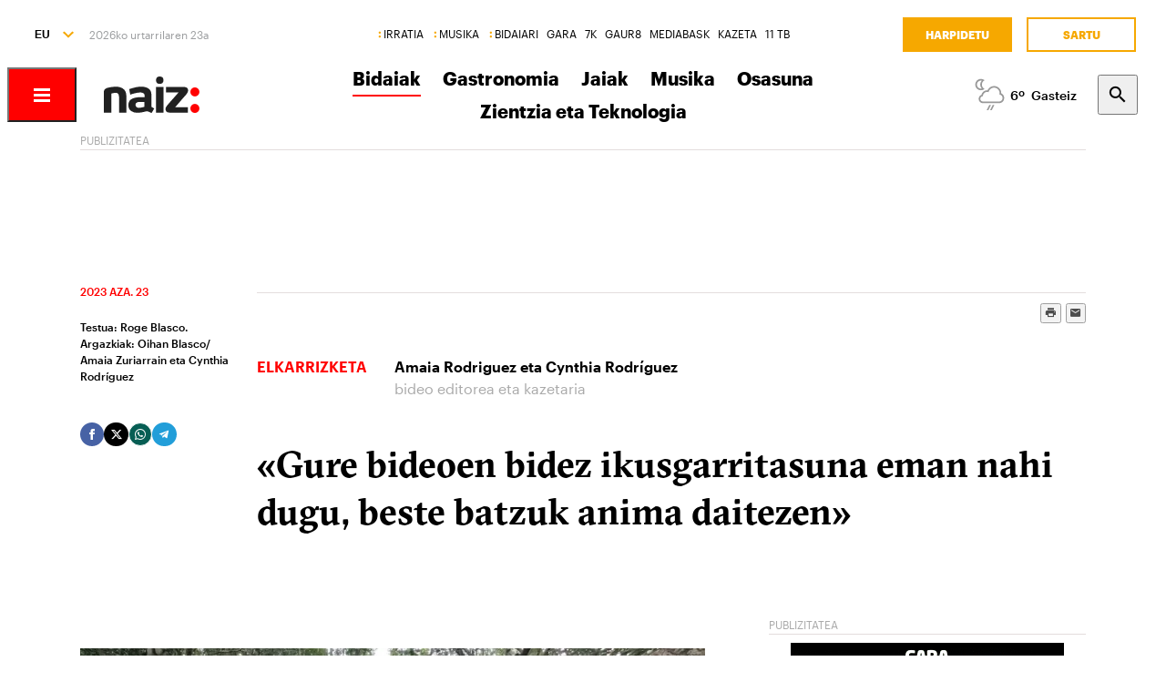

--- FILE ---
content_type: text/html; charset=utf-8
request_url: https://www.naiz.eus/eu/gaiak/noticia/20231123/ikusgarritasuna-eman-nahi-dugu-sareetan-beste-batzuk-elkarrekin-bidaiatzera-anima-daitezen
body_size: 22825
content:
<!doctype html>
<html lang="eu" xml:lang="eu">

<head>
  <script type="text/javascript">var _sf_startpt=(new Date()).getTime();</script>
  <meta name="distribution" content="global" />
  <meta charset="utf-8">
  <meta content="IE=edge,chrome=1" http-equiv="X-UA-Compatible">
  <meta property="fb:pages" content="324826704890" />
  <meta name="viewport" content="width=device-width, initial-scale=1.0">

  <title>
    «Gure bideoen bidez ikusgarritasuna eman nahi dugu, beste batzuk anima daitezen» | Bidaiak | GAIAK
  </title>
  
  <link rel="apple-touch-icon" sizes="152x152" href="https://media.naiz.eus/images/naiz/favicon_naiz_152x152.png"/>
<link rel="apple-touch-icon" sizes="144x144" href="https://media.naiz.eus/images/naiz/favicon_naiz_144x144.png"/>
<link rel="apple-touch-icon" sizes="120x120" href="https://media.naiz.eus/images/naiz/favicon_naiz_120x120.png"/>
<link rel="apple-touch-icon" sizes="114x114" href="https://media.naiz.eus/images/naiz/favicon_naiz_114x114.png"/>
<link rel="apple-touch-icon" sizes="72x72" href="https://media.naiz.eus/images/naiz/favicon_naiz_72x72.png"/>
<link rel="apple-touch-icon-precomposed" href="https://media.naiz.eus/images/naiz/favicon_naiz_57x57.png"/>
<link rel="icon" type="image/png" href="https://media.naiz.eus/images/naiz/favicon_naiz_16x16.png" sizes="16x16"/>
<link rel="icon" type="image/png" href="https://media.naiz.eus/images/naiz/favicon_naiz_32x32.png" sizes="32x32"/>
<link rel="icon" type="image/png" href="https://media.naiz.eus/images/naiz/favicon_naiz_48x48.png" sizes="48x48"/>
<link rel="icon" type="image/png" href="https://media.naiz.eus/images/naiz/favicon_naiz_96x96.png" sizes="96x96"/>
<link rel="icon" type="image/png" href="https://media.naiz.eus/images/naiz/favicon_naiz_192x192.png" sizes="192x192"/>
  <meta name="DC.creator" content="TAI GABE DIGITALA SL"/>
<meta name="DC.publisher" content="TAI GABE DIGITALA SL"/>
<meta property="article:publisher" content="https://www.facebook.com/naiz.eus"/>
<meta property="og:site_name" content="naiz:"/>
<meta property="fb:app_id" content="379788488817802"/>
<meta name="twitter:card" content="summary"/>
<meta name="twitter:site" content="@naiz_info"/>
<meta name="twitter:domain" content="naiz.eus"/>
<meta name="twitter:creator" content="@naiz_info"/>
  
  

      <link href="https://www.naiz.eus/en/gaiak/noticia/20231123/ikusgarritasuna-eman-nahi-dugu-sareetan-beste-batzuk-elkarrekin-bidaiatzera-anima-daitezen" hreflang="en" rel="alternate" />
<link href="https://www.naiz.eus/es/gaiak/noticia/20231123/ikusgarritasuna-eman-nahi-dugu-sareetan-beste-batzuk-elkarrekin-bidaiatzera-anima-daitezen" hreflang="es" rel="alternate" />
<link href="https://www.naiz.eus/fr/gaiak/noticia/20231123/ikusgarritasuna-eman-nahi-dugu-sareetan-beste-batzuk-elkarrekin-bidaiatzera-anima-daitezen" hreflang="fr" rel="alternate" />
<link href="https://www.naiz.eus/eu/gaiak/noticia/20231123/ikusgarritasuna-eman-nahi-dugu-sareetan-beste-batzuk-elkarrekin-bidaiatzera-anima-daitezen" hreflang="eu" rel="canonical" />


  <link rel="shortcut icon" type="image/ico" href="/assets/favicon-b7dcb8c39ce0d9a8b7aacaf8551e34f3.ico" />
  <link rel="home" href="/eu" />
  <meta content="authenticity_token" name="csrf-param" />
<meta content="Pb6+Uf/47XtWk0Eptksxjlnf3YKQipVo6Pmgh0ug29M=" name="csrf-token" />
  <meta content="section-gaiak" name="current-scope" />
  <meta content="{&quot;protocol&quot;:&quot;https&quot;,&quot;host&quot;:&quot;www.naiz.eus&quot;}" name="restricted_backend" />
  

  <meta name="author" content="Testua: Roge Blasco. Argazkiak: Oihan Blasco/ Amaia Zuriarrain eta Cynthia Rodríguez" />

  <meta name="description" content="Amaia Zuriarrain tolosarra da eta bideo editorea. Cynthia Rodriguez, berriz, valentziarra eta kazetaria. Bartzelonan ari ziren lanean. Estresarekin..." />

  <meta name="keywords" content="ikusgarritasuna, eman, sareetan, beste, elkarrekin, bidaiatzera, anima, daitezen" />

<meta name="date" scheme="W3CDTF" content="2024-12-12T08:44:17+01:00" />

<meta name="DC.title" lang="eu" content="«Gure bideoen bidez ikusgarritasuna eman nahi dugu, beste batzuk anima daitezen»" />
  <meta name="DC.description" lang="eu" content="Amaia Zuriarrain tolosarra da eta bideo editorea. Cynthia Rodriguez, berriz, valentziarra eta kazetaria. Bartzelonan ari ziren lanean. Estresarekin..." />
<meta name="DC.date.issued" scheme="W3CDTF" content="2023-10-27" />
<meta name="DC.date" scheme="W3CDTF"  content="2023-10-27" />
<meta name="DC.language" scheme="RFC1766" content="eu" />

<meta property="article:modified_time" content="2024-12-12T08:44:17+01:00" />
<meta property="article:published_time" content="2023-11-23T08:00:00+01:00" />
  <meta property="article:section" content="Bidaiak" />

  <meta property="article:opinion" content="false" />

<meta property="og:title" content="«Gure bideoen bidez ikusgarritasuna eman nahi dugu, beste batzuk anima daitezen»" />
  <meta property="og:description" content="Amaia Zuriarrain tolosarra da eta bideo editorea. Cynthia Rodriguez, berriz, valentziarra eta kazetaria. Bartzelonan ari ziren lanean. Estresarekin..." />
<meta property="og:type" content="article" />
<meta property="og:image" content="https://www.naiz.eus/media/asset_publics/resources/001/043/374/original/AmaiayCynthia_buzeatzen.jpeg" />
<meta property="og:updated_time" content="2024-12-12T08:44:17+01:00" />
<meta property="og:url" content="https://www.naiz.eus/eu/gaiak/noticia/20231123/ikusgarritasuna-eman-nahi-dugu-sareetan-beste-batzuk-elkarrekin-bidaiatzera-anima-daitezen" />
  <meta property="og:image:width" content="1400" />
  <meta property="og:image:height" content="1050" />

<meta name="twitter:title" content="«Gure bideoen bidez ikusgarritasuna eman nahi dugu, beste batzuk anima daitezen»" />
  <meta name="twitter:description" content="Amaia Zuriarrain tolosarra da eta bideo editorea. Cynthia Rodriguez, berriz, valentziarra eta kazetaria. Bartzelonan ari ziren lanean. Estresarekin..." />
<meta name="twitter:image" content="https://www.naiz.eus/media/asset_publics/resources/001/043/374/original/AmaiayCynthia_buzeatzen.jpeg" />
<meta name="twitter:url" content="https://www.naiz.eus/eu/gaiak/noticia/20231123/ikusgarritasuna-eman-nahi-dugu-sareetan-beste-batzuk-elkarrekin-bidaiatzera-anima-daitezen" />
<meta name="twitter:card" content="summary_large_image" />

  <meta name="robots" content="max-image-preview:large">

  <meta name="stats-content-type" content="article">
<meta name="stats-content-id" content="491443">
  
  
      <link rel="amphtml" href="https://www.naiz.eus/eu/gaiak/noticia/amp/20231123/ikusgarritasuna-eman-nahi-dugu-sareetan-beste-batzuk-elkarrekin-bidaiatzera-anima-daitezen">

  <link href="/assets/naiz/fonts-ee3b43ff3df0408100298d6c6d1b7d6c.css" media="all" rel="stylesheet" type="text/css" />
  <link href="/assets/naiz/naiz-fab70d33fd6c37eb50c19ca2984ef3c6.css" media="all" rel="stylesheet" type="text/css" />
  <link href="/assets/naiz/plugin-flatpickr-12ea2c2cf35245d68973f08b68c3c018.css" media="all" rel="stylesheet" type="text/css" />
  <link rel="preload" href="/assets/naiz/root-images-c7800f6523f99146e799e6a66748acff.css" as="style" onload="this.onload=null;this.rel='stylesheet'">
  <noscript><link href="/assets/naiz/root-images-c7800f6523f99146e799e6a66748acff.css" media="screen" rel="stylesheet" type="text/css" /></noscript>
  
  <script src="/assets/naiz/naiz-8bcfa8cab57444dd615e9ae4139b6bd9.js" type="text/javascript"></script>
  <script defer="defer" src="/assets/naiz/application-5859abb7208bfd7605a0829a635630a2.js" type="text/javascript"></script>
  <style></style>
  <script id="didomiConfigInitializerScript" data-default-locale="es">
  // We had to do a workaround here since didomi doesn't support Euskera.
  // We put the Euskera texts inside the en-NZ translation, so we have to
  // retrieve those texts if the current language is eu
  let euskeraReplacement = 'en-NZ'
  let defaultLocale = $('#didomiConfigInitializerScript').data('default-locale')
  let locale = window.location.pathname.split('/').filter(element => ['es', 'eu', 'fr', 'en'].includes(element))[0] || defaultLocale

  locale = locale == 'eu' ? euskeraReplacement : locale // Replace 'eu'

  window.didomiConfig = { // Force Didomi to be in the current language instead of the user's browser
    languages: {
      enabled: [locale],
      default: locale
    }
  };

  function cookiesAccepted() {
    let currentUserStatus = Didomi.getCurrentUserStatus()

    return Object.values(currentUserStatus['vendors']).every(vendor => vendor['enabled']) &&
           Object.values(currentUserStatus['purposes']).every(purpose => purpose['enabled'])
  }

  window.didomiEventListeners = window.didomiEventListeners || [];

  window.didomiEventListeners.push({
    event: 'notice.shown',
    listener: function () {
      document.body.style.overflow = 'hidden';
      document.getElementById('didomi-host').style.backgroundColor = 'rgba(33, 41, 52, 0.75)'
      document.getElementById('didomi-host').style.zIndex = '1000'
      if ($('#didomi-enter-url a')[0] !== undefined) {
        $('#didomi-enter-url a')[0].href += '?nm=t&return_path=' + window.location.href
      }
    }
  },
  {
    event: 'preferences.shown',
    listener: function () {
      if(!Didomi.notice.isVisible()) {
        document.body.style.overflow = 'hidden';
        document.getElementById('didomi-host').style.backgroundColor = 'rgba(33, 41, 52, 0.75)'
        document.getElementById('didomi-host').style.zIndex = '1000'
      }
    }
  },
  {
    event: 'notice.hidden',
    listener: function () {
      document.body.style.overflow = 'auto';
      document.getElementById('didomi-host').style.backgroundColor = ''
      document.getElementById('didomi-host').style.zIndex = '0'
    }
  },
  {
    event: 'preferences.hidden',
    listener: function () {
      if(!Didomi.notice.isVisible()) {
        document.body.style.overflow = 'auto';
        document.getElementById('didomi-host').style.backgroundColor = ''
        document.getElementById('didomi-host').style.zIndex = '0'
      }
    }
  },
  {
    event: 'sync.ready',
    listener: function () {
      if(!Didomi.notice.isVisible()) {
        const event = new CustomEvent('cookies-loaded', { 'detail': this });
        document.dispatchEvent(event)
      }
    }
  },
  {
    event: 'consent.changed',
    listener: function () {
      // 1 year from now + 1 day + 60 seconds to match Didomi's cookie expiration
      const oneMinuteMs = 60 * 1000;
      const oneDayMs = 24 * 60 * 60 * 1000;
      const expires = new Date(Date.now() + 366 * oneDayMs + oneMinuteMs).toUTCString();

      if(cookiesAccepted()) {
        document.cookie = 'cookies-accepted=true; expires=' + expires + '; path=/'
      } else {
        document.cookie = 'cookies-accepted=false; expires=' + expires + '; path=/'
      }
      const event = new CustomEvent('cookies-loaded', { 'detail': this });
      document.dispatchEvent(event)
    }
  });
</script>

  <script>
    document.addEventListener('user-loaded', function() {
      window.didomiEventListeners.push({
        event: 'sync.ready',
        listener: function () {
          if(Didomi.notice.isVisible()){ return }
          if(window.currentUser && window.currentUser.info.subscriptions){ return }

          if(!cookiesAccepted()) {
            window.alreadyHaveConsent = true
            Didomi.notice.show()
          }
        }
      },
      {
        event: 'consent.changed',
        listener: function () {
          if(window.currentUser && window.currentUser.info.subscriptions){ return }

          if(!cookiesAccepted()) {
            if(!window.alreadyHaveConsent) { Didomi.reset() }
            let subscriptionPage = document.getElementById('cookies').getAttribute('data-subscription-page')

            window.location.href = subscriptionPage + '?nm=t&cookies_return_path=' + window.location.href
          }
        }
      });
    });
  </script>

  <script type="text/javascript" id='cookies' data-subscription-page="/eu/harpidetzak">
    document.addEventListener('user-loaded', function() {
      if(window.currentUser && window.currentUser.info.subscriptions) {
        (function(){function r(e){if(!window.frames[e]){if(document.body&&document.body.firstChild){var t=document.body;var n=document.createElement("iframe");n.style.display="none";n.name=e;n.title=e;t.insertBefore(n,t.firstChild)}else{setTimeout(function(){r(e)},5)}}}function e(n,a,o,c,d){function e(e,t,n,r){if(typeof n!=="function"){return}if(!window[a]){window[a]=[]}var i=false;if(d){i=d(e,r,n)}if(!i){window[a].push({command:e,version:t,callback:n,parameter:r})}}e.stub=true;e.stubVersion=2;function t(r){if(!window[n]||window[n].stub!==true){return}if(!r.data){return}var i=typeof r.data==="string";var e;try{e=i?JSON.parse(r.data):r.data}catch(t){return}if(e[o]){var a=e[o];window[n](a.command,a.version,function(e,t){var n={};n[c]={returnValue:e,success:t,callId:a.callId};if(r.source){r.source.postMessage(i?JSON.stringify(n):n,"*")}},a.parameter)}}if(typeof window[n]!=="function"){window[n]=e;if(window.addEventListener){window.addEventListener("message",t,false)}else{window.attachEvent("onmessage",t)}}}e("__tcfapi","__tcfapiBuffer","__tcfapiCall","__tcfapiReturn");r("__tcfapiLocator");(function(e,t){var n=document.createElement("link");n.rel="preconnect";n.as="script";var r=document.createElement("link");r.rel="dns-prefetch";r.as="script";var i=document.createElement("script");i.id="spcloader";i.type="text/javascript";i["async"]=true;i.charset="utf-8";var a="https://sdk.privacy-center.org/"+e+"/loader.js?target_type=notice&target="+t;if(window.didomiConfig&&window.didomiConfig.user){var o=window.didomiConfig.user;var c=o.country;var d=o.region;if(c){a=a+"&country="+c;if(d){a=a+"&region="+d}}}n.href="https://sdk.privacy-center.org/";r.href="https://sdk.privacy-center.org/";i.src=a;var s=document.getElementsByTagName("script")[0];s.parentNode.insertBefore(n,s);s.parentNode.insertBefore(r,s);s.parentNode.insertBefore(i,s)})("68eb0656-c134-49f3-9317-8a3143ea06b4","ji2P3hFf")})();
      } else {
        (function(){function r(e){if(!window.frames[e]){if(document.body&&document.body.firstChild){var t=document.body;var n=document.createElement("iframe");n.style.display="none";n.name=e;n.title=e;t.insertBefore(n,t.firstChild)}else{setTimeout(function(){r(e)},5)}}}function e(n,a,o,c,d){function e(e,t,n,r){if(typeof n!=="function"){return}if(!window[a]){window[a]=[]}var i=false;if(d){i=d(e,r,n)}if(!i){window[a].push({command:e,version:t,callback:n,parameter:r})}}e.stub=true;e.stubVersion=2;function t(r){if(!window[n]||window[n].stub!==true){return}if(!r.data){return}var i=typeof r.data==="string";var e;try{e=i?JSON.parse(r.data):r.data}catch(t){return}if(e[o]){var a=e[o];window[n](a.command,a.version,function(e,t){var n={};n[c]={returnValue:e,success:t,callId:a.callId};if(r.source){r.source.postMessage(i?JSON.stringify(n):n,"*")}},a.parameter)}}if(typeof window[n]!=="function"){window[n]=e;if(window.addEventListener){window.addEventListener("message",t,false)}else{window.attachEvent("onmessage",t)}}}e("__tcfapi","__tcfapiBuffer","__tcfapiCall","__tcfapiReturn");r("__tcfapiLocator");(function(e,t){var n=document.createElement("link");n.rel="preconnect";n.as="script";var r=document.createElement("link");r.rel="dns-prefetch";r.as="script";var i=document.createElement("script");i.id="spcloader";i.type="text/javascript";i["async"]=true;i.charset="utf-8";var a="https://sdk.privacy-center.org/"+e+"/loader.js?target_type=notice&target="+t;if(window.didomiConfig&&window.didomiConfig.user){var o=window.didomiConfig.user;var c=o.country;var d=o.region;if(c){a=a+"&country="+c;if(d){a=a+"&region="+d}}}n.href="https://sdk.privacy-center.org/";r.href="https://sdk.privacy-center.org/";i.src=a;var s=document.getElementsByTagName("script")[0];s.parentNode.insertBefore(n,s);s.parentNode.insertBefore(r,s);s.parentNode.insertBefore(i,s)})("68eb0656-c134-49f3-9317-8a3143ea06b4","FmNTNrJr")})();
      }
    });
  </script>


  <script type="text/javascript">
  var _comscore = _comscore || [];
  _comscore.push({
    c1: "2", c2: "25267017",
    options: {
      enableFirstPartyCookie: true
    }
  });

  function loadComscore() {
    var s = document.createElement("script"), el = document.getElementsByTagName("script")[0];
    s.async = true;
    s.src = "https://sb.scorecardresearch.com/cs/25267017/beacon.js";
    el.parentNode.insertBefore(s, el);
  }

  document.addEventListener('user-loaded', function() {
    if(document.getElementById('cookies') != null){
      document.addEventListener('cookies-loaded', function () {
        loadComscore()
      })
    } else {
      loadComscore()
    }
  });

</script>
<noscript>
  <img src="http://b.scorecardresearch.com/p?c1=2&c2=25267017&c3=&c4=&c5=Bidaiak&c6=GAIAK&c15=&cv=2.0&cj=1" />
</noscript>

  <script type="text/javascript">
  document.addEventListener('cookies-loaded', function () {
    var gfkS2sConf = {
      media:    "NaizWeb",
      url:      "https://es-config.sensic.net/s2s-web.js",
      type:     "WEB"
    };

    function sendGFK(w, d, c, s, id, v) {
      if (d.getElementById(id)) {
        return;
      }

      w.gfkS2sConf = c;
      w[id] = {};
      w[id].agents = [];
      var api = ["playStreamLive", "playStreamOnDemand", "stop", "skip", "screen", "volume", "impression"];
      w.gfks = (function () {
        function f(sA, e, cb) {
          return function () {
            sA.p = cb();
            sA.queue.push({f: e, a: arguments});
          };
        }
        function s(c, pId, cb) {
          var sA = {queue: [], config: c, cb: cb, pId: pId};
          for (var i = 0; i < api.length; i++) {
            var e = api[i];
            sA[e] = f(sA, e, cb);
          }
          return sA;
        }
        return s;
      }());
      w[id].getAgent = function (cb, pId) {
        var a = {
          a: new w.gfks(c, pId || "", cb || function () {
            return 0;
          })
        };
        function g(a, e) {
          return function () {
            return a.a[e].apply(a.a, arguments);
          }
        }
        for (var i = 0; i < api.length; i++) {
          var e = api[i];
          a[e] = g(a, e);
        }
        w[id].agents.push(a);
        return a;
      };

      var lJS = function (eId, url) {
        var tag = d.createElement(s);
        var el = d.getElementsByTagName(s)[0];
        tag.id = eId;
        tag.async = true;
        tag.type = 'text/javascript';
        tag.src = url;
        el.parentNode.insertBefore(tag, el);
      };

      if (c.hasOwnProperty(v)) {lJS(id + v, c[v]);}
      lJS(id, c.url);
    }

    sendGFK(window, document, gfkS2sConf, 'script', 'gfkS2s', 'visUrl');

    var agent = gfkS2s.getAgent();

    var customParams = {
      c1: "naiz.eus",
      c2: "gaiak/noticia"
    };

    agent.impression("default", customParams);
  });
</script>

  <script src="https://cdn.jwplayer.com/libraries/UfpFngbk.js"></script>
  <script src="/assets/naiz/jwplayer-custom-2dbba14dd4213b84ab363e855b8499a2.js" type="text/javascript"></script>
  <script type="application/ld+json">{"@id":"https://www.naiz.eus/eu/gaiak/noticia/20231123/ikusgarritasuna-eman-nahi-dugu-sareetan-beste-batzuk-elkarrekin-bidaiatzera-anima-daitezen","@context":"http://schema.org","@type":"NewsArticle","mainEntityOfPage":"https://www.naiz.eus/eu/gaiak/noticia/20231123/ikusgarritasuna-eman-nahi-dugu-sareetan-beste-batzuk-elkarrekin-bidaiatzera-anima-daitezen","headline":"\u00abGure bideoen bidez ikusgarritasuna eman nahi dugu, beste batzuk anima daitezen\u00bb","datePublished":"2023-11-23T08:00:00+01:00","author":"Testua: Roge Blasco. Argazkiak: Oihan Blasco/ Amaia Zuriarrain eta Cynthia Rodr\u00edguez","dateModified":"2024-12-12T08:44:17+01:00","keywords":["ikusgarritasuna","eman","sareetan","beste","elkarrekin","bidaiatzera","anima","daitezen"],"publisher":{"@type":"Organization","url":"https://www.naiz.eus/eu","name":"GAIAK","logo":{"@type":"ImageObject","url":"https://www.naiz.eus/media/asset_publics/resources/000/799/377/original/logo-info.png","width":313,"height":120}},"image":{"@type":"ImageObject","@id":"urn:naiz:1043374","url":"https://www.naiz.eus/media/asset_publics/resources/001/043/374/original/AmaiayCynthia_buzeatzen.jpeg","width":1400,"height":1050},"audio":null}</script>
</head>

<body class="layout-default" style="--color-theme: #FF0000" data-current-locale="eu" >
  <div class="wrapper">
      <header class="s-header" data-scroll-header="" lang="eu">
  <div class="s-header__lang">
    <select class="menu-lang"><option value="eu" selected="selected" data-url="https://www.naiz.eus/eu/gaiak/noticia/20231123/ikusgarritasuna-eman-nahi-dugu-sareetan-beste-batzuk-elkarrekin-bidaiatzera-anima-daitezen">EU</option><option value="es" data-url="https://www.naiz.eus/es/gaiak/noticia/20231123/ikusgarritasuna-eman-nahi-dugu-sareetan-beste-batzuk-elkarrekin-bidaiatzera-anima-daitezen">ES</option><option value="fr" data-url="https://www.naiz.eus/fr/gaiak/noticia/20231123/ikusgarritasuna-eman-nahi-dugu-sareetan-beste-batzuk-elkarrekin-bidaiatzera-anima-daitezen">FR</option><option value="en" data-url="https://www.naiz.eus/en/gaiak/noticia/20231123/ikusgarritasuna-eman-nahi-dugu-sareetan-beste-batzuk-elkarrekin-bidaiatzera-anima-daitezen">EN</option></select>
  </div>
  <time class="s-header__time">
  </time>
  <div class="s-header__medios">
    <nav class="menu-horizontal">
  <a href="https://irratia.naiz.eus/eu" class="media-naiz" title="IRRATIA">IRRATIA</a>
  <a href="https://musika.naiz.eus/eu" class="media-naiz" title="MUSIKA">MUSIKA</a>
  <a href="https://www.naiz.eus/eu/hemeroteca/bidaiari" class="media-naiz" title="BIDAIARI">BIDAIARI</a>
  <a href="https://www.naiz.eus/eu/hemeroteca/gara" title="GARA">GARA</a>
  <a href="https://www.naiz.eus/eu/hemeroteca/7k" title="7K">7K</a>
  <a href="https://gaur8.naiz.eus/eu" title="GAUR8">GAUR8</a>
  <a href="https://www.mediabask.eus/eu" title="MEDIABASK">MEDIABASK</a>
  <a href="https://www.kazeta.eus/eu" title="KAZETA">KAZETA</a>
  <a href="https://hamaika.naiz.eus/eu" title="11 TB">11 TB</a>
</nav>

  </div>
  <nav class="s-header__user">
    <div class="menu-user logged-out" style="display: none;">
  <a href="/eu/harpidetzak" class="menu-user__subscribe" title="Harpidetu">Harpidetu</a>
  <a href="https://www.naiz.eus/eu/suscripcion/entrar?return_path=https%3A%2F%2Fwww.naiz.eus%2Feu%2Fgaiak%2Fnoticia%2F20231123%2Fikusgarritasuna-eman-nahi-dugu-sareetan-beste-batzuk-elkarrekin-bidaiatzera-anima-daitezen" class="menu-user__login" title="Sartu">Sartu</a>
</div>
<div class="menu-user logged-in" style="display: none;">
    <a href="/eu/harpidetzak" class="menu-user__subscribe" title="Harpidetu">Harpidetu</a>
  <div class="menu-user__logged">
    <span class="menu-user__clicks">
      <strong></strong> KLIK
    </span>
    <button class="menu-user__btn" data-show-drawer="">
      <img loading="lazy"/>
      <span class="menu-user__tooltip" style="display: none;">Egiaztatu zure emaila</span>
    </button>
  </div>
</div>

  </nav>
  <div class="s-header__logo">
    <button class="s-header__hamburger" data-menu-open="">
      <div class="icon-menu"></div>
    </button>
    <div class="s-header__logo-toggle">
      
<a href="https://www.naiz.eus/eu" class="s-header__logo-main s-header__logo-link
                      logo-naiz-theme">GAIAK</a>

<a href="https://www.naiz.eus/eu" class="s-header__logo-menu s-header__logo-link logo-naiz">INFO</a>

  <button class="s-header__media-menu-toggle" data-media-menu-toggle=""></button>

    </div>
  </div>
  <div class="s-header__menu">
    <!-- esi_request=true esi_menu=main_menu esi_page=437305 esi_article=491443 -->      <nav class="menu-horizontal"  data-media-menu >
    <a href="https://www.naiz.eus/eu/gaiak_sek/bidaiak" class="is-active" title="Bidaiak">Bidaiak</a>
    <a href="https://www.naiz.eus/eu/gaiak_sek/gastronomia" title="Gastronomia">Gastronomia</a>
    <a href="https://www.naiz.eus/eu/gaiak_sek/jaiak" title="Jaiak">Jaiak</a>
    <a href="https://www.naiz.eus/eu/gaiak_sek/musika" title="Musika">Musika</a>
    <a href="https://www.naiz.eus/eu/gaiak_sek/osasuna" title="Osasuna">Osasuna</a>
    <a href="https://www.naiz.eus/eu/gaiak_sek/zientzia-eta-teknologia" title="Zientzia eta Teknologia">Zientzia eta Teknologia</a>
</nav>

  </div>
  <div class="s-header__weather">
    <ul class="weather"><li class="weather__item"><a href="https://www.naiz.eus/eu/eguraldia" class="weather__link" title="D. Garazi"><span class="weather__icon"><img src='/assets/weather_icons/night/296-ae88f8c4353ba2835fa99eccf36b8094.svg'></img></span><span class="weather__temperature">9</span><span class="weather__city">D. Garazi</span></a></li><li class="weather__item"><a href="https://www.naiz.eus/eu/eguraldia" class="weather__link" title="Baiona"><span class="weather__icon"><img src='/assets/weather_icons/night/296-ae88f8c4353ba2835fa99eccf36b8094.svg'></img></span><span class="weather__temperature">9</span><span class="weather__city">Baiona</span></a></li><li class="weather__item"><a href="https://www.naiz.eus/eu/eguraldia" class="weather__link" title="Gasteiz"><span class="weather__icon"><img src='/assets/weather_icons/night/176-dbf583092a1af946a6c7b55cd6a3486a.svg'></img></span><span class="weather__temperature">6</span><span class="weather__city">Gasteiz</span></a></li><li class="weather__item"><a href="https://www.naiz.eus/eu/eguraldia" class="weather__link" title="Donostia"><span class="weather__icon"><img src='/assets/weather_icons/night/116-83163a9d23ba0347935e65d0d380986f.svg'></img></span><span class="weather__temperature">9</span><span class="weather__city">Donostia</span></a></li><li class="weather__item"><a href="https://www.naiz.eus/eu/eguraldia" class="weather__link" title="Maule"><span class="weather__icon"><img src='/assets/weather_icons/night/296-ae88f8c4353ba2835fa99eccf36b8094.svg'></img></span><span class="weather__temperature">8</span><span class="weather__city">Maule</span></a></li><li class="weather__item"><a href="https://www.naiz.eus/eu/eguraldia" class="weather__link" title="Iruñea"><span class="weather__icon"><img src='/assets/weather_icons/night/116-83163a9d23ba0347935e65d0d380986f.svg'></img></span><span class="weather__temperature">7</span><span class="weather__city">Iruñea</span></a></li><li class="weather__item"><a href="https://www.naiz.eus/eu/eguraldia" class="weather__link" title="Bilbo"><span class="weather__icon"><img src='/assets/weather_icons/night/116-83163a9d23ba0347935e65d0d380986f.svg'></img></span><span class="weather__temperature">7</span><span class="weather__city">Bilbo</span></a></li></ul>
  </div>
  <div class="s-header__search">
    <button class="btn-search" data-search-overlay></button>
  </div>
  <div class="s-header__extra">
    <aside class="menu-hamburger">
      <div class="menu-hamburger__container">
        <div class="menu-hamburger__main">
          <div class="menu-hamburger__user">
            <div class="menu-user logged-out" style="display: none;">
  <a href="/eu/harpidetzak" class="menu-user__subscribe" title="Harpidetu">Harpidetu</a>
  <a href="https://www.naiz.eus/eu/suscripcion/entrar?return_path=https%3A%2F%2Fwww.naiz.eus%2Feu%2Fgaiak%2Fnoticia%2F20231123%2Fikusgarritasuna-eman-nahi-dugu-sareetan-beste-batzuk-elkarrekin-bidaiatzera-anima-daitezen" class="menu-user__login" title="Sartu">Sartu</a>
</div>
<div class="menu-user logged-in" style="display: none;">
    <a href="/eu/harpidetzak" class="menu-user__subscribe" title="Harpidetu">Harpidetu</a>
  <div class="menu-user__logged">
    <span class="menu-user__clicks">
      <strong></strong> KLIK
    </span>
    <button class="menu-user__btn" data-show-drawer="">
      <img loading="lazy"/>
      <span class="menu-user__tooltip" style="display: none;">Egiaztatu zure emaila</span>
    </button>
  </div>
</div>

          </div>
          <div class="menu-hamburger__menu">
            <nav class="menu-list"><h6><a href="/eu/azken-berriak" title="Azken berriak">Azken berriak</a></h6></nav><nav class="menu-list"><h6><a href="/eu/info" title="Info">Info</a></h6><ul><li><a href="https://www.naiz.eus/eu/info_sek/euskal-herria" title="Euskal Herria">Euskal Herria</a></li><li><a href="https://www.naiz.eus/eu/info_sek/ekonomia" title="Ekonomia">Ekonomia</a></li><li><a href="https://www.naiz.eus/eu/info_sek/mundua" title="Mundua">Mundua</a></li><li><a href="https://www.naiz.eus/eu/info_sek/naizplus" title="Naiz+">Naiz+</a></li><li><a href="https://www.naiz.eus/eu/info_sek/bizkaia" title="Bilbotarra">Bilbotarra</a></li><li><a href="https://www.naiz.eus/eu/info_sek/gipuzkoa" title="Donostiarra">Donostiarra</a></li><li><a href="https://www.naiz.eus/eu/info_sek/araba" title="Gasteiztarra">Gasteiztarra</a></li><li><a href="https://www.naiz.eus/eu/info_sek/nafarroa" title="Iruindarra">Iruindarra</a></li></ul></nav><nav class="menu-list"><h6><a href="https://www.naiz.eus/eu/info_sek/kirolak" title="Kirolak">Kirolak</a></h6></nav><nav class="menu-list"><h6><a href="https://www.naiz.eus/eu/gaiak_sek/adimen-artifiziala" title="Adimen artifiziala">Adimen artifiziala</a></h6></nav><nav class="menu-list"><h6><a href="https://www.naiz.eus/eu/info_sek/kultura" title="Kultura">Kultura</a></h6></nav><nav class="menu-list"><h6><a href="/eu/agenda" title="Kultur Agenda">Kultur Agenda</a></h6></nav><nav class="menu-list"><h6><a href="https://www.naiz.eus/eu/gaiak_sek/jaiak" title="Jaiak">Jaiak</a></h6></nav><nav class="menu-list"><h6><a href="/eu/iritzia" title="Iritzia">Iritzia</a></h6><ul><li><a href="/eu/iritzia/editorial" title="Editoriala">Editoriala</a></li><li><a href="/eu/iritzia/zugazart" title="Zugazart">Zugazart</a></li><li><a href="/eu/iritzia/articulos" title="Artikuluak">Artikuluak</a></li><li><a href="/eu/iritzia/cartas" title="Zuzendariari eskutitzak">Zuzendariari eskutitzak</a></li><li><a href="/eu/iritzia/blogs" title="Iritzi Blogak">Iritzi Blogak</a></li></ul></nav>
          </div>
        </div>
        <div class="menu-hamburger__sections">
          <nav class="menu-hamburger__icons">
            <a href="https://www.naiz.eus/eu/gaiak_sek/musika" title="Musika"><i class="icon-music"></i>Musika</a><a href="https://www.naiz.eus/eu/gaiak_sek/bidaiak" title="Bidaiak"><i class="icon-airplane"></i>Bidaiak</a><a href="https://www.naiz.eus/eu/gaiak_sek/gastronomia" title="Gastronomia"><i class="icon-restaurant"></i>Gastronomia</a><a href="https://www.naiz.eus/eu/gaiak_sek/zientzia-eta-teknologia" title="Zientzia eta Teknologia"><i class="icon-tech-science"></i>Zientzia eta Teknologia</a><a href="https://www.naiz.eus/eu/gaiak_sek/osasuna" title="Osasuna"><i class="icon-health"></i>Osasuna</a>
          </nav>
          <nav class="menu-hamburger__services">
            <a href="https://www.naiz.eus/eu/eguraldia" title="Eguraldia">Eguraldia</a><a href="https://www.naiz.eus/eu/esquelas" title="Eskelak">Eskelak</a><a href="https://denda.naiz.eus/eu/" title="Denda">Denda</a>
          </nav>
          <nav class="menu-hamburger__repositories">
            <a href="/eu/mediateca/video" title="Bideoak">Bideoak</a><a href="/eu/mediateca/image_gallery" title="Galeriak">Galeriak</a><a href="/eu/mediateca/audio" title="Audioak">Audioak</a><a href="https://www.naiz.eus/eu/hemeroteca/gara/editions" title="Hemeroteka">Hemeroteka</a>
          </nav>
        </div>
        <div class="menu-hamburger__medios">
          <nav class="menu-hamburger__medios-naiz"><a href="https://irratia.naiz.eus/eu/irratia" class="logo-irratia" title="Irratia">Irratia</a><a href="https://www.naiz.eus/zuzenean.html" class="logo-irratia-entzun" title="Irratia Entzun">Irratia Entzun</a><a href="https://musika.naiz.eus/eu/musika" class="logo-musika" title="Musika">Musika</a><a href="https://musika.naiz.eus/eu/zuzenean/musika" class="logo-irratia-entzun" title="Musika Entzun">Musika Entzun</a><a href="https://www.naiz.eus/eu/hemeroteca/bidaiari" class="logo-bidaiari" title="Bidaiari">Bidaiari</a></nav>
          <nav class="menu-hamburger__medios-others"><a href="https://www.naiz.eus/eu/hemeroteca/gara" class="logo-gara-mask" title="GARA">GARA</a><a href="https://www.naiz.eus/eu/hemeroteca/7k" class="logo-7k-mask" title="7K">7K</a><a href="https://gaur8.naiz.eus/eu" class="logo-gaur8-mask" title="Gaur8">Gaur8</a><a href="https://mediabask.eus/eu" class="logo-mediabask-mask" title="Mediabask">Mediabask</a><a href="https://www.kazeta.eus/eu/kazeta" class="logo-kazeta-mask" title="Kazeta">Kazeta</a><a href="https://hamaika.naiz.eus/eu" class="logo-hamaika-mask" title="Hamaika">Hamaika</a></nav>
          <nav class="menu-hamburger__social">
            <a href="https://www.facebook.com/naiz.eus/" target="_blank">
  <i class="icon-facebook"></i>
</a>
<a href="https://twitter.com/naiz_info" target="_blank">
  <i class="icon-twitter"></i>
</a>
<a href="https://www.instagram.com/naiz.eus/?hl=en" target="_blank">
  <i class="icon-instagram"></i>
</a>
<a href="https://telegram.me/naiz_info" target="_blank">
  <i class="icon-telegram"></i>
</a>
<a href="https://www.naiz.eus/eu/rss/news.rss" target="_blank">
  <i class="icon-rss"></i>
</a>
          </nav>
          <nav class="menu-hamburger__footer">
            <a href="/eu/nor-gara" target="_blank" title="Nor gara">Nor gara</a><a href="/eu/contacto" title="Harremanetarako">Harremanetarako</a><a href="/eu/lege-oharra" title="Lege oharra">Lege oharra</a><a href="javascript:Didomi.preferences.show()" title="Cookieak Kudeatu">Cookieak Kudeatu</a><a href="/eu/publizitatea" title="Publizitatea">Publizitatea</a>
          </nav>
        </div>
      </div>
    </aside>
    <div class="search-overlay">
      <form accept-charset="UTF-8" action="https://www.naiz.eus/eu/info/busqueda" class="simple_form search-overlay__container" method="get"><div style="margin:0;padding:0;display:inline"><input name="utf8" type="hidden" value="&#x2713;" /></div>
  <label class="string optional" for="search-overlay">Sartu bilaketa terminoa</label>
  <div class="search-overlay__box">
    <div class="form-group string optional search_query"><input class="string optional" id="search-overlay" name="search[query]" size="50" type="text" /></div>
    <button class="btn" type="submit"></button>
  </div>
</form>
    </div>
  </div>
</header>
    <main>
  <!-- esi_request=true esi_menu=secondary_menu esi_page=437305 esi_article=491443 -->       
  







    <div class="s-md">
      
  <div class="area-full">
    <div class="banner banner--hidden-xs mt-4"
         data-banner-title="Publizitatea"
         style=min-height:90px>
      <div class="banner__content">
        <CENTER>
<!-- Revive Adserver Etiqueta JS asincrónica - Generated with Revive Adserver v5.2.0 -->
<ins data-revive-zoneid="9" data-revive-id="cd3832351f09d2dcce747df5a9abffb8"></ins>
<script async src="//pub2.naiz.eus/www/delivery/asyncjs.php"></script>
</CENTER>
      </div>
    </div>
  </div>


      <div class="area-full">
        <div class="w-article-detail-headers">
<div class="w-clicks-banner" style="display: none;">
  <div class="w-clicks-banner__content">
    <p class="w-clicks-banner__title">Ongi etorri harpidedunentzako albisteetara</p>
    <p>Ordaindu beharreko albiste batean sartu zara eta zure kontu pertsonaleko klik bat kontsumitu duzu.</p>
  </div>
</div>



<div class="w-full-article-header" lang="eu">
  <div class="w-full-article-header--interview">
  <time class="w-full-article-header__publish" datetime="2023-11-23T08:00:00+01:00" data-published="2023-11-23T08:00:00+01:00" data-lang="eu"><strong>2023 AZA. 23</strong><span class="hour" style="display: none;"> - 08:00h</span></time>

  <div class="w-full-article-header__sidebar">
    <div class="author">
    <div class="author__name">
      Testua: Roge Blasco. Argazkiak: Oihan Blasco/ Amaia Zuriarrain eta Cynthia Rodríguez
      <div class="author__description">
        
      </div>
    </div>
</div>

    
<div class="share">
  <a class="share__facebook" title="Facebook" target="_blank" href="https://www.facebook.com/sharer/sharer.php?u=https://www.naiz.eus/eu/gaiak/noticia/20231123/ikusgarritasuna-eman-nahi-dugu-sareetan-beste-batzuk-elkarrekin-bidaiatzera-anima-daitezen">
    <i class="icon-facebook"></i>
  </a>
  <a class="share__twitter" title="Twitter" target="_blank" href="https://twitter.com/intent/tweet?text=%C2%ABGure%20bideoen%20bidez%20ikusgarritasuna%20eman%20nahi%20dugu%2C%20beste%20batzuk%20anima%20daitezen%C2%BB%20%7C%20Bidaiak%20%7C%20GAIAK&url=https://www.naiz.eus/eu/gaiak/noticia/20231123/ikusgarritasuna-eman-nahi-dugu-sareetan-beste-batzuk-elkarrekin-bidaiatzera-anima-daitezen">
    <i class="icon-twitter"></i>
  </a>
  <a class="share__whatsapp" target="_blank" title="WhatsApp" href="whatsapp://send?text=%C2%ABGure%20bideoen%20bidez%20ikusgarritasuna%20eman%20nahi%20dugu%2C%20beste%20batzuk%20anima%20daitezen%C2%BB%20%7C%20Bidaiak%20%7C%20GAIAK: https://www.naiz.eus/eu/gaiak/noticia/20231123/ikusgarritasuna-eman-nahi-dugu-sareetan-beste-batzuk-elkarrekin-bidaiatzera-anima-daitezen">
    <i class="icon-whatsapp"></i>
  </a>
  <a class="share__telegram" target="_blank" title="Telegram" href="https://telegram.me/share/url?url=https://www.naiz.eus/eu/gaiak/noticia/20231123/ikusgarritasuna-eman-nahi-dugu-sareetan-beste-batzuk-elkarrekin-bidaiatzera-anima-daitezen&text=%C2%ABGure%20bideoen%20bidez%20ikusgarritasuna%20eman%20nahi%20dugu%2C%20beste%20batzuk%20anima%20daitezen%C2%BB%20%7C%20Bidaiak%20%7C%20GAIAK">
    <i class="icon-telegram"></i>
  </a>

</div>
  </div>

    <div class="w-full-article-header__interview">
    <div class="w-full-article-header__category">
      Elkarrizketa
    </div>
    <div class="w-full-article-header__interview-name">
      Amaia Rodriguez eta Cynthia Rodríguez
    </div>
    <div class="w-full-article-header__interview-description">
      bideo editorea eta kazetaria
    </div>
  </div>

  

  <nav class="w-full-article-header__actions">
    <button class="btn-print" title="print" onclick="print()"></button>
    
<button class="btn-email" data-object-id="491443" data-object-type="Article" data-remote-url="https://www.naiz.eus/eu/share_email/new?return_path=https%3A%2F%2Fwww.naiz.eus%2Feu%2Fgaiak%2Fnoticia%2F20231123%2Fikusgarritasuna-eman-nahi-dugu-sareetan-beste-batzuk-elkarrekin-bidaiatzera-anima-daitezen" data-title="Gomendatzen dizut: «Gure bideoen bidez ikusgarritasuna eman nahi dugu, beste batzuk anima daitezen»" data-url="https://www.naiz.eus/eu/gaiak/noticia/20231123/ikusgarritasuna-eman-nahi-dugu-sareetan-beste-batzuk-elkarrekin-bidaiatzera-anima-daitezen" id="modal-send-email" name="button" title="email" type="submit"></button>
  </nav>

  <h1 class="w-full-article-header__title">
    «Gure bideoen bidez ikusgarritasuna eman nahi dugu, beste batzuk anima daitezen»
  </h1>

  <div class="w-full-article-header__summary">
    
  </div>

  <div class="w-full-article-header__top-bar">
    
  </div>

  
</div>

</div>

<div class="modal fade" id="modal-share-email-form" tabindex="-1" role="dialog" aria-labelledby="modal-share-label" aria-hidden="true">
  <div class="modal-dialog" role="document">
    <div class="modal-content">

    </div>
  </div>
</div>
</div>
      </div>
      <div class="area-main">
        <div class="w-article-details" data-id="9895598">


<span id="vc-on-load" style="display: none;" data-visit-count="{&quot;i&quot;:491443,&quot;t&quot;:&quot;Article&quot;}"></span>






<div class="w-full-article" lang="eu" itemscope itemtype="http://schema.org/NewsArticle" itemid="https://www.naiz.eus/eu/gaiak/noticia/20231123/ikusgarritasuna-eman-nahi-dugu-sareetan-beste-batzuk-elkarrekin-bidaiatzera-anima-daitezen">
  <meta content="https://www.naiz.eus/eu/gaiak/noticia/20231123/ikusgarritasuna-eman-nahi-dugu-sareetan-beste-batzuk-elkarrekin-bidaiatzera-anima-daitezen" itemprop="mainEntityOfPage"></meta><meta content="«Gure bideoen bidez ikusgarritasuna eman nahi dugu, beste batzuk anima daitezen»" itemprop="headline"></meta><meta content="2023-11-23T08:00:00+01:00" itemprop="datePublished"></meta><meta content="2024-12-12T08:44:17+01:00" itemprop="dateModified"></meta><meta content="ikusgarritasuna" itemprop="keywords"></meta><meta content="eman" itemprop="keywords"></meta><meta content="sareetan" itemprop="keywords"></meta><meta content="beste" itemprop="keywords"></meta><meta content="elkarrekin" itemprop="keywords"></meta><meta content="bidaiatzera" itemprop="keywords"></meta><meta content="anima" itemprop="keywords"></meta><meta content="daitezen" itemprop="keywords"></meta><meta content="Testua: Roge Blasco. Argazkiak: Oihan Blasco/ Amaia Zuriarrain eta Cynthia Rodríguez" itemprop="author"></meta><div itemprop="publisher" itemscope="" itemtype="http://schema.org/Organization"><meta content="https://www.naiz.eus/eu" itemprop="url"></meta><meta content="GAIAK" itemprop="name"></meta><div itemprop="logo" itemscope="" itemtype="https://schema.org/ImageObject"><meta content="https://www.naiz.eus/media/asset_publics/resources/000/799/377/original/logo-info.png" itemprop="url"></meta><meta content="313" itemprop="width"></meta><meta content="120" itemprop="height"></meta></div></div>
  <div class="w-full-article--right">

    
        <figure class="full-width" itemprop="image" itemscope="" itemtype="http://schema.org/ImageObject" itemid="urn:naiz:1043374"><meta content="https://www.naiz.eus/media/asset_publics/resources/001/043/374/original/AmaiayCynthia_buzeatzen.jpeg" itemprop="url"></meta><meta content="1400" itemprop="width"></meta><meta content="1050" itemprop="height"></meta><picture><source height="1050" sizes="(max-width: 480px) 480px, 100vw" srcset="/media/asset_publics/resources/001/043/374/article_main_landscape_responsive/AmaiayCynthia_buzeatzen.jpeg.webp 480w, /media/asset_publics/resources/001/043/374/article_main_landscape/AmaiayCynthia_buzeatzen.jpeg.webp" type="image/webp" width="1400"></source><source height="1050" sizes="(max-width: 480px) 480px, 100vw" srcset="/media/asset_publics/resources/001/043/374/article_main_landscape_responsive/AmaiayCynthia_buzeatzen.jpeg.avif 480w, /media/asset_publics/resources/001/043/374/article_main_landscape/AmaiayCynthia_buzeatzen.jpeg.avif" type="image/avif" width="1400"></source><source height="1050" sizes="(max-width: 480px) 480px, 100vw" srcset="/media/asset_publics/resources/001/043/374/article_main_landscape_responsive/AmaiayCynthia_buzeatzen.jpeg 480w, /media/asset_publics/resources/001/043/374/article_main_landscape/AmaiayCynthia_buzeatzen.jpeg" type="image/jpeg" width="1400"></source><img alt="AmaiayCynthia_buzeatzen" height="1050" loading="lazy" sizes="(max-width: 480px) 480px, 100vw" src="/media/asset_publics/resources/001/043/374/article_main_landscape/AmaiayCynthia_buzeatzen.jpeg" srcset="/media/asset_publics/resources/001/043/374/article_main_landscape_responsive/AmaiayCynthia_buzeatzen.jpeg 480w, /media/asset_publics/resources/001/043/374/article_main_landscape/AmaiayCynthia_buzeatzen.jpeg" width="1400" /></picture><figcaption>AmaiayCynthia_buzeatzen (Amaia eta Cynthia)</figcaption></figure>

    



      <!DOCTYPE html PUBLIC "-//W3C//DTD HTML 4.0 Transitional//EN" "http://www.w3.org/TR/REC-html40/loose.dtd">
<html><body>
<p>Amaia Zuriarrain tolosarra da eta bideo editorea. Cynthia Rodriguez, berriz, valentziarra eta kazetaria. Bartzelonan ari ziren lanean. Estresarekin erabat nekatuta, 2020ko urtarrilean Txilera joateko txartel bat erosi zuten, 12 hilabetez munduan barrena 12 herrialde bisitatzeko asmoarekin. Bidean, erreferentziazko emakumeei buruzko ikus-entzunezkoak egitea erabaki zuten. Proiektuari “Ez lurra, ez emakumeak” deitu diote. Bidaia dokumental ekologista, feminista eta LGTBIQ+ da. Halaber, naturaz gozatu eta denbora elkarrekin pasatu nahi zuten.</p>
<p><img src="https://www.naiz.eus/media/asset_publics/resources/001/043/373/original/AmaiayCynthia_belaontzian.jpeg?1697627791" alt="" width="466" height="297"></p>
<p>Covid-ak ustekabean harrapatu zituen eta, ondorioz, jatorrizko plana aldatu egin behar izan zuten. Urte sabatikoa ia lau urte iraun duen bizimodu bihurtu da. Bidaian barcostop-a ezagutu zuten, hau da, tripulatzaile gisa belaontzi batean bidaiatzeko aukera, itsasontzian lan egitearen truke. Lurrez eta itsasoz Txile, Argentina, Karibe, Erdialdeko Amerika, Mexiko, Florida eta Hawaii bisitatu dituzte.</p>
<p>Antilletako Antigua uhartetik itzuli ziren 6 emakumek tripulatutako belauntzi batean, Italiako kostalderaino. Eta 2023ko udan marinelak izan dira Artikoan.</p>
<p><strong>Zein dira zuen bideoetan grabatu dituzuen protagonistetako batzuk?</strong></p>
<p>Cynthia- Horietako bat Barbara Hernandez igerilari txiletarra da, “Izotz Sirena” bezala ezaguna, ur hotzetan igeri egiten trebea, hala nola glaziarretan edo izoztutako lakuetan. Diana Mendez, itsasontziko kapitaina eta artisau-arrantzalea. Ushuaian (Argentina) aurkitu genuen. Bera izan zen barcostoparen aukeraz hitz egin zigun lehena. Josefina Allendes brodatzaile naturala Txilen. Rita Sellares, itsas biologoa, koral zaharberritzailea Dominikar Errepublikan. Costa Ricako Nera Murillo sukaldaria, janari gordineko bi jatetxe ireki dituena arrakasta handiz. Beste adibide bat dira Panamako Bocas del Toro uharteko kakao-enpresa bateko emakumeak.</p>
<h5><img src="https://www.naiz.eus/media/asset_publics/resources/001/043/375/original/AmaiayCynthia_dantzan.jpeg?1697627843" alt="" width="657" height="419"></h5>
<h5>Nola hasi zineten barcostopean?</h5>
<p>Amaia- Ushuaian (Argentina) geunden, eta parean dagoen Navarino uhartera (Txile) joan nahi genuen. Oso garestia zen, eta Diana Mendezek aholkatu zigun portura hurbiltzea eta han galdetzea ea norbait prest zegoen gu eramateko. Horrela ezagutu genuen Michael, eta berarekin itsasoratu ginen Beagle kanalean. Ikusten errazak ez diren orkak begiztatu genituen.</p>
<p>Navarino uhartera iritsi ginenean, gure hurrengo kapitaina ezagutu genuen, Robert Fox eskoziarra. Nabigatzeko teknikak irakatsi zizkigun, zerotik hasita eta ingelesez. Masterclass bat bezalakoa izan zen, 24 orduz itsasontzian ikasten eta praktikatzen ari ginen, ihesbiderik gabe. Nik uste dut nabigazioan dakigunaren %95 ikasi genuela.</p>
<p>C- Bide zirkularra egin dugu. Puerto Williamsetik abiatuko ginen Beagle kanalean zehar nabigatzeko. Gordon uharteari buelta bat eman genion, Tierra de Fuego artxipelagoan. Itsasoz soilik iritsi daitezkeen elementu geografikoak ikusteko aukera izan genuen. Darwin mendikatea ikusi genuen, elurtegiak, glaziarrak... Negua zen eta dena elurtuta zegoen; badia batzuetan ura izoztu egiten zen, tenperaturak muturrekoak ziren eta, ondorioz, astebete egon ginen badia batean ontzia blokeatuta. Leiho eguzkitsu txiki baten zain egon behar izan genuen izpiek izotza hautsi zezaten.</p>
<p><strong><img src="https://www.naiz.eus/media/asset_publics/resources/001/043/377/original/AmaiayCynthia_izotza.jpeg?1697627935" alt="" width="466" height="297"></strong></p>
<p><strong>Nolakoa izan zen Patagoniako hotzetik Dominikar Errepublikako berora egindako jauzia Karibean?</strong></p>
<p>C- 2020. urtea zen, eta pandemia iristearekin batera, bidaiatzeko modua zailagoa zen. Itsasontzietan mugitzen jarraitzeko aukera ikusi genuen. Interneten, eskifaia bilatzeko aplikazio baten bidez, kapitain bat aurkitu genuen Dominikar Errepublikako portu batean, eta hara joan ginen. Berarekin egon ginen aste pare batez, lehorrean bere ontzia berritzen laguntzen. Bitartean beste itsasgizon batzuk ezagutu genituen, eta haien bidez jakin genuen mutil zeelandaberritar batzuk You Tube kanalerako bideo editoreak behar zituztela Floridan. Horrenbestez, hurrengo helmugara joan ginen, haiekin lan egitera.</p>
<p><strong>Nabigatzen ikasteaz gain, urpekaritza ikastaro bat egin duzue. Non? Eta zein izan dira zuen esperientziak itsas hondoan?</strong></p>
<p>A- Erdialdeko Amerikara joan ginen Kariben nabigatzera. Liluratuta gelditu ginen hango ur apartarekin, erritmo lasai eta atseginarekin, uharte politekin, naturarekin eta urpekaritzarekin. Urpekari profesionalaren titulua atera genuen Panamako zentro batean. Mexikon apnea ikastaro bat egin genuen eta, gure trebetasunak hobetzeko, Kalifornia Beherean itsasoratu ginen, baleak iparraldetik hegorantz migratzen ari zirenean. Haiekin igeri egiteko eta haien kanta entzuteko aukera paregabea izan genuen. Zorionekoak izan ginen, itsas otsoekin ere egon baikinen.</p>
<p><img src="https://www.naiz.eus/media/asset_publics/resources/001/043/378/original/AmaiayCynthia_paine.jpg?1697627956" alt="" width="421" height="671"></p>
<p><strong>Urte erdiz Antilletan ibili zineten charterrak egiten. Eta ondoren Atlantikoa zeharkatzeko izena eman zenuten emakumeek bakarrik tripulatutako ontzi batean. Ohiz kanpokoa da, ezta?</strong></p>
<p>C- Nabigazioaren mundua oraindik gizonezkoena da, batez ere goi mailetan. Beraz, ez ohikoa da kapitaina emakumea delako, eta, gainera, ontziko armadore-jabea ere bai. Chloe Need da, “Moonflower 3”ko patroia. Guztira, sei emakume ginen: hiru ingeles, zeelandaberritar bat eta gu biok.</p>
<p>A- Egun batzuetan ekaitz tropikalak jasan genituen, 5 metroko olatuekin. Ontziak garbigailua zirudien. Ezin zen lo egin. Komunera joatea zaila zen, eta are gehiago janaria prestatzea. Oinarrizko beharrak bete ezin eta, hala ere, animoari eutsi eta irribarre bat atera behar...</p>
<p>C-Portuan, itsasoratu aurretik, honelako komentarioak jaso genituen: «Zuek 6 Atlantikoa zeharkatuko duzue? Ez duzu hobe Karibean geratzea eta bikiniz pasieran ibiltzea? Jakina, ezetz uste genuen, baina 10.000 aldiz erakutsi behar genuen hori egiteko gai ginela eta, gainera, haiek uste baino hobeto. Azkenean, helburua lortu genuen, giro ona ere bai gure artean, astroak argitu egin ziren eta, zalantzarik gabe, gure bizitzako esperientziarik ahaztezinetakoa izan zen.</p>
<p><strong>Elkarbizitza izaten da zailena, espazio hain txikian murgiltzen zarenean. Nola ziurtatzen zenuten zuekin nabigatzen zuten pertsonekiko konfiantza?</strong></p>
<p>A- Kontuan izan behar da itsasontzi batean, itsaso zabalean bazaude, 24 orduz elkarrekin bizi zarela inolako ihesbiderik gabe. Ez duzu astirik zuretzat, ez lekurik, ez pribatutasunik. Esango nuke elkarbizitza dela zailena nabigazioan.</p>
<p><strong>Hiru urtez lau ontzi ezberdinetan Ameriketan nabigatu ondoren, udan Tilvera ontzian sartu zineten, 22 metroko luzera eta bi makil dituen belaontzian, Artikoan nabigatzen duena Svalbard uharteetan. Berriro muturreko leku basatietan...</strong></p>
<p>A- Kapitainak berak, Heimir Harðarson islandiarrak, neurrira egindako itsasontzi berezi batean nabigatu dugu. Svalbarden egon ginen, Norvegiako fiordoetara jaitsi ginen, Lofoten uharteetara, eta hortik Islandiara. Berriro ere muturreko leku batean egon gara, bai, hotz handiarekin, naturaz gozatzen, eta, aldi berean, pena sentitu dugu, zuzenean egiaztatu dugulako latitude horietan klima aldaketa nabarmena dela.</p>
<p><strong>Amerikan, hainbeste nabigaziotik ihes egiteko, aldian-aldian lehorrean bidaiatzen zenuten motxilarekin. Oro har, emakume eta bikote izateak arriskuak aregotu ditu?</strong></p>
<p>C- Egoera deserosoak saihesteko, askotan bi lagun bezala ibili gara, eta ez dugu publikoki erakutsi bikotea garela. Adibidez, eskutik ez joatea edo jendaurrean maitekiro ez tratatzea... Emakume gisa hobe da prebenitzea, sendatzea baino. Adibidez, ez gara oso gautarrak. Egia da beldurrak ez gaituela baldintzatu bidaiatzeko, nabigatzeko edo gure ametsak betetzeko.</p>
<p>Ontziratu baino lehen, guk nahiago dugu egun batzuetan tripulazioarekin bizi, portutik irten baino. Energia ona transmititzen badigute, aurrera egingo dugu, baina, zalantzarik badugu, aldiz, ez.</p>
<p>A- Bikote gisa ez dugu esperientzia txarrik izan. Gure bideoen bidez ikusgarritasuna eman nahi dugu sareetan, beste batzuk elkarrekin bidaiatzera anima daitezen.</p>
<p><br><br></p>
</body></html>

    <footer>
    <p>
      Honi buruzko guztia:
      <a href="https://www.naiz.eus/eu/gaiak_sek/bertatik-bertara">Bertatik bertara</a>
    </p>

</footer>

  </div>
</div>

<script type="text/javascript">
//<![CDATA[
        $(document).on('analytics-loaded', function() {
          ga("send", "event", "Article", "Visit", "Idioma eu");
        });

//]]>
</script>
<script type="text/javascript">
//<![CDATA[
        $(document).on('v4-analytics-loaded', function() {
          window.gtag('event', 'Visit', {"event_category":"Article","event_label":"Idioma eu","value":null});
        });

//]]>
</script>
</div>
      </div>
      <div class="area-aside">
        <div class="w-related-articles-lists" data-id="9895599">













</div><!-- widget=6963461 page=437305 -->                  <div class="w-openx-banners" data-id="9895601"><div class="banner 
            banner--article article article--sm
            "
            style=min-height:300px
            data-banner-title="Publizitatea"
            data-controller='banner'
            data-banner-hide-to-subscriptors-value="false"
            data-banner-content-value="&amp;lt;!-- Revive Adserver Etiqueta JS asincrónica - Generated with Revive Adserver v5.2.0 --&amp;gt;
&amp;lt;ins data-revive-zoneid=&amp;quot;6&amp;quot; data-revive-id=&amp;quot;cd3832351f09d2dcce747df5a9abffb8&amp;quot;&amp;gt;&amp;lt;/ins&amp;gt;
&amp;lt;script async src=&amp;quot;//pub2.naiz.eus/www/delivery/asyncjs.php&amp;quot;&amp;gt;&amp;lt;/script&amp;gt;">
  <div class="banner__content" data-banner-target="container">
    <!-- Revive Adserver Etiqueta JS asincrónica - Generated with Revive Adserver v5.2.0 -->
<ins data-revive-zoneid="6" data-revive-id="cd3832351f09d2dcce747df5a9abffb8"></ins>
<script async src="//pub2.naiz.eus/www/delivery/asyncjs.php"></script>
  </div>
</div>

</div><!-- widget=6963462 page=437305 -->                  <div class="w-openx-banners" data-id="9895602"><div class="banner 
            banner--article article article--sm
            "
            style=min-height:600px
            data-banner-title="Publizitatea"
            data-controller='banner'
            data-banner-hide-to-subscriptors-value="false"
            data-banner-content-value="&amp;lt;center&amp;gt;
&amp;lt;!-- Revive Adserver Etiqueta JS asincrónica - Generated with Revive Adserver v5.2.0 --&amp;gt;
&amp;lt;ins data-revive-zoneid=&amp;quot;5&amp;quot; data-revive-id=&amp;quot;cd3832351f09d2dcce747df5a9abffb8&amp;quot;&amp;gt;&amp;lt;/ins&amp;gt;
&amp;lt;script async src=&amp;quot;//pub2.naiz.eus/www/delivery/asyncjs.php&amp;quot;&amp;gt;&amp;lt;/script&amp;gt;
&amp;lt;/center&amp;gt;">
  <div class="banner__content" data-banner-target="container">
    <center>
<!-- Revive Adserver Etiqueta JS asincrónica - Generated with Revive Adserver v5.2.0 -->
<ins data-revive-zoneid="5" data-revive-id="cd3832351f09d2dcce747df5a9abffb8"></ins>
<script async src="//pub2.naiz.eus/www/delivery/asyncjs.php"></script>
</center>
  </div>
</div>

</div><!-- widget=6963463 page=437305 -->                  <div class="w-openx-banners" data-id="9895603"><div class="banner 
            banner--article article article--sm
            "
            style=min-height:100px
            data-banner-title="Publizitatea"
            data-controller='banner'
            data-banner-hide-to-subscriptors-value="false"
            data-banner-content-value="&amp;lt;!-- Revive Adserver Etiqueta JS asincrónica - Generated with Revive Adserver v5.2.0 --&amp;gt;
&amp;lt;ins data-revive-zoneid=&amp;quot;7&amp;quot; data-revive-id=&amp;quot;cd3832351f09d2dcce747df5a9abffb8&amp;quot;&amp;gt;&amp;lt;/ins&amp;gt;
&amp;lt;script async src=&amp;quot;//pub2.naiz.eus/www/delivery/asyncjs.php&amp;quot;&amp;gt;&amp;lt;/script&amp;gt;">
  <div class="banner__content" data-banner-target="container">
    <!-- Revive Adserver Etiqueta JS asincrónica - Generated with Revive Adserver v5.2.0 -->
<ins data-revive-zoneid="7" data-revive-id="cd3832351f09d2dcce747df5a9abffb8"></ins>
<script async src="//pub2.naiz.eus/www/delivery/asyncjs.php"></script>
  </div>
</div>

</div><!-- widget=6500381 page=437305 -->                  <div class="w-the-mosts" data-id="9895604">  <div class="w-the-most">
    <div class="w-the-most--sm">
      <nav class="widget-header">
        <h3 class="widget-header__title">Klikatuenak</h3>
      </nav>
      <div class="w-the-most__list is-active">
              <a href="https://www.naiz.eus/es/info/noticia/20260105/lateralidad" class="w-the-most__item" lang="es" title="Lateralidad, un tema desconocido pero crucial en el aprendizaje de las niñas y niños">
                <div class="w-the-most__image"><picture><source height="689" sizes="(max-width: 480px) 480px, 100vw" srcset="/media/asset_publics/resources/001/282/256/article_thumb_horizontal/Jordi_Catalan.jpeg.webp 480w, /media/asset_publics/resources/001/282/256/article_thumb_horizontal/Jordi_Catalan.jpeg.webp" type="image/webp" width="1418"></source><source height="689" sizes="(max-width: 480px) 480px, 100vw" srcset="/media/asset_publics/resources/001/282/256/article_thumb_horizontal/Jordi_Catalan.jpeg.avif 480w, /media/asset_publics/resources/001/282/256/article_thumb_horizontal/Jordi_Catalan.jpeg.avif" type="image/avif" width="1418"></source><source height="689" sizes="(max-width: 480px) 480px, 100vw" srcset="/media/asset_publics/resources/001/282/256/article_thumb_horizontal/Jordi_Catalan.jpeg 480w, /media/asset_publics/resources/001/282/256/article_thumb_horizontal/Jordi_Catalan.jpeg" type="image/jpeg" width="1418"></source><img alt="Jordi_catalan" height="689" loading="lazy" sizes="(max-width: 480px) 480px, 100vw" src="/media/asset_publics/resources/001/282/256/article_thumb_horizontal/Jordi_Catalan.jpeg" srcset="/media/asset_publics/resources/001/282/256/article_thumb_horizontal/Jordi_Catalan.jpeg 480w, /media/asset_publics/resources/001/282/256/article_thumb_horizontal/Jordi_Catalan.jpeg" width="1418" /></picture></div>

                <div class="w-the-most__category" style="--bar-color: #F5A700;">
                  <span>Euskal Herria </span>
                </div>

                <h4 class="w-the-most__title">
                  Lateralidad, un tema desconocido pero crucial en el aprendizaje de las niñas y niños
                  
                </h4>
</a>              <a href="https://www.naiz.eus/es/gaiak/noticia/20260117/blancas-delgadas-y-jovenes-un-estudio-constata-los-sesgos-de-la-ia-en-imagenes-de-mujeres" class="w-the-most__item" lang="es" title="Blancas, delgadas y jóvenes: un estudio constata los sesgos de la IA en imágenes de mujeres">
                <div class="w-the-most__image"><picture><source height="800" sizes="(max-width: 480px) 480px, 100vw" srcset="/media/asset_publics/resources/001/300/936/article_thumb_horizontal/0117_azk_copilot.jpg.webp 480w, /media/asset_publics/resources/001/300/936/article_thumb_horizontal/0117_azk_copilot.jpg.webp" type="image/webp" width="1200"></source><source height="800" sizes="(max-width: 480px) 480px, 100vw" srcset="/media/asset_publics/resources/001/300/936/article_thumb_horizontal/0117_azk_copilot.jpg.avif 480w, /media/asset_publics/resources/001/300/936/article_thumb_horizontal/0117_azk_copilot.jpg.avif" type="image/avif" width="1200"></source><source height="800" sizes="(max-width: 480px) 480px, 100vw" srcset="/media/asset_publics/resources/001/300/936/article_thumb_horizontal/0117_azk_copilot.jpg 480w, /media/asset_publics/resources/001/300/936/article_thumb_horizontal/0117_azk_copilot.jpg" type="image/jpeg" width="1200"></source><img alt="0117_azk_copilot" height="800" loading="lazy" sizes="(max-width: 480px) 480px, 100vw" src="/media/asset_publics/resources/001/300/936/article_thumb_horizontal/0117_azk_copilot.jpg" srcset="/media/asset_publics/resources/001/300/936/article_thumb_horizontal/0117_azk_copilot.jpg 480w, /media/asset_publics/resources/001/300/936/article_thumb_horizontal/0117_azk_copilot.jpg" width="1200" /></picture></div>

                <div class="w-the-most__category" style="--bar-color: #FF0000;">
                  <span>Zientzia eta Teknologia </span>
                </div>

                <h4 class="w-the-most__title">
                  Blancas, delgadas y jóvenes: un estudio constata los sesgos de la IA en imágenes de mujeres
                  
                </h4>
</a>              <a href="https://musika.naiz.eus/eu/info_musika/20260116/euskal-musikaren-sektoreak-kezkaz-begiratzen-dio-makrokontzertuen-gorakadari" class="w-the-most__item" lang="eu" title="Euskal musikaren sektoreak kezkaz begiratzen dio makrokontzertuen gorakadari">
                <div class="w-the-most__image"><picture><source height="800" sizes="(max-width: 480px) 480px, 100vw" srcset="/media/asset_publics/resources/001/301/639/article_thumb_horizontal/NAIZmusika.jpg.webp 480w, /media/asset_publics/resources/001/301/639/article_thumb_horizontal/NAIZmusika.jpg.webp" type="image/webp" width="1200"></source><source height="800" sizes="(max-width: 480px) 480px, 100vw" srcset="/media/asset_publics/resources/001/301/639/article_thumb_horizontal/NAIZmusika.jpg.avif 480w, /media/asset_publics/resources/001/301/639/article_thumb_horizontal/NAIZmusika.jpg.avif" type="image/avif" width="1200"></source><source height="800" sizes="(max-width: 480px) 480px, 100vw" srcset="/media/asset_publics/resources/001/301/639/article_thumb_horizontal/NAIZmusika.jpg 480w, /media/asset_publics/resources/001/301/639/article_thumb_horizontal/NAIZmusika.jpg" type="image/jpeg" width="1200"></source><img alt="Naizmusika" height="800" loading="lazy" sizes="(max-width: 480px) 480px, 100vw" src="/media/asset_publics/resources/001/301/639/article_thumb_horizontal/NAIZmusika.jpg" srcset="/media/asset_publics/resources/001/301/639/article_thumb_horizontal/NAIZmusika.jpg 480w, /media/asset_publics/resources/001/301/639/article_thumb_horizontal/NAIZmusika.jpg" width="1200" /></picture></div>

                <div class="w-the-most__category" style="--bar-color: #FF0000;">
                  <span>Aktualitatea </span>
                </div>

                <h4 class="w-the-most__title">
                  Euskal musikaren sektoreak kezkaz begiratzen dio makrokontzertuen gorakadari
                  
                </h4>
</a>              <a href="https://www.naiz.eus/es/info/noticia/20260116/cientificos-que-trabajan-en-groenlandia-alertan-del-riesgo-de-una-apropiacion-de-estados-unidos" class="w-the-most__item" lang="es" title="Científicos que trabajan en Groenlandia alertan del riesgo de una apropiación de Estados Unidos">
                <div class="w-the-most__image"><picture><source height="900" sizes="(max-width: 480px) 480px, 100vw" srcset="/media/asset_publics/resources/001/301/644/article_thumb_horizontal/groenlandia.jpg.webp 480w, /media/asset_publics/resources/001/301/644/article_thumb_horizontal/groenlandia.jpg.webp" type="image/webp" width="1200"></source><source height="900" sizes="(max-width: 480px) 480px, 100vw" srcset="/media/asset_publics/resources/001/301/644/article_thumb_horizontal/groenlandia.jpg.avif 480w, /media/asset_publics/resources/001/301/644/article_thumb_horizontal/groenlandia.jpg.avif" type="image/avif" width="1200"></source><source height="900" sizes="(max-width: 480px) 480px, 100vw" srcset="/media/asset_publics/resources/001/301/644/article_thumb_horizontal/groenlandia.jpg 480w, /media/asset_publics/resources/001/301/644/article_thumb_horizontal/groenlandia.jpg" type="image/jpeg" width="1200"></source><img alt="Groenlandia" height="900" loading="lazy" sizes="(max-width: 480px) 480px, 100vw" src="/media/asset_publics/resources/001/301/644/article_thumb_horizontal/groenlandia.jpg" srcset="/media/asset_publics/resources/001/301/644/article_thumb_horizontal/groenlandia.jpg 480w, /media/asset_publics/resources/001/301/644/article_thumb_horizontal/groenlandia.jpg" width="1200" /></picture></div>

                <div class="w-the-most__category" style="--bar-color: #F5A700;">
                  <span>Mundua </span>
                </div>

                <h4 class="w-the-most__title">
                  Científicos que trabajan en Groenlandia alertan del riesgo de una apropiación de Estados Unidos
                  
                </h4>
</a>              <a href="https://www.naiz.eus/eu/info/noticia/20260122/oihu-bat-palestinara-jaialdia-egingo-dute-martxoaren-21ean-durangon" class="w-the-most__item" lang="eu" title="Oihu bat Palestinara jaialdia, martxoaren 21ean Durangon, «ondorio errepresiboei» aurre egiteko">
                <div class="w-the-most__image"><picture><source height="800" sizes="(max-width: 480px) 480px, 100vw" srcset="/media/asset_publics/resources/001/303/176/article_thumb_horizontal/oihubat.jpg.webp 480w, /media/asset_publics/resources/001/303/176/article_thumb_horizontal/oihubat.jpg.webp" type="image/webp" width="1200"></source><source height="800" sizes="(max-width: 480px) 480px, 100vw" srcset="/media/asset_publics/resources/001/303/176/article_thumb_horizontal/oihubat.jpg.avif 480w, /media/asset_publics/resources/001/303/176/article_thumb_horizontal/oihubat.jpg.avif" type="image/avif" width="1200"></source><source height="800" sizes="(max-width: 480px) 480px, 100vw" srcset="/media/asset_publics/resources/001/303/176/article_thumb_horizontal/oihubat.jpg 480w, /media/asset_publics/resources/001/303/176/article_thumb_horizontal/oihubat.jpg" type="image/jpeg" width="1200"></source><img alt="Oihubat" height="800" loading="lazy" sizes="(max-width: 480px) 480px, 100vw" src="/media/asset_publics/resources/001/303/176/article_thumb_horizontal/oihubat.jpg" srcset="/media/asset_publics/resources/001/303/176/article_thumb_horizontal/oihubat.jpg 480w, /media/asset_publics/resources/001/303/176/article_thumb_horizontal/oihubat.jpg" width="1200" /></picture></div>

                <div class="w-the-most__category" style="--bar-color: #F0589E;">
                  <span>Kultura </span>
                </div>

                <h4 class="w-the-most__title">
                  Oihu bat Palestinara jaialdia, martxoaren 21ean Durangon, «ondorio errepresiboei» aurre egiteko
                  
                </h4>
</a>      </div>
    </div>
  </div>

</div>
      </div>
      <div class="area-full">
        <div class="w-comments" data-id="9895605"></div>
      </div>
</div></main>

    <!-- rss_key=news -->        <footer class="s-footer" lang="eu">
    <div class="s-footer__container">
      <div class="s-footer__logo ">
        <div class="logo-naiz-negative"></div>
      </div>
      <div class="s-footer__main-sections">
        <nav class="menu-list"><h1><a href="/eu/info" title="Info">Info</a></h1><ul><li><a href="https://www.naiz.eus/eu/info_sek/euskal-herria" title="Euskal Herria">Euskal Herria</a></li><li><a href="https://www.naiz.eus/eu/info_sek/ekonomia" title="Ekonomia">Ekonomia</a></li><li><a href="https://www.naiz.eus/eu/info_sek/mundua" title="Mundua">Mundua</a></li><li><a href="https://www.naiz.eus/eu/info_sek/naizplus" title="Naiz+">Naiz+</a></li><li><a href="https://www.naiz.eus/eu/info_sek/bizkaia" title="Bilbotarra">Bilbotarra</a></li><li><a href="https://www.naiz.eus/eu/info_sek/gipuzkoa" title="Donostiarra">Donostiarra</a></li><li><a href="https://www.naiz.eus/eu/info_sek/araba" title="Gasteiztarra">Gasteiztarra</a></li><li><a href="https://www.naiz.eus/eu/info_sek/nafarroa" title="Iruindarra">Iruindarra</a></li></ul></nav><nav class="menu-list"><h1><a href="https://www.naiz.eus/eu/info_sek/kirolak" title="Kirolak">Kirolak</a></h1><ul><li><a href="https://www.naiz.eus/eu/info_sek/kirolak/futbola" title="Futbola">Futbola</a></li><li><a href="https://www.naiz.eus/eu/info_sek/kirolak/saskibaloia" title="Saskibaloia">Saskibaloia</a></li><li><a href="https://www.naiz.eus/eu/info_sek/kirolak/eskubaloia" title="Eskubaloia">Eskubaloia</a></li><li><a href="https://www.naiz.eus/eu/info_sek/kirolak/pelota" title="Pilota">Pilota</a></li><li><a href="https://www.naiz.eus/eu/info_sek/kirolak/txirrindularitza" title="Txirrindularitza">Txirrindularitza</a></li><li><a href="https://www.naiz.eus/eu/info_sek/kirolak/errugbia" title="Errugbia">Errugbia</a></li><li><a href="https://www.naiz.eus/eu/info_sek/kirolak/motorra" title="Motoak">Motoak</a></li><li><a href="https://www.naiz.eus/eu/info_sek/kirolak/herri-kirolak" title="Herri Kirolak">Herri Kirolak</a></li><li><a href="https://www.naiz.eus/eu/info_sek/kirolak/arrauna" title="Arrauna">Arrauna</a></li></ul></nav><nav class="menu-list"><h1><a href="/eu/iritzia" title="Iritzia">Iritzia</a></h1><ul><li><a href="/eu/iritzia/editorial" title="Editoriala">Editoriala</a></li><li><a href="/eu/iritzia/zugazart" title="Zugazart">Zugazart</a></li><li><a href="/eu/iritzia/articulos" title="Artikuluak">Artikuluak</a></li><li><a href="/eu/iritzia/cartas" title="Zuzendariari eskutitzak">Zuzendariari eskutitzak</a></li><li><a href="/eu/iritzia/blogs" title="Iritzi Blogak">Iritzi Blogak</a></li></ul></nav>
      </div>
      <div class="s-footer__other-sections">
        <nav class="menu-vertical-lg"><a href="https://www.naiz.eus/eu/info_sek/kultura" title="Kultura">Kultura</a><br></nav>
        <nav class="menu-vertical-lg">
  <a href="https://www.naiz.eus/eu/mediateca/video" title="Bideoak">Bideoak</a>
  <a href="https://www.naiz.eus/eu/mediateca/image_gallery" title="Argazki galeriak">Argazki galeriak</a>
  <a href="https://www.naiz.eus/eu/mediateca/audio" title="Audioak">Audioak</a>
  <br>
  <a href="https://www.naiz.eus/eu/esquelas" title="Eskelak">Eskelak</a>
  <a href="https://denda.naiz.eus/eu" title="Denda">Denda</a>
  <a href="https://www.naiz.eus/eu/eguraldia" title="Eguraldia">Eguraldia</a>
</nav>

      </div>
      <div class="s-footer__zuzenean">
  <a href="https://www.naiz.eus/eu/zuzenean" class="s-footer__irratia irratia-popup-js">
    <span class="logo-irratia-negative">
      IRRATIA
    </span>
    ZUZENEAN
</a>  <a href="https://zuzenean.naizirratia.eus/naiz_musika.mp3" class="s-footer__irratia irratia-popup-js mt-3">
    <span class="logo-musika-negative">
      MUSIKA
    </span>
    ZUZENEAN
</a>  <a href="https://www.mediabask.eus/fr/zuzenean/radio-mediabask" class="s-footer__irratia irratia-popup-js mt-3">
    <span class="logo-radio-mediabask">
      MEDIABASK
    </span>
    ZUZENEAN
</a></div>


        <div class="s-footer__newsletter">
          <form accept-charset="UTF-8" action="/eu/public_newsletter_subscriptions" class="simple_form form-newsletter" data-controller="newsletter-form" data-newsletter-form-in-production-environment-value="true" data-remote="true" id="form-newsletter" method="post"><div style="margin:0;padding:0;display:inline"><input name="utf8" type="hidden" value="&#x2713;" /><input name="authenticity_token" type="hidden" value="BnuClaDrZEdlTOMW7NjmU/63O86oVy19WPRyL7z7DJo=" /></div>

  <h1 class="form-newsletter__title">
    Jaso gure newsletterra
  </h1>
  <div class="info-error" style="display:none;">
    Ezin izan zaitugu gure Newsletterr-era harpidetu. Mesedez, berrikusi helbide elektronikoa behar bezala sartu duzula.
  </div>
  <div class="form-newsletter__content">
    Jakin beharreko albisteak besterik ez dizugu bidaliko. Spamik gabe.
  </div>
  <div class="form-newsletter__fields">
    <input class="string optional" data-action="focusin-&gt;newsletter-form#importReCaptcha" id="public_newsletter_email" name="public_newsletter[email]" placeholder="Emaila" size="50" type="text" />
    <button class="btn btn-primary g-recaptcha" data-callback="onSubmitSubscribeToNewsletter" data-sitekey="6LdPTQIhAAAAANO4zpLayJ4Zhp36UurRe0BO9G_P" name="button" type="submit">Bidali</button>

    <div class="form-newsletter__info">
      Webgune hau reCAPTCHA-k babestuta dago eta Google <a href='https://policies.google.com/privacy?hl=eu'>Pribatutasun Politika</a> eta <a href='https://policies.google.com/terms?hl=eu'>Zerbitzu Baldintzak</a> aplikatzen dira.
    </div>
  </div>
</form>
        </div>
      <div class="s-footer__menu-bottom">
        <nav class="menu-horizontal"><a href="/eu/nor-gara" target="_blank" title="Nor gara">Nor gara</a> <a href="/eu/contacto" title="Harremanetarako">Harremanetarako</a> <a href="/eu/lege-oharra" title="Lege oharra">Lege oharra</a> <a href="javascript:Didomi.preferences.show()" title="Cookieak Kudeatu">Cookieak Kudeatu</a> <a href="/eu/publizitatea" title="Publizitatea">Publizitatea</a> </nav>
      </div>
      <div class="s-footer__medios">
        <nav class="menu-horizontal">
  <a href="https://irratia.naiz.eus/eu" class="media-naiz" title="IRRATIA">IRRATIA</a>
  <a href="https://musika.naiz.eus/eu" class="media-naiz" title="MUSIKA">MUSIKA</a>
  <a href="https://www.naiz.eus/eu/hemeroteca/bidaiari" class="media-naiz" title="BIDAIARI">BIDAIARI</a>
  <a href="https://www.naiz.eus/eu/hemeroteca/gara" title="GARA">GARA</a>
  <a href="https://www.naiz.eus/eu/hemeroteca/7k" title="7K">7K</a>
  <a href="https://gaur8.naiz.eus/eu" title="GAUR8">GAUR8</a>
  <a href="https://www.mediabask.eus/eu" title="MEDIABASK">MEDIABASK</a>
  <a href="https://www.kazeta.eus/eu" title="KAZETA">KAZETA</a>
  <a href="https://hamaika.naiz.eus/eu" title="11 TB">11 TB</a>
</nav>

      </div>
      <div class="s-footer__social">
        <nav class="menu-horizontal">
          <a href="https://www.facebook.com/naiz.eus/" target="_blank">
  <i class="icon-facebook"></i>
</a>
<a href="https://twitter.com/naiz_info" target="_blank">
  <i class="icon-twitter"></i>
</a>
<a href="https://www.instagram.com/naiz.eus/?hl=en" target="_blank">
  <i class="icon-instagram"></i>
</a>
<a href="https://telegram.me/naiz_info" target="_blank">
  <i class="icon-telegram"></i>
</a>
<a href="https://www.naiz.eus/eu/rss/news.rss" target="_blank">
  <i class="icon-rss"></i>
</a>
        </nav>
      </div>
    </div>
  </footer>
      
  </div>

  <div class="menu-drawer">
  <div class="menu-drawer__content">
    <button class="menu-drawer__close" data-show-drawer=""></button>
    <div class="menu-drawer__user">
      Kaixo, <strong></strong>
    </div>

    <div id="notification-partial"></div>

    <nav class="menu-drawer__list">
      <a href="https://www.naiz.eus/eu/suscripcion/perfil" class="hide-restrict-all-actions">Nire datuak</a>
      <a href="https://www.naiz.eus/eu/user/subscriptions" class="hide-restrict-all-actions">Nire harpidetzak</a>
      <a href="https://www.naiz.eus/eu/suscripcion/newsletter">Titularrak</a>
        <a href="https://www.naiz.eus/eu/harpidedunen-txokoa" class="hide-restrict-all-actions">Harpidedunen txokoa</a>
    </nav>

    <a href="https://www.naiz.eus/eu/suscripcion/salir?return_path=https%3A%2F%2Fwww.naiz.eus%2Feu%2Fgaiak%2Fnoticia%2F20231123%2Fikusgarritasuna-eman-nahi-dugu-sareetan-beste-batzuk-elkarrekin-bidaiatzera-anima-daitezen" class="menu-drawer__logout" data-method="post" rel="nofollow">
      <span>Deskonektatu</span>
</a>  </div>

  <div class="menu-drawer__footer">
      <address class="menu-drawer__subscription">
        <h1>Jarri harremanetan Naiz-ekin</h1>
        <a href="https://www.naiz.eus/eu/contacto" title="Harremanetarako">Harremanetarako</a>
        <a href="mailto: arreta@naiz.eus" title="arreta@naiz.eus">arreta@naiz.eus</a>
        <a href="tel: +34943506010" aria-label="phone" title="(+34) 943 50 60 10">(+34) 943 50 60 10</a>
      </address>
      <address class="menu-drawer__subscription">
        <h1>Jarri harremanetan Mediabask-ekin</h1>
        <a href="https://www.mediabask.eus/eu/mbsk_contact" title="Harremanetarako">Harremanetarako</a>
        <a href="mailto: abonnements@mediabask.eus" title="abonnements@mediabask.eus">abonnements@mediabask.eus</a>
        <a href="tel: +330975129702" aria-label="phone" title="(+33) 09 75 12 97 02">(+33) 09 75 12 97 02</a>
      </address>
  </div>

</div>
  
<div class="modal fade" id="modal-sign-in" tabindex="-1" role="dialog" aria-labelledby="modal-login-label" aria-hidden="true">
  <div class="modal-dialog modal-sm" role="document">
    <div class="modal-content">
      <div class="modal-header">
        <div>
          <h2 class="modal-title" id="modal-login-label">Sartu</h3>
          <small>Sartu zure datuak saioa hasteko</small>
        </div>
        <button type="button" class="modal-close" data-dismiss="modal" aria-label="Itxi"></button>
      </div>

      <div class="modal-body">
        
        

        <form accept-charset="UTF-8" action="/eu/suscripcion/entrar" class="simple_form new_user" id="new_user" method="post"><div style="margin:0;padding:0;display:inline"><input name="utf8" type="hidden" value="&#x2713;" /><input name="authenticity_token" type="hidden" value="Pb6+Uf/47XtWk0Eptksxjlnf3YKQipVo6Pmgh0ug29M=" /></div>
            <input id="return_path" name="return_path" type="hidden" value="https://www.naiz.eus/eu/gaiak/noticia/20231123/ikusgarritasuna-eman-nahi-dugu-sareetan-beste-batzuk-elkarrekin-bidaiatzera-anima-daitezen" />
          <div class="form-group string optional user_email"><input class="string optional" id="user_email" maxlength="255" name="user[email]" placeholder="Helbide elektronikoa / Telefonoa" size="50" type="text" /></div>
          <div class="form-group password optional user_password"><input class="password optional" id="user_password" maxlength="40" name="user[password]" placeholder="Pasahitza" size="50" type="password" /></div>
          
          <div class="form-group my-5">
            <input class="btn-secondary btn-block" name="commit" type="submit" value="Entrar" />
          </div>
</form>        <div class="px-6">
          <a href="https://www.naiz.eus/auth/google_oauth2" class="btn-google btn-block mt-3">Sartu Googleekin</a>
        </div>
      </div>

      <div class="modal-footer">
        <a href="/eu/suscripcion/reminder" class="btn-secondary-outline mr-auto" title="Pasahitza ahaztu duzu?">Pasahitza ahaztu duzu?</a>
        <a href="https://www.naiz.eus/eu/suscripcion/registro?return_path=https%3A%2F%2Fwww.naiz.eus%2Feu%2Fgaiak%2Fnoticia%2F20231123%2Fikusgarritasuna-eman-nahi-dugu-sareetan-beste-batzuk-elkarrekin-bidaiatzera-anima-daitezen" class="btn-primary-outline" title="Erregistratu">Erregistratu</a>
      </div>

    </div>
  </div>
</div>
  
  <script type="text/javascript" data-controller='marfeel'>
  !function(){"use strict";function e(e){var t=!(arguments.length>1&&void 0!==arguments[1])||arguments[1],c=document.createElement("script");c.src=e,t?c.type="module":(c.async=!0,c.type="text/javascript",c.setAttribute("nomodule",""));var n=document.getElementsByTagName("script")[0];n.parentNode.insertBefore(c,n)}!function(t,c){!function(t,c,n){var a,o,r;n.accountId=c,null!==(a=t.marfeel)&&void 0!==a||(t.marfeel={}),null!==(o=(r=t.marfeel).cmd)&&void 0!==o||(r.cmd=[]),t.marfeel.config=n;var i="https://sdk.mrf.io/statics";e("".concat(i,"/marfeel-sdk.js?id=").concat(c),!0),e("".concat(i,"/marfeel-sdk.es5.js?id=").concat(c),!1)}(t,c,arguments.length>2&&void 0!==arguments[2]?arguments[2]:{})}(window,7085,{} /* Config */)}();
</script>


  <script async src="https://www.googletagmanager.com/gtag/js?id=G-MK8VK976EL"></script>
  <script type="text/javascript">
//<![CDATA[

    $(document).ready(function(){
      $(document).on("user-loaded", function(){
        var dimensions_map = {};
        var user = window.currentUser;
        window.dataLayer = window.dataLayer || [];

        if(user && user.info) {
          dataLayer.push({ 'user_id': user.info.id });
          if(user.info.subscriptor){
            dimensions_map['user_type'] = 'subscriptor';
          } else {
            dimensions_map['user_type'] = 'normal';
          }
          dimensions_map['subscriber_gender']        = user.info.gender;
          dimensions_map['subscriber_age']           = user.info.age;
          dimensions_map['subscriber_euskera_read']  = user.info.euskera_read;
          dimensions_map['subscriber_euskera_speak'] = user.info.euskera_speak;
          dimensions_map['subscriber_province']      = user.info.province;
        } else {
          dimensions_map['user_type']                = 'anonymous';
          dimensions_map['subscriber_age']           = '';
          dimensions_map['subscriber_gender']        = '';
          dimensions_map['subscriber_euskera_read']  = '';
          dimensions_map['subscriber_euskera_speak'] = '';
          dimensions_map['subscriber_province']      = '';
        }

        window.gtag = function() { window.dataLayer.push(arguments); };

        window.gtag('js', new Date());
        window.gtag('config', 'G-MK8VK976EL', dimensions_map);
        $(document).trigger('v4-analytics-loaded');
      });
    });

//]]>
</script>
  <link href="https://www.naiz.eus/eu/rss/news.rss" rel="alternate" title="RSS" type="application/rss+xml" />
  <script type="text/javascript">// <![CDATA[
$( document ).ready(function(){
if (!document.body.classList.contains('layout-sponsored')){
var script = document.createElement("script");
script.setAttribute("type", "text/javascript");
script.setAttribute("async", "true");
script.setAttribute("class", "teads");
script.setAttribute("src", "//a.teads.tv/page/11181/tag");
document.body.appendChild(script);
}
});
// ]]></script>


  
</body>

</html>


--- FILE ---
content_type: text/css
request_url: https://www.naiz.eus/assets/naiz/naiz-fab70d33fd6c37eb50c19ca2984ef3c6.css
body_size: 72579
content:
@charset "UTF-8";.container-xs,.liveblogging__container{width:100%;max-width:554px;padding-right:15px;padding-left:15px;margin-right:auto;margin-left:auto}.checkout-form,.container-sm,.obituary-header__highlight,.register-form,.w-archive .archive,.w-full-article--center>*,.w-full-article-header--liveblogging .w-full-article-header__summary,.w-full-article-header--liveblogging .w-full-article-header__title,.w-full-article-header--special-interview .w-full-article-header__audio,.w-full-article-header--special-interview .w-full-article-header__author .author,.w-full-article-header--special-interview .w-full-article-header__summary,.w-full-article-header--special .w-full-article-header__audio,.w-full-article-header--special .w-full-article-header__author .author,.w-full-article-header--special .w-full-article-header__summary,.w-full-article-header__content{width:100%;max-width:746px;padding-right:15px;padding-left:15px;margin-right:auto;margin-left:auto}.container-md,.container-opinion,.menu-sections,.obituaries-header__container,.obituary-header__container,.s-article-liveblogging,.s-article-opinion,.s-blog-articles,.s-blog-home,.s-death-announcement,.s-error,.s-faqs,.s-kiosk,.s-legal,.s-md,.s-payment,.s-search-opinion,.s-weather,.search-overlay__container,.underline-title,.w-comments,.w-full-article-header--analysis .w-full-article-header__summary,.w-full-article-header--blog .w-full-article-header__summary,.w-full-article-header--blog .w-full-article-header__title,.w-full-article-header--editorial .w-full-article-header__summary,.w-full-article-header--editorial .w-full-article-header__title,.w-full-article-header--opinion .w-full-article-header__summary,.w-full-article-header--opinion .w-full-article-header__title,.w-full-article-header--special-interview .w-full-article-header__title,.w-full-article-header--special .w-full-article-header__title,.w-full-article-header__subtitle,.w-home-blogs__container,.w-home-opinion__container,.w-home-tasio__container,.w-interesting-articles__container,.w-opinion-articles__container,.w-opinion-blogs__container,.w-opinion-editorial__container,.w-opinion-editorial__link,.w-opinion-letters__container,.w-opinion-tasio__container{width:100%;max-width:1134px;padding-right:15px;padding-left:15px;margin-right:auto;margin-left:auto}.blog-header__container,.container-lg,.s-article-special,.s-footer__container,.s-lg,.search-info__subtitle,.search-info__title,.w-opinion-articles,.w-opinion-blogs,.w-opinion-editorial,.w-opinion-letters,.w-opinion-tasio,.w-outstanding-articles--3,.w-outstanding-articles--3-no-image,.w-outstanding-articles--4,.w-outstanding-articles--4-no-image,.w-outstanding-articles--5,.w-outstanding-articles--5-no-image,.w-section-title__title,.w-signatures--horizontal,.w-travel-destinations__container{width:100%;max-width:1700px;padding-right:15px;padding-left:15px;margin-right:auto;margin-left:auto}.button-tabs,.container-xl,.search-bar__container,.w-agenda-slider__container,.w-irratia-summary__container,.w-repository__container,.w-special-report--lg,.w-special-report--sm,.w-special-report--video,.weather-search__container{width:100%;max-width:1980px;padding-right:15px;padding-left:15px;margin-right:auto;margin-left:auto}.container-opinion,.w-full-article-header--blog .w-full-article-header__summary,.w-full-article-header--blog .w-full-article-header__title,.w-full-article-header--editorial .w-full-article-header__summary,.w-full-article-header--editorial .w-full-article-header__title,.w-full-article-header--opinion .w-full-article-header__summary,.w-full-article-header--opinion .w-full-article-header__title,.w-opinion-editorial__link{padding-right:var(--edge-opinion);padding-left:var(--edge-opinion);background-color:rgba(246,168,0,.07)}.container-fluid{width:100%;padding-right:15px;padding-left:15px;margin-right:auto;margin-left:auto}.main-top-margin,.s-error,.s-faqs,.s-kiosk,.s-legal{margin-top:var(--edge-sm)}.container-expand,.container-expand-lg,.container-expand-md,.container-expand-sm,.container-expand-xl,.obituaries-header,.search-bar,.search-info,.w-agenda-slider,.w-deceased-search-lists__container,.w-home-opinion,.w-interesting-articles,.w-outstanding-articles,.w-section-title,.w-special-report,.w-travel-destinations{margin-right:calc(50% - 50vw);margin-left:calc(50% - 50vw)}@media(min-width:1201px){.has-side-banners main .container-expand,.has-side-banners main .container-expand-lg,.has-side-banners main .container-expand-md,.has-side-banners main .container-expand-sm,.has-side-banners main .container-expand-xl,.has-side-banners main .obituaries-header,.has-side-banners main .search-bar,.has-side-banners main .search-info,.has-side-banners main .w-agenda-slider,.has-side-banners main .w-deceased-search-lists__container,.has-side-banners main .w-home-opinion,.has-side-banners main .w-interesting-articles,.has-side-banners main .w-outstanding-articles,.has-side-banners main .w-section-title,.has-side-banners main .w-special-report,.has-side-banners main .w-travel-destinations{width:auto;padding-right:0;padding-left:0;margin-right:calc(50% - 50vw + 150px);margin-left:calc(50% - 50vw + 150px)}}.container-expand-sm{padding-right:15px;padding-left:15px}@media(min-width:746px){.container-expand-sm{width:746px;margin-right:calc(50% - 373px);margin-left:calc(50% - 373px)}}.container-expand-md{padding-right:15px;padding-left:15px}@media(min-width:1134px){.container-expand-md{width:1134px;margin-right:calc(50% - 567px);margin-left:calc(50% - 567px)}}.container-expand-lg,.w-home-opinion{padding-right:15px;padding-left:15px}@media(min-width:1700px){.container-expand-lg,.w-home-opinion{width:1700px;margin-right:calc(50% - 850px);margin-left:calc(50% - 850px)}}.container-expand-xl{padding-right:15px;padding-left:15px}@media(min-width:1980px){.container-expand-xl{width:1980px;margin-right:calc(50% - 990px);margin-left:calc(50% - 990px)}}.advertising__info dl b,.advertising__info dl strong,.advertising__info ol b,.advertising__info ol strong,.advertising__info p b,.advertising__info p strong,.advertising__info ul b,.advertising__info ul strong,.advertising__viewer dl b,.advertising__viewer dl strong,.advertising__viewer ol b,.advertising__viewer ol strong,.advertising__viewer p b,.advertising__viewer p strong,.advertising__viewer ul b,.advertising__viewer ul strong,.checkout-form__footer dl b,.checkout-form__footer dl strong,.checkout-form__footer ol b,.checkout-form__footer ol strong,.checkout-form__footer p b,.checkout-form__footer p strong,.checkout-form__footer ul b,.checkout-form__footer ul strong,.login-form__actions dl b,.login-form__actions dl strong,.login-form__actions ol b,.login-form__actions ol strong,.login-form__actions p b,.login-form__actions p strong,.login-form__actions ul b,.login-form__actions ul strong,.login-form__footer dl b,.login-form__footer dl strong,.login-form__footer ol b,.login-form__footer ol strong,.login-form__footer p b,.login-form__footer p strong,.login-form__footer ul b,.login-form__footer ul strong,.modal-gdpr__legal_text dl b,.modal-gdpr__legal_text dl strong,.modal-gdpr__legal_text ol b,.modal-gdpr__legal_text ol strong,.modal-gdpr__legal_text p b,.modal-gdpr__legal_text p strong,.modal-gdpr__legal_text ul b,.modal-gdpr__legal_text ul strong,.raw-content dl b,.raw-content dl strong,.raw-content ol b,.raw-content ol strong,.raw-content p b,.raw-content p strong,.raw-content ul b,.raw-content ul strong,.register-form__footer dl b,.register-form__footer dl strong,.register-form__footer ol b,.register-form__footer ol strong,.register-form__footer p b,.register-form__footer p strong,.register-form__footer ul b,.register-form__footer ul strong,.s-error .area-main dl b,.s-error .area-main dl strong,.s-error .area-main ol b,.s-error .area-main ol strong,.s-error .area-main p b,.s-error .area-main p strong,.s-error .area-main ul b,.s-error .area-main ul strong,.s-faqs .area-main dl b,.s-faqs .area-main dl strong,.s-faqs .area-main ol b,.s-faqs .area-main ol strong,.s-faqs .area-main p b,.s-faqs .area-main p strong,.s-faqs .area-main ul b,.s-faqs .area-main ul strong,.s-legal .area-main dl b,.s-legal .area-main dl strong,.s-legal .area-main ol b,.s-legal .area-main ol strong,.s-legal .area-main p b,.s-legal .area-main p strong,.s-legal .area-main ul b,.s-legal .area-main ul strong,.w-article-intro dl b,.w-article-intro dl strong,.w-article-intro ol b,.w-article-intro ol strong,.w-article-intro p b,.w-article-intro p strong,.w-article-intro ul b,.w-article-intro ul strong,.w-full-article dl b,.w-full-article dl strong,.w-full-article ol b,.w-full-article ol strong,.w-full-article p b,.w-full-article p strong,.w-full-article ul b,.w-full-article ul strong,b,strong{font-weight:700}.h1{margin-bottom:1rem;font-size:var(--font-size-h1);font-weight:700}.h2,.modal-title,.w-full-article--right .art_intra_title{margin-bottom:1rem;font-size:var(--font-size-h2);font-weight:700}.h3,.modal-title-sm,.support-info__title{margin-bottom:1rem;font-size:var(--font-size-h3);font-weight:700}.h4{margin-bottom:1rem;font-size:var(--font-size-h4);font-weight:700}.h5,.modal-pre-title,.w-full-article--right .art_intra_body_ladilloa,.w-full-article--right .art_intra_title_entresaka,.w-full-article--right>.interior-content-section.bold,.w-full-article--right>h5{margin-bottom:1rem;font-size:var(--font-size-h5);font-weight:700}.h6{margin-bottom:1rem;font-size:var(--font-size-h6);font-weight:700}.kioskoak-title,.page-title{margin-bottom:var(--edge-sm);font-size:var(--font-size-h2);font-weight:600}.kioskoak-title span,.page-title span{margin-left:.3em;font-weight:400;color:#aaa}.advertising__info dl a,.advertising__info ol a,.advertising__info p a,.advertising__info ul a,.advertising__viewer dl a,.advertising__viewer ol a,.advertising__viewer p a,.advertising__viewer ul a,.checkout-form__footer dl a,.checkout-form__footer ol a,.checkout-form__footer p a,.checkout-form__footer ul a,.link,.login-form__actions dl a,.login-form__actions ol a,.login-form__actions p a,.login-form__actions ul a,.login-form__footer dl a,.login-form__footer ol a,.login-form__footer p a,.login-form__footer ul a,.modal-gdpr__base_text a,.modal-gdpr__legal_text a,.modal-gdpr__legal_text dl a,.modal-gdpr__legal_text ol a,.modal-gdpr__legal_text p a,.modal-gdpr__legal_text ul a,.raw-content dl a,.raw-content ol a,.raw-content p a,.raw-content ul a,.register-form__footer dl a,.register-form__footer ol a,.register-form__footer p a,.register-form__footer ul a,.s-error .area-main dl a,.s-error .area-main ol a,.s-error .area-main p a,.s-error .area-main ul a,.s-faqs .area-main dl a,.s-faqs .area-main ol a,.s-faqs .area-main p a,.s-faqs .area-main ul a,.s-legal .area-main dl a,.s-legal .area-main ol a,.s-legal .area-main p a,.s-legal .area-main ul a,.w-article-intro dl a,.w-article-intro ol a,.w-article-intro p a,.w-article-intro ul a,.w-full-article-header__summary a,.w-full-article dl a,.w-full-article ol a,.w-full-article p a,.w-full-article ul a{color:var(--color-link);text-decoration:underline}.small,small{font-size:var(--font-size-sm)}.advertising__info figcaption,.advertising__viewer figcaption,.checkout-form__footer figcaption,.login-form__actions figcaption,.login-form__footer figcaption,.modal-gdpr__legal_text figcaption,.raw-content figcaption,.register-form__footer figcaption,.s-error .area-main figcaption,.s-faqs .area-main figcaption,.s-legal .area-main figcaption,.swiper-article .swiper-figcaption,.w-article-intro figcaption,.w-full-article figcaption{display:block;padding:.65em 1em .75em;font-size:var(--font-size-xs);color:#fff;background-color:#000}.advertising__info,.advertising__viewer,.checkout-form__footer,.login-form__actions,.login-form__footer,.modal-gdpr__legal_text,.raw-content,.register-form__footer,.s-error .area-main,.s-faqs .area-main,.s-legal .area-main,.w-article-intro,.w-full-article{--font-size-base:1.0625rem}.advertising__info dl,.advertising__info ol,.advertising__info p,.advertising__info ul,.advertising__viewer dl,.advertising__viewer ol,.advertising__viewer p,.advertising__viewer ul,.checkout-form__footer dl,.checkout-form__footer ol,.checkout-form__footer p,.checkout-form__footer ul,.login-form__actions dl,.login-form__actions ol,.login-form__actions p,.login-form__actions ul,.login-form__footer dl,.login-form__footer ol,.login-form__footer p,.login-form__footer ul,.modal-gdpr__legal_text dl,.modal-gdpr__legal_text ol,.modal-gdpr__legal_text p,.modal-gdpr__legal_text ul,.raw-content dl,.raw-content ol,.raw-content p,.raw-content ul,.register-form__footer dl,.register-form__footer ol,.register-form__footer p,.register-form__footer ul,.s-error .area-main dl,.s-error .area-main ol,.s-error .area-main p,.s-error .area-main ul,.s-faqs .area-main dl,.s-faqs .area-main ol,.s-faqs .area-main p,.s-faqs .area-main ul,.s-legal .area-main dl,.s-legal .area-main ol,.s-legal .area-main p,.s-legal .area-main ul,.w-article-intro dl,.w-article-intro ol,.w-article-intro p,.w-article-intro ul,.w-full-article dl,.w-full-article ol,.w-full-article p,.w-full-article ul{margin-bottom:var(--edge-xs);font-size:var(--font-size-base)}.advertising__info figure,.advertising__info img,.advertising__viewer figure,.advertising__viewer img,.checkout-form__footer figure,.checkout-form__footer img,.login-form__actions figure,.login-form__actions img,.login-form__footer figure,.login-form__footer img,.modal-gdpr__legal_text figure,.modal-gdpr__legal_text img,.raw-content figure,.raw-content img,.register-form__footer figure,.register-form__footer img,.s-error .area-main figure,.s-error .area-main img,.s-faqs .area-main figure,.s-faqs .area-main img,.s-legal .area-main figure,.s-legal .area-main img,.w-article-intro figure,.w-article-intro img,.w-full-article figure,.w-full-article img{display:block;margin-bottom:var(--edge-sm)}.advertising__info figure img,.advertising__viewer figure img,.checkout-form__footer figure img,.login-form__actions figure img,.login-form__footer figure img,.modal-gdpr__legal_text figure img,.raw-content figure img,.register-form__footer figure img,.s-error .area-main figure img,.s-faqs .area-main figure img,.s-legal .area-main figure img,.w-article-intro figure img,.w-full-article figure img{width:100%;margin-bottom:0}.advertising__info .summary,.advertising__viewer .summary,.checkout-form__footer .summary,.login-form__actions .summary,.login-form__footer .summary,.modal-gdpr__legal_text .summary,.raw-content .summary,.register-form__footer .summary,.s-error .area-main .summary,.s-faqs .area-main .summary,.s-legal .area-main .summary,.w-article-intro .summary,.w-full-article .summary{display:block;margin-top:var(--edge-sm);margin-bottom:var(--edge-sm);font-family:Gt Sectra,sans-serif;font-size:2.25rem;font-style:italic;line-height:1.27;word-spacing:-2px}@media(max-width:991.98px){.advertising__info .summary,.advertising__viewer .summary,.checkout-form__footer .summary,.login-form__actions .summary,.login-form__footer .summary,.modal-gdpr__legal_text .summary,.raw-content .summary,.register-form__footer .summary,.s-error .area-main .summary,.s-faqs .area-main .summary,.s-legal .area-main .summary,.w-article-intro .summary,.w-full-article .summary{font-size:1.75rem}}.advertising__info .summary__content,.advertising__viewer .summary__content,.checkout-form__footer .summary__content,.login-form__actions .summary__content,.login-form__footer .summary__content,.modal-gdpr__legal_text .summary__content,.raw-content .summary__content,.register-form__footer .summary__content,.s-error .area-main .summary__content,.s-faqs .area-main .summary__content,.s-legal .area-main .summary__content,.w-article-intro .summary__content,.w-full-article .summary__content{display:block}.advertising__info .summary__author,.advertising__viewer .summary__author,.checkout-form__footer .summary__author,.login-form__actions .summary__author,.login-form__footer .summary__author,.modal-gdpr__legal_text .summary__author,.raw-content .summary__author,.register-form__footer .summary__author,.s-error .area-main .summary__author,.s-faqs .area-main .summary__author,.s-legal .area-main .summary__author,.w-article-intro .summary__author,.w-full-article .summary__author{position:relative;display:block;margin-bottom:1rem;font-family:Graphik Web,sans-serif;font-size:1rem;font-style:normal;font-weight:400}.advertising__info .summary__author:before,.advertising__viewer .summary__author:before,.checkout-form__footer .summary__author:before,.login-form__actions .summary__author:before,.login-form__footer .summary__author:before,.modal-gdpr__legal_text .summary__author:before,.raw-content .summary__author:before,.register-form__footer .summary__author:before,.s-error .area-main .summary__author:before,.s-faqs .area-main .summary__author:before,.s-legal .area-main .summary__author:before,.w-article-intro .summary__author:before,.w-full-article .summary__author:before{content:"";display:block;width:2px;height:40px;margin:var(--edge-xs) auto;background-color:currentColor}.advertising__info h1,.advertising__viewer h1,.checkout-form__footer h1,.login-form__actions h1,.login-form__footer h1,.modal-gdpr__legal_text h1,.raw-content h1,.register-form__footer h1,.s-error .area-main h1,.s-faqs .area-main h1,.s-legal .area-main h1,.w-article-intro h1,.w-full-article h1{margin-top:var(--edge-lg);margin-bottom:1rem;font-size:var(--font-size-h1);font-weight:600;line-height:1.2}.advertising__info h2,.advertising__viewer h2,.checkout-form__footer h2,.login-form__actions h2,.login-form__footer h2,.modal-gdpr__legal_text h2,.raw-content h2,.register-form__footer h2,.s-error .area-main h2,.s-faqs .area-main h2,.s-legal .area-main h2,.w-article-intro h2,.w-full-article h2{margin-top:var(--edge-sm);margin-bottom:1rem;font-size:var(--font-size-h2);font-weight:600}.advertising__info h3,.advertising__viewer h3,.checkout-form__footer h3,.login-form__actions h3,.login-form__footer h3,.modal-gdpr__legal_text h3,.raw-content h3,.register-form__footer h3,.s-error .area-main h3,.s-faqs .area-main h3,.s-legal .area-main h3,.w-article-intro h3,.w-full-article h3{margin-bottom:1rem;font-size:var(--font-size-h3);font-weight:600}.advertising__info h3:not(:first-child),.advertising__viewer h3:not(:first-child),.checkout-form__footer h3:not(:first-child),.login-form__actions h3:not(:first-child),.login-form__footer h3:not(:first-child),.modal-gdpr__legal_text h3:not(:first-child),.raw-content h3:not(:first-child),.register-form__footer h3:not(:first-child),.s-error .area-main h3:not(:first-child),.s-faqs .area-main h3:not(:first-child),.s-legal .area-main h3:not(:first-child),.w-article-intro h3:not(:first-child),.w-full-article h3:not(:first-child){margin-top:var(--edge-sm)}.advertising__info h4,.advertising__viewer h4,.checkout-form__footer h4,.login-form__actions h4,.login-form__footer h4,.modal-gdpr__legal_text h4,.raw-content h4,.register-form__footer h4,.s-error .area-main h4,.s-faqs .area-main h4,.s-legal .area-main h4,.w-article-intro h4,.w-full-article h4{margin-bottom:1rem;font-weight:600}.advertising__info .sidebar,.advertising__viewer .sidebar,.checkout-form__footer .sidebar,.login-form__actions .sidebar,.login-form__footer .sidebar,.modal-gdpr__legal_text .sidebar,.raw-content .sidebar,.register-form__footer .sidebar,.s-error .area-main .sidebar,.s-faqs .area-main .sidebar,.s-legal .area-main .sidebar,.w-article-intro .sidebar,.w-full-article .sidebar{margin-bottom:var(--edge-sm)}.advertising__info ul,.advertising__viewer ul,.checkout-form__footer ul,.login-form__actions ul,.login-form__footer ul,.modal-gdpr__legal_text ul,.raw-content ul,.register-form__footer ul,.s-error .area-main ul,.s-faqs .area-main ul,.s-legal .area-main ul,.w-article-intro ul,.w-full-article ul{font-weight:500}.advertising__info ul li,.advertising__viewer ul li,.checkout-form__footer ul li,.login-form__actions ul li,.login-form__footer ul li,.modal-gdpr__legal_text ul li,.raw-content ul li,.register-form__footer ul li,.s-error .area-main ul li,.s-faqs .area-main ul li,.s-legal .area-main ul li,.w-article-intro ul li,.w-full-article ul li{position:relative;padding-left:1em;margin-bottom:.4em}.advertising__info ul li:before,.advertising__viewer ul li:before,.checkout-form__footer ul li:before,.login-form__actions ul li:before,.login-form__footer ul li:before,.modal-gdpr__legal_text ul li:before,.raw-content ul li:before,.register-form__footer ul li:before,.s-error .area-main ul li:before,.s-faqs .area-main ul li:before,.s-legal .area-main ul li:before,.w-article-intro ul li:before,.w-full-article ul li:before{content:"";position:absolute;top:.75em;left:0;width:10px;height:2px;background-color:currentColor}.advertising__info ol,.advertising__viewer ol,.checkout-form__footer ol,.login-form__actions ol,.login-form__footer ol,.modal-gdpr__legal_text ol,.raw-content ol,.register-form__footer ol,.s-error .area-main ol,.s-faqs .area-main ol,.s-legal .area-main ol,.w-article-intro ol,.w-full-article ol{list-style-position:inside}.advertising__info ol li,.advertising__viewer ol li,.checkout-form__footer ol li,.login-form__actions ol li,.login-form__footer ol li,.modal-gdpr__legal_text ol li,.raw-content ol li,.register-form__footer ol li,.s-error .area-main ol li,.s-faqs .area-main ol li,.s-legal .area-main ol li,.w-article-intro ol li,.w-full-article ol li{position:relative;margin-bottom:.4em}.article__pubdate,.w-comments__pubdate,.w-home-tasio__time,.w-opinion-articles__pubdate,.w-opinion-letters__pubdate,.w-opinion-list__pubdate,.w-opinion-others__pubdate{font-size:var(--font-size-sm);color:#9c9ea0}.w-comments__pubdate,.w-home-tasio__time,.w-opinion-articles__pubdate,.w-opinion-letters__pubdate,.w-opinion-list__pubdate,.w-opinion-others__pubdate{display:inline-block}.logo-7k,.logo-bidaiari,.logo-gara,.logo-gaur8,.logo-hamaika,.logo-hebdo,.logo-irratia,.logo-irratia-entzun,.logo-irratia-negative,.logo-kazeta,.logo-mediabask,.logo-musika,.logo-musika-negative,.logo-naiz,.logo-naiz-alt,.logo-naiz-musika,.logo-naiz-negative,.logo-naiz-theme,.logo-radio-mediabask{display:block;font-size:0;background-color:transparent;background-repeat:no-repeat;background-size:var(--image--size,auto 1rem);animation:var(--image--animation,none)}.logo-7k-gray,.logo-7k-mask,.logo-gara-gray,.logo-gara-mask,.logo-gaur8-gray,.logo-gaur8-mask,.logo-hamaika-gray,.logo-hamaika-mask,.logo-hebdo-gray,.logo-hebdo-mask,.logo-kazeta-gray,.logo-kazeta-mask,.logo-mediabask-gray,.logo-mediabask-mask{display:block;font-size:0;background-color:var(--image-mask--bg,transparent);background-image:var(--image-mask--loading,var(--animated-spinner));background-repeat:no-repeat;background-size:var(--image--size,auto 1rem);-webkit-mask:var(--image) center/contain no-repeat;mask:var(--image) center/contain no-repeat;-webkit-mask-size:var(--image-mask--size,60%);mask-size:var(--image-mask--size,60%);animation:var(--image--animation,none)}input[type=checkbox],input[type=radio]{position:absolute;width:1px;height:1px;padding:0;margin:-1px;overflow:hidden;clip:rect(0,0,0,0);border:0}.article-slider__image>*,.form-file>*,.form-file>label>div,.form-file>label>img,.image-full-size,.logo-7k-gray>*,.logo-7k-mask>*,.logo-7k>*,.logo-bidaiari>*,.logo-gara-gray>*,.logo-gara-mask>*,.logo-gara>*,.logo-gaur8-gray>*,.logo-gaur8-mask>*,.logo-gaur8>*,.logo-hamaika-gray>*,.logo-hamaika-mask>*,.logo-hamaika>*,.logo-hebdo-gray>*,.logo-hebdo-mask>*,.logo-hebdo>*,.logo-irratia-entzun>*,.logo-irratia-negative>*,.logo-irratia>*,.logo-kazeta-gray>*,.logo-kazeta-mask>*,.logo-kazeta>*,.logo-mediabask-gray>*,.logo-mediabask-mask>*,.logo-mediabask>*,.logo-musika-negative>*,.logo-musika>*,.logo-naiz-alt>*,.logo-naiz-musika>*,.logo-naiz-negative>*,.logo-naiz>*,.logo-radio-mediabask>*,.obituaries__image img,.pdfs__image img,.ratio-4-3>*,.ratio-16-9>*,.ratio>*,.swiper-image>*,.user-info__image img,.w-full-article-header__top-image-title,.w-latest-articles__image>*,.w-latest-articles__image img,.w-radio__image-desktop img,.w-radio__image img,.w-related-articles__image>*,.w-related-articles__image img,.w-special-report__image img,.w-the-most__image>*,.w-the-most__image img{position:absolute;top:0;right:0;bottom:0;left:0}.obituaries__item,.w-deceased-search-lists__address{min-width:0;min-height:345px;padding:30px 5px 15px;color:var(--text-color);text-align:center;background-color:var(--background-color,#f6f6f6)}.alert-close:before,.archive-header__all:before,.archive-header__today:before,.archive__next:before,.archive__prev:before,.author__name a[href*=twitter]:after,.author__twitter:before,.blog-header__container:before,.btn-email,.btn-facebook:before,.btn-fullscreen,.btn-fullscreen-exit,.btn-google:before,.btn-listen:after,.btn-pdf,.btn-print,.btn-restricted,.btn-search,.btn-web,.btn-zoom-in,.btn-zoom-out,.datepicker:after,.download-box:before,.faqs__q button:before,.icon-activity,.icon-add,.icon-airplane,.icon-angle-bottom,.icon-angle-left,.icon-angle-right,.icon-angle-top,.icon-arrow-bottom,.icon-arrow-left,.icon-arrow-right,.icon-arrow-top,.icon-calendar,.icon-checkbox-off,.icon-checkbox-on,.icon-close,.icon-dots,.icon-equalizer,.icon-facebook,.icon-festival,.icon-flask,.icon-fullscreen,.icon-fullscreen-exit,.icon-google,.icon-health,.icon-info,.icon-insert,.icon-instagram,.icon-key,.icon-library-audio,.icon-library-photo,.icon-library-video,.icon-mail,.icon-music,.icon-pdf,.icon-point,.icon-print,.icon-radio-off,.icon-radio-on,.icon-reload,.icon-remove,.icon-restaurant,.icon-rss,.icon-search,.icon-separator,.icon-share,.icon-speaker,.icon-star,.icon-tech-science,.icon-telegram,.icon-twitter,.icon-user,.icon-web,.icon-whatsapp,.logo-naiz-theme:after,.media-naiz:before,.menu-adjacent__more:after,.menu-adjacent__next:after,.menu-adjacent__prev:before,.menu-drawer__close:before,.menu-drawer__logout:before,.menu-sections__actual:after,.menu-sections__back:before,.menu-sections__prev:before,.menu-user__btn:before,.modal-close:before,.modal-headlines__close:before,.modal-tasio__close:before,.moon-table__nav--next:after,.moon-table__nav--prev:before,.obituaries-header__next:before,.obituaries-header__prev:before,.obituary-header__prev:before,.s-header__media-menu-toggle,.s-legal__top,.search-bar__datepicker:after,.search-overlay button:before,.slick-slider__next:before,.slick-slider__prev:before,.swiper-button-next:before,.swiper-button-prev:before,.table th.sortable:after,.table th.sortable:before,.tooltip-icon:after,.w-clicks-banner__title:before,.w-comments__btn:after,.w-deceased-search-lists__next:before,.w-deceased-search-lists__prev:before,.w-irratia-summary__image:after,.w-latest-articles__icon:after,.w-opinion-list__next:after,.w-opinion-list__prev:before,.w-opinion-others__next:after,.w-opinion-others__prev:before,.w-premium-articles__section-title:after,.w-repository__item--audio .w-repository__image:after,.w-the-most__icon:after,.weather-aside__btn:after,input[type=checkbox]+label:before,input[type=radio]+label:before{display:inline-block;font-family:Naiz Icons,sans-serif!important;font-style:normal;font-weight:400!important;font-variant:normal;line-height:1;text-transform:none;vertical-align:middle;-webkit-font-smoothing:antialiased;-moz-osx-font-smoothing:grayscale}.alert-close:before,.archive-header__all:before,.archive-header__today:before,.archive__next:before,.archive__prev:before,.author__twitter:before,.blog-header__container:before,.btn-email:before,.btn-facebook:before,.btn-fullscreen-exit:before,.btn-fullscreen:before,.btn-google:before,.btn-pdf:before,.btn-print:before,.btn-restricted:before,.btn-search:before,.btn-web:before,.btn-zoom-in:before,.btn-zoom-out:before,.download-box:before,.faqs__q button:before,.icon-activity:before,.icon-add:before,.icon-airplane:before,.icon-angle-bottom:before,.icon-angle-left:before,.icon-angle-right:before,.icon-angle-top:before,.icon-arrow-bottom:before,.icon-arrow-left:before,.icon-arrow-right:before,.icon-arrow-top:before,.icon-calendar:before,.icon-checkbox-off:before,.icon-checkbox-on:before,.icon-close:before,.icon-dots:before,.icon-equalizer:before,.icon-facebook:before,.icon-festival:before,.icon-flask:before,.icon-fullscreen-exit:before,.icon-fullscreen:before,.icon-google:before,.icon-health:before,.icon-info:before,.icon-insert:before,.icon-instagram:before,.icon-key:before,.icon-library-audio:before,.icon-library-photo:before,.icon-library-video:before,.icon-mail:before,.icon-music:before,.icon-pdf:before,.icon-point:before,.icon-print:before,.icon-radio-off:before,.icon-radio-on:before,.icon-reload:before,.icon-remove:before,.icon-restaurant:before,.icon-rss:before,.icon-search:before,.icon-separator:before,.icon-share:before,.icon-speaker:before,.icon-star:before,.icon-tech-science:before,.icon-telegram:before,.icon-twitter:before,.icon-user:before,.icon-web:before,.icon-whatsapp:before,.media-naiz:before,.menu-adjacent__prev:before,.menu-drawer__close:before,.menu-drawer__logout:before,.menu-sections__back:before,.menu-sections__prev:before,.menu-user__btn:before,.modal-close:before,.modal-headlines__close:before,.modal-tasio__close:before,.moon-table__nav--prev:before,.obituaries-header__next:before,.obituaries-header__prev:before,.obituary-header__prev:before,.s-header__media-menu-toggle:before,.s-legal__top:before,.search-overlay button:before,.slick-slider__next:before,.slick-slider__prev:before,.swiper-button-next:before,.swiper-button-prev:before,.w-clicks-banner__title:before,.w-deceased-search-lists__next:before,.w-deceased-search-lists__prev:before,.w-opinion-list__prev:before,.w-opinion-others__prev:before,input[type=checkbox]+label:before,input[type=radio]+label:before{content:var(--icon,"")}.icon-activity{--icon:""}.icon-add{--icon:""}.icon-airplane{--icon:""}.icon-angle-bottom{--icon:""}.icon-angle-left{--icon:""}.icon-angle-right{--icon:""}.icon-angle-top{--icon:""}.icon-arrow-bottom{--icon:""}.icon-arrow-left{--icon:""}.icon-arrow-right{--icon:""}.icon-arrow-top{--icon:""}.icon-calendar{--icon:""}.icon-checkbox-off{--icon:""}.icon-checkbox-on{--icon:""}.icon-close{--icon:""}.icon-dots{--icon:""}.icon-equalizer{--icon:""}.icon-facebook{--icon:""}.icon-festival{--icon:""}.icon-flask{--icon:""}.icon-fullscreen-exit{--icon:""}.icon-fullscreen{--icon:""}.icon-google{--icon:""}.icon-health{--icon:""}.icon-info{--icon:""}.icon-insert{--icon:""}.icon-instagram{--icon:""}.icon-key{--icon:""}.icon-library-audio{--icon:""}.icon-library-photo{--icon:""}.icon-library-video{--icon:""}.icon-mail{--icon:""}.icon-music{--icon:""}.icon-pdf{--icon:""}.icon-point{--icon:""}.icon-print{--icon:""}.icon-radio-off{--icon:""}.icon-radio-on{--icon:""}.icon-reload{--icon:""}.icon-remove{--icon:""}.icon-restaurant{--icon:""}.icon-rss{--icon:""}.icon-search{--icon:""}.icon-separator{--icon:""}.icon-share{--icon:""}.icon-speaker{--icon:""}.icon-star{--icon:""}.icon-tech-science{--icon:""}.icon-telegram{--icon:""}.icon-twitter{--icon:""}.icon-user{--icon:""}.icon-web{--icon:""}.icon-whatsapp{--icon:""}input.is-required[type=email],input.is-required[type=number],input.is-required[type=password],input.is-required[type=search],input.is-required[type=text],input[type=email]:required,input[type=number]:required,input[type=password]:required,input[type=search]:required,input[type=text]:required,select.is-required,select:required,textarea.is-required,textarea:required{padding-right:2em;background-position:calc(100% - .5em) 50%;background-size:1em auto}input[type=email],input[type=number],input[type=password],input[type=search],input[type=text],select,textarea{display:block;width:100%;max-width:100%;padding:var(--form-item--padding,.5rem 1rem);margin-bottom:.5rem;font-size:var(--form-item--font-size,var(--font-size-base));font-weight:400;line-height:1.5rem;color:var(--font-color-primary);background-color:#fff;background-image:none;border:1px solid #000;border-radius:0;transition:background .2s ease-out,border .2s ease-out;-webkit-appearance:none;-moz-appearance:none;appearance:none}input[type=email]:last-child,input[type=number]:last-child,input[type=password]:last-child,input[type=search]:last-child,input[type=text]:last-child,select:last-child,textarea:last-child{margin-bottom:0}input[type=email]:focus,input[type=number]:focus,input[type=password]:focus,input[type=search]:focus,input[type=text]:focus,select:focus,textarea:focus{outline:0;box-shadow:0 0 0 1px rgba(0,0,0,.1);border-color:#f6a800}input[type=email]::-moz-placeholder,input[type=number]::-moz-placeholder,input[type=password]::-moz-placeholder,input[type=search]::-moz-placeholder,input[type=text]::-moz-placeholder,select::-moz-placeholder,textarea::-moz-placeholder{font-family:inherit;font-weight:400;color:rgba(0,0,0,.4);opacity:1}input[type=email]::placeholder,input[type=number]::placeholder,input[type=password]::placeholder,input[type=search]::placeholder,input[type=text]::placeholder,select::placeholder,textarea::placeholder{font-family:inherit;font-weight:400;color:rgba(0,0,0,.4);opacity:1}input.has-error[type=email],input.has-error[type=number],input.has-error[type=password],input.has-error[type=search],input.has-error[type=text],select.has-error,textarea.has-error{border-color:#ed3c50}input.is-required[type=email],input.is-required[type=number],input.is-required[type=password],input.is-required[type=search],input.is-required[type=text],input[type=email]:required,input[type=number]:required,input[type=password]:required,input[type=search]:required,input[type=text]:required,select.is-required,select:required,textarea.is-required,textarea:required{background-image:url("data:image/svg+xml;charset=utf-8,%3Csvg xmlns='http://www.w3.org/2000/svg' width='8' height='8'%3E%3Ccircle cx='4' cy='4' r='4' fill='%23F6A800' fill-rule='evenodd'/%3E%3C/svg%3E");background-repeat:no-repeat;background-position:right .7em center;background-size:.5em auto}input[type=checkbox]+label,input[type=radio]+label{display:inline-block;padding-right:.5em;margin-bottom:0;font-weight:inherit;cursor:pointer;-webkit-user-select:none;-moz-user-select:none;user-select:none}input[type=checkbox]+label a,input[type=radio]+label a{text-decoration:underline}input[type=checkbox]+label:last-child,input[type=radio]+label:last-child{padding-right:0}input[type=checkbox]+label.required:after,input[type=radio]+label.required:after{content:""}input[type=checkbox]+label:before,input[type=radio]+label:before{content:"";display:inline-block;width:1em;height:1em;margin-right:.3em;font-size:1.35em;vertical-align:middle;transition:all .3s ease-out;transform:scale(1)}input[type=checkbox]+label:hover:before,input[type=checkbox]:focus+label:before,input[type=radio]+label:hover:before,input[type=radio]:focus+label:before{transform:scale(.9)}input[type=checkbox]:checked+label:before,input[type=radio]:checked+label:before{content:"";border:0;transform:scale(1)}input.has-error[type=checkbox]+label,input.has-error[type=radio]+label{color:#ed3c50}.ts-wrapper.single .ts-control,.ts-wrapper .ts-control,select{padding-right:2em;background-image:url("data:image/svg+xml;charset=utf-8,%3Csvg xmlns='http://www.w3.org/2000/svg' width='16' height='11'%3E%3Cpath fill='%23F6A800' fill-rule='evenodd' d='M14.12.59L8 6.697 1.88.59 0 2.47l8 8 8-8z'/%3E%3C/svg%3E")!important;background-repeat:no-repeat;background-position:right .7em center!important;background-size:1em auto!important}.info-error,.info-field{display:block;width:100%;margin-bottom:.5rem;font-size:var(--font-size-sm)}.archive__btn-download,.btn-facebook,.btn-facebook-outline,.btn-google,.btn-google-outline,.btn-primary,.btn-primary-outline,.btn-secondary,.btn-secondary-outline,.btn-theme,.btn-theme-outline,.button-tabs button,.file,.menu-user__login,.menu-user__subscribe,.search-bar__btn,.w-comments__form-login,.w-comments__form-subscribe,.w-opinion-search__btn,.weather-search__btn{display:inline-block;min-width:120px;padding:.5rem 1rem;font-size:var(--font-size-xs);font-weight:700;line-height:1.5;text-align:center;text-decoration:none!important;text-transform:var(--btn--text-transform,uppercase);vertical-align:middle;cursor:pointer;border:2px solid transparent}.archive__btn-download:focus,.archive__btn-download:hover,.btn-facebook-outline:focus,.btn-facebook-outline:hover,.btn-facebook:focus,.btn-facebook:hover,.btn-google-outline:focus,.btn-google-outline:hover,.btn-google:focus,.btn-google:hover,.btn-primary-outline:focus,.btn-primary-outline:hover,.btn-primary:focus,.btn-primary:hover,.btn-secondary-outline:focus,.btn-secondary-outline:hover,.btn-secondary:focus,.btn-secondary:hover,.btn-theme-outline:focus,.btn-theme-outline:hover,.btn-theme:focus,.btn-theme:hover,.button-tabs button:focus,.button-tabs button:hover,.file:focus,.file:hover,.menu-user__login:focus,.menu-user__login:hover,.menu-user__subscribe:focus,.menu-user__subscribe:hover,.search-bar__btn:focus,.search-bar__btn:hover,.w-comments__form-login:focus,.w-comments__form-login:hover,.w-comments__form-subscribe:focus,.w-comments__form-subscribe:hover,.w-opinion-search__btn:focus,.w-opinion-search__btn:hover,.weather-search__btn:focus,.weather-search__btn:hover{opacity:.5}.archive__btn-download,.btn-primary,.button-tabs button,.menu-user__subscribe,.w-comments__form-subscribe{color:var(--btn--color,#fff);background-color:var(--btn--background-color,var(--color-primary))}.btn-primary-outline,.menu-user__login,.w-comments__form-login{color:var(--color-primary);border:2px solid}.btn-secondary,.file,.search-bar__btn,.w-opinion-search__btn,.weather-search__btn{color:var(--btn--color,#fff);background-color:var(--btn--background-color,var(--color-secondary))}.btn-secondary-outline{color:var(--color-secondary);border:2px solid}.btn-theme{color:var(--btn--color,#fff);background-color:var(--btn--background-color,var(--color-theme))}.btn-theme-outline{border:2px solid}.btn-facebook{color:var(--btn--color,#fff);background-color:var(--btn--background-color,var(--color-facebook))}.btn-facebook-outline{color:var(--color-facebook);border:2px solid}.btn-google{color:var(--btn--color,#fff);background-color:var(--btn--background-color,var(--color-google))}.btn-google-outline{color:var(--color-google);border:2px solid}.btn-view-gallery,.btn-view-liveblogging,.btn-view-video,.w-special-report--video .w-special-report__image{position:relative;display:inline-block}.btn-view-gallery img,.btn-view-liveblogging img,.btn-view-video img,.w-special-report--video .w-special-report__image img{display:block}.btn-view-gallery:before,.btn-view-liveblogging:before,.btn-view-video:before,.w-special-report--video .w-special-report__image:before{content:"";position:absolute;top:50%;left:50%;z-index:2;width:96px;min-width:45px;max-width:20%;height:96px;min-height:45px;max-height:20%;background:transparent var(--btn-view-image,url("data:image/svg+xml;charset=utf-8,%3Csvg xmlns='http://www.w3.org/2000/svg' width='98' height='98'%3E%3Cg fill='none' fill-rule='evenodd'%3E%3Cpath fill='%23333' d='M48.563 0c26.82 0 48.563 21.742 48.563 48.563 0 26.82-21.742 48.563-48.563 48.563C21.743 97.126 0 75.384 0 48.563 0 21.743 21.742 0 48.563 0z' opacity='.7'/%3E%3Ccircle cx='48.563' cy='48.563' r='48.563'/%3E%3Ccircle cx='48.563' cy='48.563' r='46.563' stroke='%23FFF' stroke-width='4'/%3E%3Cpath fill='%23FFF' d='M44.829 64.962l21.438-16.078-21.438-16.079z'/%3E%3Ccircle cx='34.723' cy='40.649' r='3.723' fill='%23F6A800'/%3E%3Ccircle cx='34.723' cy='57.26' r='3.723' fill='%23F6A800'/%3E%3C/g%3E%3C/svg%3E")) 50%/contain no-repeat;transition:transform .2s ease-out;transform:translate(-50%,-50%)}.btn-view-gallery:hover:before,.btn-view-liveblogging:hover:before,.btn-view-video:hover:before,.w-special-report--video .w-special-report__image:hover:before{transform:translate(-50%,-50%) scale(1.2)}.btn-view-video,.w-special-report--video .w-special-report__image{--btn-view-image:url("data:image/svg+xml;charset=utf-8,%3Csvg xmlns='http://www.w3.org/2000/svg' width='98' height='98'%3E%3Cg fill='none' fill-rule='evenodd'%3E%3Cpath fill='%23333' d='M48.563 0c26.82 0 48.563 21.742 48.563 48.563 0 26.82-21.742 48.563-48.563 48.563C21.743 97.126 0 75.384 0 48.563 0 21.743 21.742 0 48.563 0z' opacity='.7'/%3E%3Ccircle cx='48.563' cy='48.563' r='48.563'/%3E%3Ccircle cx='48.563' cy='48.563' r='46.563' stroke='%23FFF' stroke-width='4'/%3E%3Cpath fill='%23FFF' d='M44.829 64.962l21.438-16.078-21.438-16.079z'/%3E%3Ccircle cx='34.723' cy='40.649' r='3.723' fill='%23F6A800'/%3E%3Ccircle cx='34.723' cy='57.26' r='3.723' fill='%23F6A800'/%3E%3C/g%3E%3C/svg%3E")}.btn-view-gallery{--btn-view-image:url("data:image/svg+xml;charset=utf-8,%3Csvg xmlns='http://www.w3.org/2000/svg' width='98' height='98'%3E%3Cg fill='none' fill-rule='evenodd'%3E%3Cpath fill='%23333' d='M48.563 0c26.82 0 48.563 21.742 48.563 48.563 0 26.82-21.742 48.563-48.563 48.563C21.743 97.126 0 75.384 0 48.563 0 21.743 21.742 0 48.563 0z' opacity='.7'/%3E%3Ccircle cx='48.563' cy='48.563' r='48.563'/%3E%3Ccircle cx='48.563' cy='48.563' r='46.563' stroke='%23FFF' stroke-width='4'/%3E%3Ccircle cx='33.723' cy='40.723' r='3.723' fill='%23F6A800'/%3E%3Ccircle cx='33.723' cy='57.723' r='3.723' fill='%23F6A800'/%3E%3Cpath fill='%23FFF' d='M42 41h25v21H42V41zm1.786 18.677H64.77V51.29L61.973 48l-6.561 7.483-4.406-4.193-7.22 8.387zm4.018-9.927c1.232 0 2.232-.98 2.232-2.188 0-1.208-1-2.187-2.232-2.187-1.233 0-2.233.98-2.233 2.188 0 1.208 1 2.187 2.233 2.187z'/%3E%3Cpath stroke='%23FFF' stroke-width='2' d='M44 37.5h21'/%3E%3C/g%3E%3C/svg%3E")}.btn-view-liveblogging{--btn-view-image:url("data:image/svg+xml;charset=utf-8,%3Csvg xmlns='http://www.w3.org/2000/svg' width='98' height='98'%3E%3Cg fill='none' fill-rule='evenodd'%3E%3Cpath fill='%23333' d='M48.563 0c26.82 0 48.563 21.742 48.563 48.563 0 26.82-21.742 48.563-48.563 48.563C21.743 97.126 0 75.384 0 48.563 0 21.743 21.742 0 48.563 0z' opacity='.7'/%3E%3Ccircle cx='48.563' cy='48.563' r='48.563'/%3E%3Ccircle cx='48.563' cy='48.563' r='46.563' stroke='%23FFF' stroke-width='4'/%3E%3Ccircle cx='33.723' cy='40.723' r='3.723' fill='%23F6A800'/%3E%3Ccircle cx='33.723' cy='57.723' r='3.723' fill='%23F6A800'/%3E%3Cpath fill='%23FFF' d='M49.125 30c.671 0 1.27.43 1.498 1.073l11.252 31.546 4.877-13.677a1.595 1.595 0 011.498-1.066h11.156c.88 0 1.594.727 1.594 1.625 0 .897-.714 1.625-1.594 1.625h-10.04l-5.993 16.803A1.596 1.596 0 0161.875 69c-.67 0-1.27-.428-1.498-1.07L49.125 36.382l-4.877 13.674a1.596 1.596 0 01-1.498 1.069H31.594c-.88 0-1.594-.728-1.594-1.625 0-.898.714-1.625 1.594-1.625h10.04l5.993-16.803A1.596 1.596 0 0149.125 30z'/%3E%3C/g%3E%3C/svg%3E")}.addthis_toolbox .addthis_button_facebook,.addthis_toolbox .addthis_button_more,.addthis_toolbox .addthis_button_twitter,.btn-comments,.contact-form__user .icon-user,.menu-user__btn,.share__facebook,.share__telegram,.share__twitter,.share__whatsapp{display:inline-flex;align-items:center;justify-content:center;width:var(--btn-circle--size,2.2em);height:var(--btn-circle--size,2.2em);font-size:var(--btn-circle--font-size,.9rem);text-align:center;border-radius:50%}.addthis_toolbox .addthis_button_facebook:not(:first-child),.addthis_toolbox .addthis_button_more:not(:first-child),.addthis_toolbox .addthis_button_twitter:not(:first-child),.btn-comments:not(:first-child),.contact-form__user .icon-user:not(:first-child),.menu-user__btn:not(:first-child),.share__facebook:not(:first-child),.share__telegram:not(:first-child),.share__twitter:not(:first-child),.share__whatsapp:not(:first-child){margin-left:var(--btn-circle-first--margin-left,.3em)}.archive-articles__category:before,.category-bar,.section-title:before,.support-info__title:before,.w-section-title__title:before,.w-the-most__category:before{display:block;width:1.4em;height:.1em;min-height:2px;margin-bottom:.5em;color:var(--bar-color);background-color:currentColor}.w-irratia-summary__image,.w-latest-articles__icon,.w-repository__item--audio .w-repository__image,.w-the-most__icon{position:relative}.w-irratia-summary__image:after,.w-latest-articles__icon:after,.w-repository__item--audio .w-repository__image:after,.w-the-most__icon:after{content:"";position:absolute;top:0;right:auto;bottom:auto;left:0;padding:.5em;font-size:var(--font-size-lg);font-weight:500;color:#fff;background-color:var(--color-primary)}:root{--font-size-base:1rem;--font-size-article:1.0625rem;--font-size-lg:1.25rem;--font-size-sm:.875rem;--font-size-xs:.69rem;--font-size-special:2.2rem;--font-size-h1:1.875rem;--font-size-h2:1.5rem;--font-size-h3:1.25rem;--font-size-h4:1.15rem;--font-size-h5:1rem;--font-size-h6:1rem;--font-color-primary:#000;--font-color-secondary:#aaa;--color-primary:#f6a800;--color-secondary:#333;--color-facebook:#3b5998;--color-google:#de4f42;--color-link:#0673a2;--edge-xs:12px;--edge-sm:22px;--edge-md:30px;--edge-lg:40px;--edge-xl:56px;--edge-xxl:87px;--edge-opinion:15px;--animated-spinner:url("data:image/svg+xml;charset=utf-8,%3Csvg xmlns='http://www.w3.org/2000/svg' version='1.0' width='64' height='64' viewBox='0 0 128 128'%3E%3Cg%3E%3ClinearGradient id='a'%3E%3Cstop stop-opacity='0' offset='0%25'/%3E%3Cstop offset='100%25'/%3E%3C/linearGradient%3E%3Cpath d='M63.85 0A63.85 63.85 0 110 63.85 63.85 63.85 0 0163.85 0zm.65 19.5a44 44 0 11-44 44 44 44 0 0144-44z' fill='url(%23a)' fill-rule='evenodd'/%3E%3CanimateTransform attributeName='transform' type='rotate' from='0 64 64' to='360 64 64' dur='800ms' repeatCount='indefinite'/%3E%3C/g%3E%3C/svg%3E");--animated-spinner-negative:url("data:image/svg+xml;charset=utf-8,%3Csvg xmlns='http://www.w3.org/2000/svg' version='1.0' width='64' height='64' viewBox='0 0 128 128'%3E%3Cg%3E%3ClinearGradient id='a'%3E%3Cstop stop-color='%23FFF' stop-opacity='0' offset='0%25'/%3E%3Cstop stop-color='%23FFF' offset='100%25'/%3E%3C/linearGradient%3E%3Cpath d='M63.85 0A63.85 63.85 0 110 63.85 63.85 63.85 0 0163.85 0zm.65 19.5a44 44 0 11-44 44 44 44 0 0144-44z' fill='url(%23a)' fill-rule='evenodd'/%3E%3CanimateTransform attributeName='transform' type='rotate' from='0 64 64' to='360 64 64' dur='800ms' repeatCount='indefinite'/%3E%3C/g%3E%3C/svg%3E")}@media(min-width:992px){:root{--font-size-h1:2.5rem;--font-size-h2:2.25rem;--font-size-h3:1.25rem;--font-size-special:3.875rem;--font-size-xs:.75rem;--edge-xs:18px;--edge-sm:36px;--edge-lg:62px;--edge-xl:87px;--edge-xxl:125px;--edge-opinion:6.125rem}}@media(min-width:1600px){:root{--font-size-special:5rem;--edge-xs:21px;--edge-sm:42px;--edge-md:60px;--edge-lg:82px;--edge-xl:124px;--edge-xxl:200px}}.s-footer,.w-liveblogging-the-most__title{--font-color-primary:#fff;--font-color-secondary:#aaa}body{--color-theme:var(--color-primary);--bar-color:var(--color-primary)}*,:after,:before,address,button,h1,h2,h3,h4,h5,h6,input:where([type=button],[type=submit],[type=reset]),p{padding:0;margin:0;vertical-align:baseline;border:0}address,button,h1,h2,h3,h4,h5,h6,input:where([type=button],[type=submit],[type=reset]),p{font-family:inherit;font-size:inherit;font-style:inherit;font-weight:inherit;line-height:inherit;color:inherit;vertical-align:baseline;list-style:none}a{color:inherit;text-decoration:none;cursor:pointer}a:active,a:focus,a:hover{text-decoration:none;outline:0}button,input:where([type=button],[type=submit],[type=reset]){font-size:100%;text-align:inherit;cursor:pointer;background-color:transparent;-webkit-appearance:none;-moz-appearance:none;appearance:none}button:active,button:focus,button:hover,input:active:where([type=button],[type=submit],[type=reset]),input:focus:where([type=button],[type=submit],[type=reset]),input:hover:where([type=button],[type=submit],[type=reset]){outline:0}dl,ul{padding:0;margin:0;list-style-type:none}*,:after,:before{box-sizing:inherit}html{box-sizing:border-box;text-shadow:rgba(0,0,0,.01) 0 0 1px;-webkit-font-smoothing:antialiased;-moz-osx-font-smoothing:grayscale}body,html{height:100%}body{min-width:320px;font-family:Graphik Web,sans-serif;font-size:var(--font-size-base);font-weight:400;line-height:1.5;color:var(--font-color)}.wrapper{position:relative;opacity:1}img{max-width:100%;height:auto;border:0}abbr[title]{text-decoration:none}iframe{max-width:100%}hr{color:#e3dddd;border-bottom:1px solid}.alert,.alert-notification,.alert-success,.alert-warning{padding:.5em 1em;margin-bottom:1.5rem;font-weight:400;color:#f6a800;background-color:rgba(246,168,0,.04);border:1px solid #f6a800;border-radius:3px}.alert-notification a,.alert-success a,.alert-warning a,.alert a{font-weight:700;text-decoration:underline}.alert-warning{color:#fff;background-color:#ed3c50;border-color:rgb(234.8450704225,36.6549295775,59.0492957746)}.alert-notification{color:#fff;background-color:#333;border-color:#262626}.alert-notification span.email{display:block;overflow:hidden;font-size:.9rem;text-overflow:ellipsis;white-space:nowrap}.alert-notification [data-state=hidden]{display:none}.alert-notification__buttons{--btn--text-transform:none;--color-primary:#fff;--color-secondary:#aaa;--btn--color:#333;display:grid;grid-template-columns:100%;grid-gap:var(--edge-xs);margin-top:var(--edge-md);grid-auto-flow:row;margin-bottom:.5em}.alert-success{color:#fff;background-color:#57bc27;border-color:rgb(77.2268722467,166.8810572687,34.6189427313)}.alert-close{float:right;padding:.5em;margin-top:-.5em;margin-right:-.5em}.alert-close:before{content:""}@keyframes fadeIn{0%{opacity:0}to{opacity:1}}@keyframes fadeOut{0%{opacity:0}to{opacity:1}}@keyframes slideDown{0%{transform:translateY(-100%)}to{transform:translateY(0)}}@keyframes slideUp{0%{transform:translateY(0)}to{transform:translateY(-100%)}}@keyframes slideDownSections{0%{transform:translateY(calc(-100% - 60px))}to{transform:translateY(0)}}@keyframes slideUpSections{0%{transform:translateY(0)}to{transform:translateY(calc(-100% - 60px))}}@keyframes arrowLeftInfinite{0%{transform:translateX(0)}30%{transform:translateX(-30%)}to{transform:translateX(0)}}.btn-block{display:block;width:100%}.btn-restricted{color:var(--color-primary)}.btn-restricted:before{content:""}.btn-comments{position:relative;font-weight:600;color:#fff;background-color:var(--color-theme)}.btn-comments:after{content:"";position:absolute;right:.1em;bottom:-.1em;width:0;height:0;border-top:.5em solid transparent;border-bottom:.5em solid transparent;border-left:.5em solid var(--color-theme);transform:rotate(-60deg)}.btn-listen{margin-right:.3em;font-size:var(--font-size-xs);white-space:nowrap}@media(min-width:768px){.btn-listen{font-size:var(--font-size-sm)}}.btn-listen:after{content:"";margin-left:.2em;font-size:1.2em;line-height:1;color:var(--color-theme)}.btn-print{padding:.2em}.btn-print:before{content:""}.btn-email{padding:.2em}.btn-email:before{content:""}.btn-search{padding:.2em}.btn-search:before{content:""}.btn-web{padding:.2em}.btn-web:before{content:""}.btn-pdf{padding:.2em}.btn-pdf:before{content:""}.btn-zoom-in{padding:.2em}.btn-zoom-in:before{content:""}.btn-zoom-out{padding:.2em}.btn-zoom-out:before{content:""}.btn-fullscreen{padding:.2em}.btn-fullscreen:before{content:""}.btn-fullscreen-exit{padding:.2em}.btn-fullscreen-exit:before{content:""}.btn-facebook:before{content:""}.btn-facebook:before,.btn-google:before{margin-right:.5rem;margin-left:0;vertical-align:baseline}.btn-google:before{content:""}.btn-theme-outline{color:var(--color-theme);background:transparent;border:2px solid var(--color-theme);transition:background .3s ease-out,color .5s ease-out}.btn-theme-outline:focus,.btn-theme-outline:hover{color:#fff;background:var(--color-theme);opacity:1}.form-group{margin-bottom:1rem}label{display:block;max-width:100%}.label-group,label{margin-bottom:.5rem;font-weight:500;line-height:1.2em}.info-label{display:block;width:100%;margin-bottom:1rem;font-size:var(--font-size-xs)}.info-error{color:#ed3c50}input[type=email],input[type=number],input[type=password],input[type=search],input[type=text]{vertical-align:middle}input::-webkit-inner-spin-button,input::-webkit-outer-spin-button{-webkit-appearance:none;margin:0}input[type=number]{-moz-appearance:textfield}button[disabled],button[disabled]+label,input[disabled],input[disabled]+label,select[disabled],select[disabled]+label,textarea[disabled],textarea[disabled]+label{pointer-events:none;opacity:.3}select{cursor:pointer}select::-ms-expand{display:none}select:not(:focus):invalid,select option:disabled{color:rgba(0,0,0,.4)}input[type=checkbox]+label{position:relative;padding-left:2em}input[type=checkbox]+label:before{position:absolute;left:0}input[type=radio]+label:before{content:""}input[type=radio]:checked+label:before{content:""}.radio{display:inline-block;margin-top:.5rem}.radio:not(:last-of-type){margin-right:1rem}.file{position:relative}.file input[type=file]{position:absolute;width:1px;height:1px;opacity:0}.form-date[type]{width:7em;text-align:center}.form-phone{display:grid;grid-template-columns:80px 1fr;grid-column-gap:1rem;grid-row-gap:.5rem;margin-bottom:.5rem}.form-phone input,.form-phone select{margin:0}.form-phone .info-error{grid-column:2/3}.form-verification-phone{display:grid;grid-template-columns:1fr 1fr 1fr 1fr;grid-gap:1rem;margin:0 1rem .5rem}.form-verification-phone.has-error{color:#ed3c50}.form-verification-phone input{padding:1.5rem .5rem;margin:0;font-size:2rem;text-align:center}.form-address{display:grid;grid-template-columns:1fr 1fr;grid-gap:0 1rem;margin-bottom:.5rem}.form-address>:first-child{grid-column-start:span 2}@media(min-width:576px){.form-address{grid-template-columns:1fr 80px 80px}.form-address>:first-child{grid-column-start:auto}}.form-address-zip{margin-bottom:.5rem}@media(min-width:576px){.form-address-zip{display:grid;grid-template-columns:1fr 120px;grid-gap:1rem}}.form-province{margin-bottom:.5rem}@media(min-width:576px){.form-province{display:grid;grid-template-columns:1fr 1fr;grid-gap:1rem}}.form-zip-province{margin-bottom:.5rem}@media(min-width:576px){.form-zip-province{display:grid;grid-template-columns:120px 1fr;grid-gap:1rem}}.form-newsstand-address{margin-bottom:.5rem}@media(min-width:576px){.form-newsstand-address{display:grid;grid-template-columns:160px 1fr;grid-gap:1rem}}.form-btn__btn{width:100%}@media(min-width:576px){.form-btn{display:grid;grid-template-columns:2fr 1fr;align-items:end}.form-btn__input{margin-right:1rem;margin-bottom:0}.form-btn__btn{height:42px}}.form-file{position:relative}.form-file:after{content:"";display:block;width:100%;padding-top:var(--ratio-padding,62.5%)}.form-file{display:flex;color:#333;text-align:center;cursor:pointer;border:1px dashed}.form-file:not(.is-upload){--form-file-content--opacity:1;border:1px dashed}.form-file:not(.is-upload) button{display:none}.form-file>label{display:flex;flex:1;flex-direction:column;align-items:center;justify-content:center;margin-bottom:0;cursor:pointer}.form-file>label>img{width:100%;height:100%;-o-object-fit:cover;object-fit:cover}.form-file>label>div{z-index:1;display:flex;flex-direction:column;align-items:center;justify-content:center;padding-top:1rem;padding-bottom:1rem;text-align:center;background-color:var(--form-file-content--background-color,transparent);opacity:var(--form-file-content--opacity,0);transition:opacity .2s ease-out,background-color .5s ease-out}.form-file:focus,.form-file:hover{color:#f6a800}.form-file.is-upload{border:none}.form-file.is-upload:focus,.form-file.is-upload:hover{--form-file-content--opacity:1;--form-file-content--background-color:rgba(0,0,0,0.8)}.form-columns{margin-bottom:.5rem}@media(min-width:576px){.form-columns{display:grid;grid-template-columns:1fr 1fr;grid-gap:1rem}}.logo-naiz-theme{--image--size:contain;--image--animation:none;position:relative;width:2.8em;height:1em;font-size:1em;text-indent:-9999px;background-image:url("data:image/svg+xml;charset=utf-8,%3Csvg xmlns='http://www.w3.org/2000/svg' width='88' height='38'%3E%3Cg fill='%23212121' fill-rule='evenodd'%3E%3Cpath d='M0 37.667v-20.8c0-1.82-.111-4.2 5.126-5.349s12.259-1.82 16.085 2.3c2.155 2.3 2.155 5.126 2.155 7.987v15.862H15.75V21.098c0-1.932-.78-4.421-4.086-4.012-1.3.07-2.586.307-3.826.706v19.875H0z'/%3E%3Cpath fill-rule='nonzero' d='M49.555 38.188c-.031-.019-3.106-1.858-4.643-1.895h-.054c-.83.07-1.65.229-2.448.471a28.935 28.935 0 01-7.379 1.09 11.439 11.439 0 01-6.58-1.76 6.6 6.6 0 01-2.13-2.425 7.99 7.99 0 01-.8-3.654c0-2.605.738-4.505 2.257-5.809a11.282 11.282 0 014.875-2.1 28.675 28.675 0 016.362-.53c1.807 0 3.209.084 3.222.084v-2.3a2.337 2.337 0 00-.97-1.76 5.579 5.579 0 00-3.45-.952 27.2 27.2 0 00-6.775 1.178 48.925 48.925 0 00-3.626 1.189l-1.041-5.865a59.587 59.587 0 017.207-1.969 24.553 24.553 0 015.139-.555 17.2 17.2 0 014.832.625 8.287 8.287 0 013.738 2.122c1.718 1.98 2.154 3.034 2.154 8.1 0 4.951-.036 9.967-.037 10.178l2.935 1.784-2.786 4.755-.002-.002zM37.186 26.56a5.941 5.941 0 00-2.94.622 2.477 2.477 0 00-1.3 1.9 3.258 3.258 0 00.707 2.583 3.331 3.331 0 002.6 1.022h.15a23.133 23.133 0 005.8-1.04v-5.09l-5.017.003z'/%3E%3Cpath d='M54.199 10.884h7.69v26.784h-7.69zm10.364 5.721v-5.721H82.32c4.309 0 4.755 1.709 5.015 2.489.26.78.52 2.786-1.82 5.461-2.34 2.675-11.516 13.336-11.516 13.336h13.336v5.535H68.691c-2.6 0-3.789-.557-4.421-2.34-.594-1.783-.149-3.083 1.486-5.126S77.68 16.606 77.68 16.606l-13.117-.001zM54.199 3.863a3.863 3.863 0 117.726 0 3.863 3.863 0 01-7.726 0'/%3E%3C/g%3E%3C/svg%3E")}.logo-naiz-theme:after{content:"";position:absolute;bottom:-.22em;left:1.7em;font-size:1.24em;line-height:1em;color:var(--color-theme);text-indent:0;vertical-align:bottom}.logo-naiz{--image--size:contain;--image--animation:none;position:relative}.logo-naiz:after{content:"";display:block;width:100%;padding-top:var(--ratio-padding,37.6237623762%)}.logo-naiz{background-image:url("data:image/svg+xml;charset=utf-8,%3Csvg xmlns='http://www.w3.org/2000/svg' width='101' height='38'%3E%3Cg fill='none' fill-rule='evenodd'%3E%3Cpath fill='%23212121' d='M0 37.667v-20.8c0-1.82-.111-4.2 5.126-5.349s12.259-1.82 16.085 2.3c2.155 2.3 2.155 5.126 2.155 7.987v15.862H15.75V21.098c0-1.932-.78-4.421-4.086-4.012-1.3.07-2.586.307-3.826.706v19.875H0z'/%3E%3Cpath fill='%23212121' fill-rule='nonzero' d='M49.555 38.188c-.031-.019-3.106-1.858-4.643-1.895h-.054c-.83.07-1.65.229-2.448.471a28.935 28.935 0 01-7.379 1.09 11.439 11.439 0 01-6.58-1.76 6.6 6.6 0 01-2.13-2.425 7.99 7.99 0 01-.8-3.654c0-2.605.738-4.505 2.257-5.809a11.282 11.282 0 014.875-2.1 28.675 28.675 0 016.362-.53c1.807 0 3.209.084 3.222.084v-2.3a2.337 2.337 0 00-.97-1.76 5.579 5.579 0 00-3.45-.952 27.2 27.2 0 00-6.775 1.178 48.925 48.925 0 00-3.626 1.189l-1.041-5.865a59.587 59.587 0 017.207-1.969 24.553 24.553 0 015.139-.555 17.2 17.2 0 014.832.625 8.287 8.287 0 013.738 2.122c1.718 1.98 2.154 3.034 2.154 8.1 0 4.951-.036 9.967-.037 10.178l2.935 1.784-2.786 4.755-.002-.002zM37.186 26.56a5.941 5.941 0 00-2.94.622 2.477 2.477 0 00-1.3 1.9 3.258 3.258 0 00.707 2.583 3.331 3.331 0 002.6 1.022h.15a23.133 23.133 0 005.8-1.04v-5.09l-5.017.003z'/%3E%3Cpath fill='%23212121' d='M54.199 10.884h7.69v26.784h-7.69zm10.364 5.721v-5.721H82.32c4.309 0 4.755 1.709 5.015 2.489.26.78.52 2.786-1.82 5.461-2.34 2.675-11.516 13.336-11.516 13.336h13.336v5.535H68.691c-2.6 0-3.789-.557-4.421-2.34-.594-1.783-.149-3.083 1.486-5.126S77.68 16.606 77.68 16.606l-13.117-.001zM54.199 3.863a3.863 3.863 0 117.726 0 3.863 3.863 0 01-7.726 0'/%3E%3Cpath fill='%23F6A800' fill-rule='nonzero' d='M100.411 15.602a4.816 4.816 0 00-4.681-4.718 4.574 4.574 0 100 9.138 4.54 4.54 0 004.681-4.421m0 17.608a4.816 4.816 0 00-4.681-4.718 4.574 4.574 0 100 9.138 4.516 4.516 0 004.681-4.421'/%3E%3C/g%3E%3C/svg%3E")}.logo-naiz-alt{position:relative}.logo-naiz-alt:after{content:"";display:block;width:100%;padding-top:var(--ratio-padding,37.6237623762%)}.logo-naiz-alt{background-image:var(--logo-naiz-alt,var(--animated-spinner))}.logo-naiz-negative{position:relative}.logo-naiz-negative:after{content:"";display:block;width:100%;padding-top:var(--ratio-padding,37.6237623762%)}.logo-naiz-negative{background-image:var(--logo-naiz-negative,var(--animated-spinner-negative))}.logo-irratia{position:relative}.logo-irratia:after{content:"";display:block;width:100%;padding-top:var(--ratio-padding,28%)}.logo-irratia{background-image:var(--logo-irratia,var(--animated-spinner))}.logo-irratia-entzun{position:relative}.logo-irratia-entzun:after{content:"";display:block;width:100%;padding-top:var(--ratio-padding,23.3766233766%)}.logo-irratia-entzun{background-image:var(--logo-irratia-entzun,var(--animated-spinner))}.logo-bidaiari{position:relative}.logo-bidaiari:after{content:"";display:block;width:100%;padding-top:var(--ratio-padding,19.1780821918%)}.logo-bidaiari{background-image:var(--logo-bidaiari,var(--animated-spinner))}.logo-naiz-musika{position:relative}.logo-naiz-musika:after{content:"";display:block;width:100%;padding-top:var(--ratio-padding,15.2173913043%)}.logo-naiz-musika{background-image:var(--logo-naiz-musika,var(--animated-spinner))}.logo-musika{position:relative}.logo-musika:after{content:"";display:block;width:100%;padding-top:var(--ratio-padding,23.1578947368%)}.logo-musika{background-image:var(--logo-musika,var(--animated-spinner))}.logo-musika-negative{position:relative}.logo-musika-negative:after{content:"";display:block;width:100%;padding-top:var(--ratio-padding,23.1578947368%)}.logo-musika-negative{background-image:var(--logo-musika-negative,var(--animated-spinner-negative))}.logo-radio-mediabask{position:relative}.logo-radio-mediabask:after{content:"";display:block;width:100%;padding-top:var(--ratio-padding,35.7466063348%)}.logo-radio-mediabask{background-image:var(--logo-radio-mediabask,var(--animated-spinner))}.logo-irratia-negative{position:relative}.logo-irratia-negative:after{content:"";display:block;width:100%;padding-top:var(--ratio-padding,28%)}.logo-irratia-negative{background-image:var(--logo-irratia-negative,var(--animated-spinner-negative))}.logo-7k{position:relative}.logo-7k:after{content:"";display:block;width:100%;padding-top:var(--ratio-padding,80.7692307692%)}.logo-7k{background-image:var(--logo-7k,var(--animated-spinner))}.logo-7k-gray,.logo-7k-mask{--image:var(--logo-7k);position:relative}.logo-7k-gray:after,.logo-7k-mask:after{content:"";display:block;width:100%;padding-top:var(--ratio-padding,80.7692307692%)}.logo-gara{position:relative}.logo-gara:after{content:"";display:block;width:100%;padding-top:var(--ratio-padding,29.2307692308%)}.logo-gara{background-image:var(--logo-gara)}.logo-gara-gray,.logo-gara-mask{--image:var(--logo-gara);position:relative}.logo-gara-gray:after,.logo-gara-mask:after{content:"";display:block;width:100%;padding-top:var(--ratio-padding,29.2307692308%)}.logo-gaur8{position:relative}.logo-gaur8:after{content:"";display:block;width:100%;padding-top:var(--ratio-padding,20%)}.logo-gaur8{background-image:var(--logo-gaur8,var(--animated-spinner))}.logo-gaur8-gray,.logo-gaur8-mask{--image:var(--logo-gaur8);position:relative}.logo-gaur8-gray:after,.logo-gaur8-mask:after{content:"";display:block;width:100%;padding-top:var(--ratio-padding,20%)}.logo-hebdo{position:relative}.logo-hebdo:after{content:"";display:block;width:100%;padding-top:var(--ratio-padding,28.9855072464%)}.logo-hebdo{background-image:var(--logo-hebdo,var(--animated-spinner))}.logo-hebdo-gray,.logo-hebdo-mask{--image:var(--logo-hebdo);position:relative}.logo-hebdo-gray:after,.logo-hebdo-mask:after{content:"";display:block;width:100%;padding-top:var(--ratio-padding,28.9855072464%)}.logo-hamaika{position:relative}.logo-hamaika:after{content:"";display:block;width:100%;padding-top:var(--ratio-padding,12.7819548872%)}.logo-hamaika{background-image:var(--logo-hamaika,var(--animated-spinner))}.logo-hamaika-gray,.logo-hamaika-mask{--image:var(--logo-hamaika);position:relative}.logo-hamaika-gray:after,.logo-hamaika-mask:after{content:"";display:block;width:100%;padding-top:var(--ratio-padding,13.1343283582%)}.logo-kazeta{position:relative}.logo-kazeta:after{content:"";display:block;width:100%;padding-top:var(--ratio-padding,40%)}.logo-kazeta{background-image:var(--logo-kazeta,var(--animated-spinner))}.logo-kazeta-gray,.logo-kazeta-mask{--image:var(--logo-kazeta);position:relative}.logo-kazeta-gray:after,.logo-kazeta-mask:after{content:"";display:block;width:100%;padding-top:var(--ratio-padding,40%)}.logo-mediabask{position:relative}.logo-mediabask:after{content:"";display:block;width:100%;padding-top:var(--ratio-padding,24.6376811594%)}.logo-mediabask{background-image:var(--logo-mediabask,var(--animated-spinner))}.logo-mediabask-gray,.logo-mediabask-mask{--image:var(--logo-mediabask);position:relative}.logo-mediabask-gray:after,.logo-mediabask-mask:after{content:"";display:block;width:100%;padding-top:var(--ratio-padding,24.6376811594%)}.logo-7k-gray,.logo-gara-gray,.logo-gaur8-gray,.logo-hamaika-gray,.logo-hebdo-gray,.logo-kazeta-gray,.logo-mediabask-gray{color:#aaa}.modal-body,.modal-footer,.modal-header{padding:1rem 1.5rem}@media(min-width:992px){.modal-body,.modal-footer,.modal-header{padding:1.5rem 2rem}}.modal-open{overflow:hidden}.modal-open .modal{overflow-x:hidden;overflow-y:auto}.modal{position:fixed;top:0;left:0;z-index:1050;display:none;width:100%;height:100%;overflow:hidden;outline:0}.modal-dialog{position:relative;width:auto;margin:.5rem;pointer-events:none}.modal.fade .modal-dialog{transition:transform .3s ease-out;transform:translateY(-50px)}.modal.show .modal-dialog{transform:none}.modal-dialog-centered{display:flex;align-items:center;min-height:calc(100% - 1rem)}.modal-dialog-centered:before{content:"";display:block;height:calc(100vh - 1rem)}.modal-content{position:relative;display:flex;flex-direction:column;width:100%;pointer-events:auto;background-color:#fff;background-clip:padding-box;border:0 solid rgba(0,0,0,.2);border-radius:0;outline:0;box-shadow:0 .25rem .5rem rgba(0,0,0,.5)}.modal-backdrop{position:fixed;top:0;left:0;z-index:1040;width:100vw;height:100vh;background-color:#000;transition:opacity .3s ease-out}.modal-backdrop.fade{opacity:0}.modal-backdrop.show{opacity:.8}.modal-header{display:flex;align-items:flex-start;justify-content:space-between;border-bottom:0 solid #e3dddd;border-top-left-radius:0;border-top-right-radius:0}.modal-header.no-title{padding-top:5px;padding-bottom:5px}.modal-title{margin-bottom:.2em;line-height:1.1em}.modal-title-sm{align-self:center;margin-bottom:0}.modal-pre-title{margin-bottom:.2em;font-weight:500;line-height:1.1em;color:#f6a800}.modal-body{position:relative;flex:1 1 auto}.modal-header+.modal-body{padding-top:0}.modal-footer{display:flex;flex-wrap:wrap;align-items:center;justify-content:flex-end;background-color:#f6f6f6;border-top:1px solid #e3dddd;border-bottom-right-radius:0;border-bottom-left-radius:0}@media(min-width:576px){.modal-footer>:not(:first-child){margin-left:.25rem}.modal-footer>:not(:last-child){margin-right:.25rem}}@media(max-width:767.98px){.modal-footer>*{display:block;width:100%}.modal-footer>:not(:first-child){margin-top:.5rem}}.modal-scrollbar-measure{position:absolute;top:-9999px;width:50px;height:50px;overflow:scroll}.modal-fit-content{width:-moz-fit-content;width:fit-content}@media(min-width:576px){.modal-dialog{max-width:600px;margin:1.75rem auto}.modal-dialog-centered{min-height:calc(100% - 3.5rem)}.modal-dialog-centered:before{height:calc(100vh - 3.5rem)}.modal-content{box-shadow:0 .5rem 1rem rgba(0,0,0,.5)}.modal-sm{max-width:450px}.modal-xs{max-width:300px}}@media(min-width:992px){.modal-lg,.modal-xl,.modal-xxl{max-width:800px}}@media(min-width:1280px){.modal-xl,.modal-xxl{max-width:1140px}}@media(min-width:1600px){.modal-xxl{max-width:1440px}}.modal-close{padding:1em;margin-right:-.5em;margin-left:auto;line-height:1.1em;transition:transform .3s ease-out}.modal-close:focus,.modal-close:hover{transform:rotate(90deg)}.modal-close:before{content:""}.modal-avatar{float:left;width:80px;height:80px;-o-object-fit:cover;object-fit:cover;margin-right:1rem}.modal-avatar+*{align-self:flex-end}@media(orientation:landscape){.modal-dialog-video{width:calc(177vh - 190px);margin-right:auto;margin-left:auto}}.table{width:100%;max-width:100%;border-collapse:collapse;background-color:transparent}.table th{font-weight:600;text-align:left;background-color:#e3dddd}.table th.sortable{padding-right:2rem;cursor:pointer}.table th.sortable:hover{color:#f6a800}.table th.sortable:after,.table th.sortable:before{position:absolute;right:1rem;margin-top:-.5em;font-size:.6em}.table th.sortable:before{content:"";top:calc(50% - .5em);opacity:var(--sortable-before--opacity,.2)}.table th.sortable:after{content:"";top:calc(50% + .5em);opacity:var(--sortable-after--opacity,.2)}.table th.sortable.asc{--sortable-before--opacity:1}.table th.sortable.desc{--sortable-after--opacity:1}.table td,.table th{padding:.33rem 1rem}.table td{border-top:1px solid #e3dddd}.thead-dark{color:#fff;background-color:#707070}.image-full-size,.w-latest-articles__image img,.w-related-articles__image img,.w-special-report__image img,.w-the-most__image img{width:100%;height:100%;-o-object-fit:cover;object-fit:cover}.action-bar{display:flex;flex-flow:wrap;align-items:center;justify-content:space-between;margin-bottom:var(--edge-xs)}.action-bar__title{display:inline-block;padding-right:1em}.action-bar__actions,.action-bar__title{padding-top:.5rem;padding-bottom:.5rem;font-size:var(--font-size-lg);font-weight:600}.action-bar__actions{display:flex;flex-flow:row wrap;align-items:center;margin:-.5rem}.action-bar__action{margin:.5rem}.actions{display:flex;align-items:center;justify-content:space-between;gap:15px}.addthis_toolbox .addthis_button_facebook{color:#fff;background-color:#4762a5}.addthis_toolbox .addthis_button_twitter{color:#fff;background-color:#000}.addthis_toolbox .addthis_button_more{color:#707070;border:1px solid}.at-expanded-menu-noscroll .modal{display:none!important}#at-expanded-menu-host .at-expanded-menu-close{text-align:center}.advertising{display:grid;grid-template:"logo" auto "info" auto "viewer" auto/100%;grid-gap:30px}.advertising:not(:last-of-type){margin-bottom:var(--edge-xl)}@media(max-width:575.98px){.advertising{max-width:455px;margin-right:auto;margin-left:auto}}@media(min-width:576px){.advertising{grid-template:"logo logo" auto "viewer info" auto/4fr 2fr}}@media(min-width:992px){.advertising{grid-template:"logo viewer info" auto/3fr 5fr 4fr}}.advertising__logo{grid-area:logo}.advertising__viewer{grid-area:viewer}.advertising__info{grid-area:info}.advertising .logo-naiz{max-width:160px}.advertising .logo-gara{max-width:176px}.advertising .logo-kazeta,.advertising .logo-mediabask{max-width:232px}.advertising .logo-irratia{max-width:170px}.archive-articles{margin-bottom:var(--edge-sm)}.archive-articles__item{display:block;padding-top:15px;padding-bottom:15px}.archive-articles__item:not(:last-of-type){border-bottom:1px solid #e3dddd}@media(min-width:768px){.archive-articles__item{display:grid;grid-template:"category title actions" auto/200px auto;align-items:center}}.archive-articles__title{grid-area:title;align-self:start;max-width:620px;font-size:var(--font-size-sm);font-weight:600}@media(min-width:768px){.archive-articles__title{align-self:center}}.archive-articles__category{grid-area:category;font-size:var(--font-size-xs);font-weight:500;text-transform:uppercase}.archive-articles__category:before{content:""}.archive-articles__category span{display:none}@media(min-width:768px){.archive-articles__category{align-self:center}.archive-articles__category span{display:block}}.archive-articles__actions{grid-area:actions;font-size:var(--font-size-xs);font-weight:500}@media(min-width:768px){.archive-articles__actions{text-align:right}}.archive-articles__actions a{padding-left:.5rem;color:#9c9ea0}.archive-articles__actions a:first-child{padding-left:0}.archive-articles__actions a:hover{color:var(--color-theme)}.archive-header{margin-bottom:var(--edge-xs)}.archive-header__title-nav{display:flex;justify-content:space-between;align-items:center;margin-top:var(--edge-sm);margin-bottom:var(--edge-md)}.archive-header__title{grid-area:title;margin-bottom:1rem;font-size:var(--font-size-h1);font-weight:300;line-height:1.2;color:#333}.archive-header__all{grid-area:next;font-weight:600;justify-self:end}.archive-header__all:before{content:"";margin-right:.3em;color:var(--color-theme)}.archive-header__today{grid-area:prev;font-weight:600}.archive-header__today:before{content:"";margin-right:.3em;line-height:inherit;color:#f6a800}.archive-header .search-info{margin-right:0;margin-left:0}.archive-header .search-info__subtitle{padding-left:0}.archive-header__filters{grid-area:filters;display:flex;align-items:center;color:#333}.archive-header__filters strong{font-weight:600}.archive-header__filters a{display:inline-block;padding-right:.5em;padding-left:.5em;font-weight:500;color:var(--color-theme)}.archive-header__filters a:not(:last-of-type){border-right:1px solid #5f6264}.archive-header__filters a.is-active{color:#9c9ea0}.archive__title{margin-bottom:1rem;font-size:var(--font-size-h1);font-weight:300;line-height:1.2;color:#333}.archive__header{display:flex;flex-wrap:wrap;align-items:center;justify-content:space-between;margin-bottom:var(--edge-xs);gap:.5em 1em}.archive__date{margin-right:1em;font-size:var(--font-size-h5);font-weight:300}@media(min-width:576px){.archive__date{font-size:var(--font-size-h3)}}@media(max-width:767.98px){.archive__btn-download{padding:.25rem .75rem}}.archive__viewer{display:grid;grid-template-rows:auto 1fr auto;overflow:auto}.archive__viewer.full-screen .menu-sections{max-width:100%}body.full-screen-ios{min-height:var(--app-height,100vh);overflow:hidden;touch-action:pan-x pan-y}body.full-screen-ios .s-footer,body.full-screen-ios .s-header{display:none}body.full-screen-ios .archive__viewer{position:fixed;top:0;left:0;z-index:300;width:100vw;height:var(--app-height,100vh);overflow:hidden;background-color:#333}body.full-screen-ios .archive__viewer .menu-sections{max-width:100%}.archive__viewport-container{position:relative;overflow:auto;background:#f6f6f6}.archive__viewport-scrollable{display:flex;height:100%;overflow:auto}.archive__viewport{display:flex;flex-wrap:wrap;align-items:center;justify-content:center;width:100%;padding:2rem 4.6rem;cursor:pointer;transform-origin:0 0}.archive__viewport>div{max-width:100%;text-align:center}.archive__viewport canvas{width:100%;box-shadow:0 2px 5px #707070}.archive__page{background-color:#fff;box-shadow:0 2px 5px #707070}.archive__page img{opacity:var(--img--opacity,1);transition:opacity .5s ease-out}.archive__page.loading-bg{--img--opacity:0}.archive__next,.archive__prev{--padding:.6rem;--size:1.5rem;position:absolute;top:50%;z-index:1;box-sizing:content-box;display:block;width:var(--size);height:var(--size);padding:var(--padding);line-height:0;color:#fff;background-color:#333;transform:translateY(-50%)}.archive__next:hover,.archive__prev:hover{background-color:#f6a800}.archive__next:before,.archive__prev:before{font-size:var(--size)}.archive__prev{left:15px}.archive__prev:before{content:""}.archive__next{right:15px}.archive__next:before{content:""}.archive__toolbar{display:grid;grid-template:"zoom actions" auto "buttons buttons" auto/1fr auto;align-items:center;padding:.5em 15px;color:#fff;background-color:#333;gap:.5em 1em}.archive__toolbar button:focus,.archive__toolbar button:hover{color:#f6a800}@media(min-width:768px){.archive__toolbar{grid-template:"zoom buttons actions" auto/1fr auto auto}}.archive__buttons{grid-area:buttons}.archive__actions,.archive__buttons{display:flex;align-items:center;gap:1em}.archive__actions{grid-area:actions;margin-right:-.25em;font-size:1.5rem}.archive__btn{display:flex;align-items:center;padding:.35em .65em;font-size:var(--font-size-xs)}@media(min-width:576px){.archive__btn{font-size:var(--font-size-sm)}}.archive__btn i{margin-left:.25em;font-size:1.5em}.archive__btn--front-page{border:1px solid}.archive .menu-sections{padding:0;margin:0}.archive__zoom{grid-area:zoom;display:flex;align-items:center}.archive__slider{flex-grow:1;max-width:5rem;margin-top:-8px}.area-banner-right{position:absolute;right:15px}@media(max-width:1200px){.area-banner-right{display:none}}.area-banner-right.is-fixed .banner{position:fixed;top:0;right:15px;z-index:10}.area-banner-left{position:absolute;left:15px}@media(max-width:1200px){.area-banner-left{display:none}}.area-banner-left.is-fixed .banner{position:fixed;top:0;left:15px;z-index:10}.article-event-block{margin-top:var(--edge-sm);margin-bottom:var(--edge-sm);border-top:2px solid #333}.article-event-block>*{font-size:var(--font-size-sm)!important}.article-event-block__title{margin-top:.5rem;margin-bottom:1rem;font-weight:500}.article-event-block .map{margin-bottom:var(--edge-xs)}.article-event-block .map_canvas{width:100%!important}.article-main-audio{padding:2rem;background-color:#f6f6f6}.article-main-audio-content{background-color:#fff}@media(min-width:576px){.article-main-audio-content{display:flex}}.article-main-audio img{margin:0}@media(min-width:576px){.article-main-audio-image{width:30%;-o-object-fit:cover;object-fit:cover}}.article-main-audio-info{flex-grow:1;padding:var(--edge-xs) var(--edge-sm)}.article-main-audio-title{font-size:var(--font-size-h3)}.article-main-audio-date{font-size:var(--font-size-xs);color:var(--font-color-secondary)}.article-main-audio-player{margin-top:var(--edge-xs)}.article-slider{margin-top:var(--edge-sm);margin-bottom:var(--edge-sm)}.article-slider__container{position:relative;width:100%}.article-slider__container:not(.slick-initialized)>:not(:first-of-type){display:none!important}.article-slider__item{color:#fff;background-color:#333;border:15px solid #333}.article-slider__image{position:relative}.article-slider__image:after{content:"";display:block;width:100%;padding-top:var(--ratio-padding,75%)}@media(min-width:768px){.article-slider__image{width:calc(100% - 100px);margin-right:auto;margin-left:auto}}.article-slider__image img{display:block;width:100%;height:100%;-o-object-fit:contain;object-fit:contain}.article-slider figure{display:flex;flex-direction:column;height:100%;margin-bottom:0}.article-slider figcaption{flex:1;padding-top:1rem;padding-right:50px;padding-left:50px;background-color:transparent}.article-slider .slick-track{display:flex}.article-slider .slick-initialized .slick-slide{display:flex;flex-direction:column}.article-slider .slick-slider__next,.article-slider .slick-slider__prev{top:calc(50% - var(--size)/2)}.article-slider .slick-slider__prev{left:10px}.article-slider .slick-slider__next{right:10px}.article{--title-font-size:1rem;--title-line-height:1.3;display:grid;grid-template:"image content" auto/minmax(130px,42%) 1fr;grid-gap:10px;margin-bottom:var(--edge-xs)}@media(min-width:768px){.article{--title-font-size:1.375rem;grid-template:"image" auto "content" 1fr;grid-gap:20px}}.article__image{grid-area:image;position:relative;align-self:start}.article__image img{display:block;width:100%;height:auto}.article__content{grid-area:content;display:grid;grid-template:"category category" auto "title title" auto "author pubdate" auto/1fr auto;align-self:start}.article__category{grid-area:category;margin-bottom:10px;font-size:var(--font-size-xs);line-height:1.2;text-transform:uppercase}.article__category .category{display:inline-block;font-weight:600}.article__category .category:last-child{font-weight:500}.article__category .subcategory{display:inline-block;font-weight:400}.article__category .subcategory:not(:first-child){margin-left:.5em}.article__title{grid-area:title;margin-bottom:var(--edge-xs);font-size:var(--title-font-size);font-weight:600;line-height:var(--title-line-height)}.article__title a{display:block}.article__author{grid-area:author;display:inline-block;font-size:var(--font-size-sm)}.article__author-desc{display:block;font-size:var(--font-size-xs)}.article__pubdate{grid-area:pubdate}.article__pubdate strong{font-weight:600}.article__duration{position:absolute;bottom:0;left:0;padding:0 .2em .2em;font-size:var(--font-size-sm);font-weight:500;line-height:1.3;color:#fff;background-color:var(--color-primary)}.article__duration i{display:inline-block}.article__duration span{display:inline-block;margin-left:5px;font-size:var(--font-size-xs);vertical-align:bottom}@media(min-width:992px){.article__duration{width:auto;padding:.5em;line-height:inherit}.article__duration i{font-size:2em}.article__duration span{margin-left:1rem;font-size:var(--font-size-sm)}}.article__gallery{position:absolute;right:.25rem;bottom:.25rem}@media(min-width:768px){.article__gallery{right:.5rem;bottom:.5rem;width:auto}.article__gallery i{padding:.5em;margin-left:.5rem;font-size:1.75em}}.article__gallery i{display:inline-block;padding:.2em;margin-left:.15rem;color:#fff;background-color:rgba(0,0,0,.6);border:1px solid}.article__gallery span{display:inline-block;vertical-align:bottom}.article--sm{--title-font-size:1rem}@media(min-width:768px){.article--sm{--title-font-size:1.375rem}}@media(min-width:768px){.article--md,.w-home-article-list--2>:nth-child(2),.w-home-article-list--5>:nth-child(2){--title-font-size:1.4rem}}@media(min-width:1280px){.article--md,.w-home-article-list--2>:nth-child(2),.w-home-article-list--5>:nth-child(2){--title-font-size:1.625rem}}.article--lg,.w-home-article-list--2-half>:first-child,.w-home-article-list--2-half>:nth-child(2),.w-home-article-list--2>:first-child,.w-home-article-list--5>:first-child{--title-font-size:1.375rem;grid-template:"image" auto "content" 1fr}@media(min-width:768px){.article--lg,.w-home-article-list--2-half>:first-child,.w-home-article-list--2-half>:nth-child(2),.w-home-article-list--2>:first-child,.w-home-article-list--5>:first-child{--title-font-size:1.8rem}}@media(min-width:1280px){.article--lg,.w-home-article-list--2-half>:first-child,.w-home-article-list--2-half>:nth-child(2),.w-home-article-list--2>:first-child,.w-home-article-list--5>:first-child{--title-font-size:2rem}}.article--xl,.w-outstanding-articles--4-no-image>:nth-child(4),.w-outstanding-articles--4>:first-child,.w-outstanding-articles--5>:first-child{--title-font-size:1.375rem;grid-template:"image" auto "content" 1fr}@media(min-width:768px){.article--xl,.w-outstanding-articles--4-no-image>:nth-child(4),.w-outstanding-articles--4>:first-child,.w-outstanding-articles--5>:first-child{--title-font-size:2rem}}@media(min-width:1280px){.article--xl,.w-outstanding-articles--4-no-image>:nth-child(4),.w-outstanding-articles--4>:first-child,.w-outstanding-articles--5>:first-child{--title-font-size:2.5rem}}.article--xxl{--title-font-size:1.375rem;grid-template:"image" auto "content" 1fr}@media(min-width:768px){.article--xxl{--title-font-size:2rem;grid-template:"content" 1fr "image" auto}}@media(min-width:1280px){.article--xxl{--title-font-size:2.5rem}}.article--text-on-image,.w-outstanding-articles--3>:first-child{--title-font-size:1.375rem;--title-line-height:1.2;display:block}@media(min-width:768px){.article--text-on-image,.w-outstanding-articles--3>:first-child{--title-font-size:2rem;position:relative;display:block;color:#fff}.article--text-on-image .article__image,.w-outstanding-articles--3>:first-child .article__image{position:relative;display:block}.article--text-on-image .article__image:after,.w-outstanding-articles--3>:first-child .article__image:after{content:"";position:absolute;top:0;right:0;bottom:0;left:0;background-image:linear-gradient(0deg,rgba(33,37,41,.5) 30%,rgba(33,37,41,0) 50%)}.article--text-on-image .article__content,.w-outstanding-articles--3>:first-child .article__content{position:absolute;bottom:0;padding:var(--title-font-size)}}@media(min-width:1600px){.article--text-on-image,.w-outstanding-articles--3>:first-child{--title-font-size:3.4375rem}}.article--without-image,.w-outstanding-articles--3-no-image>:first-child,.w-outstanding-articles--4-no-image>:first-child,.w-outstanding-articles--5-no-image>:first-child{--title-font-size:1.8rem;--title-line-height:1.2;display:block}.article--without-image .article__image,.w-outstanding-articles--3-no-image>:first-child .article__image,.w-outstanding-articles--4-no-image>:first-child .article__image,.w-outstanding-articles--5-no-image>:first-child .article__image{display:none}@media(min-width:768px){.article--without-image,.w-outstanding-articles--3-no-image>:first-child,.w-outstanding-articles--4-no-image>:first-child,.w-outstanding-articles--5-no-image>:first-child{--title-font-size:2.5rem}}@media(min-width:1600px){.article--without-image,.w-outstanding-articles--3-no-image>:first-child,.w-outstanding-articles--4-no-image>:first-child,.w-outstanding-articles--5-no-image>:first-child{--title-font-size:3.875rem}}.article--without-image-bg{display:block;padding:var(--edge-xs);background-color:#f6f6f6}.article--without-image-bg .article__image{display:none}.article--without-image-bg.article--lg,.article--without-image-bg.article--xl,.article--without-image-bg.article--xxl{padding:var(--edge-sm)}.article--editorial{grid-template:"content" auto;padding:15px;background-color:rgba(246,168,0,.07)}.article--editorial .article__content{grid-template:"author" auto "title" auto/1fr}.article--editorial .article__title{font-family:Gt Sectra,sans-serif;text-align:center}.article--editorial .article__author{padding-bottom:var(--edge-sm);text-align:center;text-transform:uppercase}.article--editorial .article__author-desc{text-transform:none}.article--opinion{padding:15px;background-color:#f6f6f6}.article--opinion .article__image{width:120px;height:120px;margin-right:auto;margin-left:auto;overflow:hidden;border:1px solid;border-radius:50%}.article--opinion .article__image img{display:block;width:100%;height:100%;-o-object-fit:cover;object-fit:cover}.article--opinion .article__title{font-family:Gt Sectra,sans-serif;text-align:center}.article--opinion .article__author{text-align:center}@media(min-width:768px){.article--horizontal{--title-font-size:1.1rem}}.article--horizontal{display:flex}.article--horizontal .article__image{width:30%;max-width:160px;margin-right:20px}.article--horizontal .article__content{flex:1}@media(min-width:768px){.article--pubdate-horizontal{--title-font-size:1.1rem}}.article--pubdate-horizontal{display:grid;grid-template:"pubdate pubdate" auto "image content" 1fr/auto 1fr;grid-column-gap:0;grid-row-gap:10px}.article--pubdate-horizontal .article__image{max-width:160px;margin-right:20px}.article--pubdate-horizontal .article__content{flex:1}.author__image{grid-area:image;max-width:75px}.author__image img{display:block}.author__name{grid-area:name;font-size:var(--font-size-xs);font-weight:500;color:var(--font-color-primary)}.author__name a[href*=twitter]{display:inline-block}.author__name a[href*=twitter]:after{content:"";display:block;padding:.3em;margin-left:.5em;font-size:.8em;color:#fff;background-color:#000;border-radius:50%}.author__description{grid-area:description;font-size:var(--font-size-xs);color:var(--font-color-secondary)}.author__email{grid-area:email;display:inline-block;overflow:hidden;font-size:var(--font-size-sm);color:var(--font-color-secondary);text-overflow:ellipsis}@media(min-width:768px){.author__email{font-size:var(--font-size-lg)}}.author__twitter{grid-area:twitter;display:inline-block;font-size:20px;line-height:.8;color:var(--font-color-secondary)}.author__twitter:before{content:"";display:block;padding:.3em;margin-left:.5em;font-size:.7em;color:#fff;background-color:#000;border-radius:50%}@media(min-width:768px){.author__twitter{font-size:28px}}.author--xl,.w-full-article-header--analysis .w-full-article-header__author .author{display:grid;grid-template:"image name" 1fr "image description" auto/1fr 2fr;grid-column-gap:15px;max-width:550px;margin-right:auto;margin-left:auto}.author--xl .author__image,.w-full-article-header--analysis .w-full-article-header__author .author .author__image{grid-area:image;max-width:100%}.author--xl .author__name,.w-full-article-header--analysis .w-full-article-header__author .author .author__name{grid-area:name;align-self:end;margin-bottom:var(--edge-xs);font-family:Gt Sectra,sans-serif;font-size:1.2rem;font-style:italic}@media(min-width:992px){.author--xl .author__name,.w-full-article-header--analysis .w-full-article-header__author .author .author__name{font-size:1.5rem}}.author--xl .author__description,.w-full-article-header--analysis .w-full-article-header__author .author .author__description{grid-area:description;font-size:var(--font-size);color:var(--font-color-primary)}.author--blog,.w-full-article-header--blog .w-full-article-header__author .author{--font-color-secondary:#707070;display:grid;grid-template:"image name name" 1fr "image description description" auto "image . ." 15px "image email twitter" auto/auto 1fr auto;padding-top:var(--edge-xs);padding-bottom:var(--edge-xs);margin-bottom:var(--edge-md);border-bottom:2px solid #e3dddd}@media(min-width:768px){.author--blog,.w-full-article-header--blog .w-full-article-header__author .author{grid-template:"image name name name" 1fr "image description email twitter" 30px/auto 1fr auto auto}}.author--blog .author__image,.w-full-article-header--blog .w-full-article-header__author .author .author__image{width:80px;max-width:none;height:80px;margin-right:15px;overflow:hidden;border:1px solid #707070;border-radius:50%}@media(min-width:768px){.author--blog .author__image,.w-full-article-header--blog .w-full-article-header__author .author .author__image{width:120px;height:120px}}.author--blog .author__name,.w-full-article-header--blog .w-full-article-header__author .author .author__name{align-self:end;font-family:Gt Sectra,sans-serif;font-size:1.5rem}@media(min-width:992px){.author--blog .author__name,.w-full-article-header--blog .w-full-article-header__author .author .author__name{font-size:2.5rem}}.author--blog .author__description,.w-full-article-header--blog .w-full-article-header__author .author .author__description{font-size:var(--font-size-sm);color:var(--color-primary)}@media(min-width:768px){.author--blog .author__description,.w-full-article-header--blog .w-full-article-header__author .author .author__description{font-size:var(--font-size-lg)}}.author--opinion,.w-full-article-header--opinion .w-full-article-header__author .author{max-width:550px;margin-right:auto;margin-bottom:1rem;margin-left:auto;text-align:center}.author--opinion .author__name,.w-full-article-header--opinion .w-full-article-header__author .author .author__name{font-family:Gt Sectra,sans-serif;font-size:1.2rem;font-style:italic}@media(min-width:992px){.author--opinion .author__name,.w-full-article-header--opinion .w-full-article-header__author .author .author__name{font-size:1.75rem}}.author--opinion .author__description,.w-full-article-header--opinion .w-full-article-header__author .author .author__description{font-size:var(--font-size);color:var(--font-color-primary)}.author--center .author__image,.w-full-article-header--special-interview .w-full-article-header__author .author .author__image,.w-full-article-header--special .w-full-article-header__author .author .author__image{margin-right:auto;margin-left:auto}.author--center .author__description,.author--center .author__name,.w-full-article-header--special-interview .w-full-article-header__author .author .author__description,.w-full-article-header--special-interview .w-full-article-header__author .author .author__name,.w-full-article-header--special .w-full-article-header__author .author .author__description,.w-full-article-header--special .w-full-article-header__author .author .author__name{text-align:center}.banner{--banner--initial-display:flex;position:relative;align-items:center;justify-content:center;padding-top:calc(var(--edge-xs)/2);margin-bottom:var(--edge-xs);border-top:1px solid #e3dddd}.banner,.banner.article{display:var(--banner--initial-display)}.banner__content>*{display:block;margin:auto}.banner__content img{margin-bottom:0}.banner:before{content:attr(data-banner-title);position:absolute;top:-1.25rem;left:0;display:block;font-size:var(--font-size-xs);font-weight:400;color:#aaa;text-transform:uppercase}.banner--no-title{border-top:none}.banner--no-title:before{content:none}.banner--hidden-xs{display:var(--banner--initial-display)!important}@media(max-width:575.98px){.banner--hidden-xs{display:none!important}}.banner--visible-xs{display:none!important}@media(max-width:575.98px){.banner--visible-xs{display:var(--banner--initial-display)!important}}.w-openx-banners+.w-openx-banners{margin-top:var(--edge-sm)}.blog-article{--title-size-lg:1.5rem;display:grid;grid-template:"header" auto "title" auto "excerpt" 1fr "link" auto/1fr;margin-bottom:var(--edge-xs)}.blog-article__header{grid-area:header;display:grid;grid-template:"date date date" auto "author hour ." auto/1fr auto 20px;align-self:start;justify-self:start;width:186px;margin-bottom:1rem}.blog-article__date{grid-area:date;padding-bottom:.5rem;margin-bottom:.5rem;border-bottom:1px solid #e3dddd}.blog-article__date strong{font-size:1.875rem;font-weight:400;line-height:1;color:var(--color-primary)}.blog-article__author{grid-area:author;font-size:var(--font-size-sm)}.blog-article__hour{grid-area:hour;font-size:var(--font-size-sm);color:#aaa}.blog-article__title{grid-area:title;margin-bottom:1rem;font-size:1.2rem;font-weight:500;line-height:1.4}@media(min-width:992px){.blog-article__title{font-size:var(--title-size-lg)}}.blog-article__excerpt{grid-area:excerpt;margin-bottom:2rem;font-size:var(--font-size-article);line-height:1.58}.blog-article__image{grid-area:image}.blog-article__image img{display:block;width:100%}.blog-article__link{grid-area:link;align-self:start;justify-self:end;padding-bottom:.2rem;border-bottom:1px solid var(--color-primary)}.blog-article--featured{--title-size-lg:2rem;grid-template:"image" auto "." 30px "header" auto "title" auto "excerpt" auto "link" auto/1fr;margin-bottom:var(--edge-sm)}@media(min-width:768px){.blog-article--featured{grid-template:"image header" auto "image title" auto "image excerpt" auto "image link" 1fr/1fr 1fr;grid-column-gap:30px}}.blog-header{--color-secondary:#000;--dot-size:280px;--padding-size:20px var(--edge-sm)}@media(min-width:992px){.blog-header{--padding-size:110px var(--edge-sm)}}.blog-header__container{position:relative;display:grid;grid-template:"subtitle dots" auto "title dots" auto "author dots" auto/1fr auto;padding:var(--padding-size);margin-bottom:var(--edge-sm);text-shadow:0 0 4px hsla(0,0%,96.5%,.5)}.blog-header__container:before{content:"";grid-area:dots;align-self:center;width:.5em;font-size:calc(var(--dot-size)/2);line-height:.6;color:var(--color-primary)}@media(min-width:992px){.blog-header__container:before{font-size:var(--dot-size)}}.blog-header__image{position:absolute;top:0;right:0;bottom:0;left:0;z-index:-1;background:#f6f6f6}.blog-header__image img{display:block;width:100%;height:100%;-o-object-fit:cover;object-fit:cover;opacity:.8}@media(min-width:992px){.blog-header__image img{opacity:1}}.blog-header__title{grid-area:title;margin-bottom:1.5rem;font-size:1.1rem;font-weight:600;line-height:1.2;color:var(--color-secondary)}@media(min-width:992px){.blog-header__title{font-size:2.625rem}}.blog-header__subtitle{grid-area:subtitle;align-self:end;font-size:var(--font-size-sm);color:var(--color-primary)}@media(min-width:992px){.blog-header__subtitle{font-size:1rem}}.blog-header__author{grid-area:author;font-size:var(--font-size-xs);text-transform:uppercase}@media(min-width:992px){.blog-header__author{font-size:var(--font-size-sm)}}.blog-header__author strong{font-weight:500}@media(min-width:992px){.blog-header--sm{--padding-size:var(--edge-xs) var(--edge-sm);--dot-size:150px}}.blog-home{--background-color:#e3dddd;--font-color-primary:#000;--font-color-secondary:#f6a800;--title-font-size:1rem;--image-grid-size:35%;position:relative;color:var(--font-color-primary);background-color:var(--background-color)}@media(min-width:768px){.blog-home{--ratio-padding:44.7368421053%}}@media(min-width:992px){.blog-home{--title-font-size:1.2rem}}.blog-home__container{display:grid;grid-template:"blog ." auto "author ." auto "title ." 1fr/1fr var(--image-grid-size);padding:15px}@media(min-width:768px){.blog-home__container{padding:30px}}.blog-home__image{grid-area:image;position:absolute;top:0;right:0;bottom:0;left:0;z-index:0}.blog-home__image img{display:block;width:100%;height:100%;-o-object-position:center right;object-position:center right;-o-object-fit:contain;object-fit:contain}@media(min-width:992px){.blog-home__image img{opacity:1}}.blog-home__blog{z-index:1;grid-area:blog;font-size:var(--font-size-sm);font-weight:500;color:var(--font-color-secondary);justify-self:start}@media(min-width:992px){.blog-home__blog{font-size:var(--font-size-base)}}.blog-home__author{z-index:1;grid-area:author;font-size:var(--font-size-sm);text-transform:uppercase}@media(min-width:992px){.blog-home__author{font-size:var(--font-size-sm)}}.blog-home__title{z-index:1;grid-area:title;align-self:center;font-size:var(--title-font-size);font-weight:600;line-height:1.2;color:var(--color-secondary)}.blog-home--featured{--background-color:#f6f6f6}@media(min-width:768px){.blog-home--featured{--title-font-size:1.4rem;--ratio-padding:33.3333333333%}}@media(min-width:992px){.blog-home--featured{--title-font-size:2.6rem}}.button-tabs{padding:0}.button-tabs button{padding:.25rem 1rem;margin-top:.25rem}@media(max-width:767.98px){.button-tabs button{min-width:0}}@media(max-width:575.98px){.button-tabs button{padding:.25rem}}.button-tabs button.is-active{background-color:#aaa}.button-tabs--compact button{min-width:auto;padding:.25rem .5rem}.checkout-cart{display:flex;align-items:center;padding:1rem;margin-bottom:var(--edge-xs);background-color:#f6a800}.checkout-cart__modality{display:flex;flex-direction:column;align-items:center;justify-content:center;width:70px;height:70px;margin-right:1rem;font-size:var(--font-size-sm);font-weight:600;line-height:1;color:#fff;text-align:center;background-color:#333;border-radius:50%;flex-shrink:0}.checkout-cart__content{display:flex;flex-wrap:wrap;flex-grow:1;-moz-column-gap:1rem;column-gap:1rem}.checkout-cart__title{flex-grow:1;font-size:var(--font-size-base);font-weight:500}@media(min-width:768px){.checkout-cart__title{font-size:var(--font-size-lg)}}.checkout-cart__title span{display:block;font-size:var(--font-size-sm);color:#fff}@media(min-width:768px){.checkout-cart__title span{font-size:var(--font-size-base)}}.checkout-cart__price{display:flex;flex-direction:column;row-gap:10px;line-height:1.1}.checkout-cart__pay{font-size:var(--font-size-md);font-weight:600;color:#fff;text-wrap:nowrap}@media(min-width:768px){.checkout-cart__pay{font-size:var(--font-size-lg)}}.checkout-cart__pay span{font-size:var(--font-size-sm);color:#000}.checkout-cart__first-payment{padding:0 .2em;font-size:var(--font-size-xs);font-weight:600;color:#000;text-wrap:nowrap;background-color:hsla(0,0%,100%,.5)}.checkout-cart__first-payment span{display:inline-block;font-weight:400}.checkout-final{--color-link:#f6a800;margin-bottom:var(--edge-lg);text-align:center}.checkout-final__icon{width:120px;height:120px;margin:auto;background:url("data:image/svg+xml;charset=utf-8,%3Csvg xmlns='http://www.w3.org/2000/svg' width='119.746' height='118.493'%3E%3Cg data-name='Group 805'%3E%3Cg data-name='Group 804'%3E%3Cg data-name='Group 803' transform='translate(-1754 -1.113)'%3E%3Ccircle cx='53.303' cy='53.303' r='53.303' fill='%23f6a800' data-name='Ellipse 48' transform='translate(1754 13)'/%3E%3Cpath fill='%23fff' d='M1808.744 47.286a6.051 6.051 0 11-6.05 6.051 6.05 6.05 0 016.05-6.051m0 25.931c8.557 0 17.576 4.207 17.576 6.051v3.169h-35.152v-3.169c0-1.844 9.018-6.051 17.576-6.051m0-31.405a11.525 11.525 0 1011.525 11.525 11.522 11.522 0 00-11.525-11.525zm0 25.931c-7.693 0-23.05 3.861-23.05 11.525v8.644h46.1v-8.644c0-7.664-15.357-11.525-23.05-11.525z' data-name='Path 13'/%3E%3Cpath fill='none' d='M1774.169 30.287h69.15v69.15h-69.15z' data-name='Path 14'/%3E%3C/g%3E%3Cg data-name='Group 782' transform='translate(-773.141 -726)'%3E%3Ccircle cx='25.443' cy='25.443' r='25.443' fill='%23fff' data-name='Ellipse 57' transform='translate(842 726)'/%3E%3Cpath fill='none' d='M851.627 735.627h33.008v33.008h-33.008z' data-name='Path 86'/%3E%3Cpath fill='%23f6a800' stroke='%23f6a800' d='M864.003 757.907l-5.775-5.778-1.925 1.927 7.7 7.7 16.5-16.5-1.92-1.927z' data-name='Path 87'/%3E%3C/g%3E%3C/g%3E%3C/g%3E%3C/svg%3E");background-size:contain}.checkout-final__title{margin-bottom:1em;font-size:var(--font-size-h2);font-weight:600}.checkout-final__action{width:calc(var(--edge-xxl)*3)}.checkout-form{padding:1rem;margin-bottom:var(--edge-md);background-color:#f6f6f6}@media(min-width:576px){.checkout-form{padding:var(--edge-md)}}.checkout-form__container{max-width:514px;margin:auto}.checkout-form__head{margin-bottom:1.5rem;text-align:center}.checkout-form__title{margin-bottom:.5em;font-size:var(--font-size-h2);font-weight:600}.checkout-form__required{margin-top:1.5rem;font-size:var(--font-size-xs);color:#f6a800;text-align:right}.checkout-form__required:before{content:"";display:inline-block;width:1em;height:1em;vertical-align:middle;background-image:url("data:image/svg+xml;charset=utf-8,%3Csvg xmlns='http://www.w3.org/2000/svg' width='8' height='8'%3E%3Ccircle cx='4' cy='4' r='4' fill='%23F6A800' fill-rule='evenodd'/%3E%3C/svg%3E");background-repeat:no-repeat;background-position:50%;background-size:.5em auto}.checkout-form__invoice{display:none;padding:var(--edge-sm);margin-right:calc(var(--edge-md)*-0.5);margin-left:calc(var(--edge-md)*-0.5);background-color:#fff}@media(min-width:576px){.checkout-form__invoice{padding:var(--edge-md) calc(var(--edge-md)*2);margin-right:calc(var(--edge-md)*-2);margin-bottom:var(--edge-lg);margin-left:calc(var(--edge-md)*-2)}}.checkout-form__invoice.is-active{display:block}.checkout-form__footer{--font-size-base:var(--font-size-sm);margin-top:var(--edge-lg)}@media(min-width:576px){.checkout-form__footer{margin-right:calc(var(--edge-md)*2);margin-left:calc(var(--edge-md)*2)}}.contact-form{margin-bottom:var(--edge-md)}.contact-form__head{padding:30px 15px 130px;text-align:center;background-color:#f6a800}.contact-form__body,.contact-form__head>:nth-child(n){max-width:550px;margin-right:auto;margin-left:auto}.contact-form__body{position:relative;top:-100px;width:90%;padding:30px 15px;margin-bottom:-100px;background-color:#fff}.contact-form__body>:nth-child(n){max-width:358px;margin-right:auto;margin-left:auto}.contact-form__title{margin-bottom:.5em;font-size:var(--font-size-h2);font-weight:600;color:#fff}.contact-form__subtitle{margin-bottom:1rem;font-weight:600}.contact-form__user{display:flex;flex-flow:wrap;align-items:center;justify-content:center;margin-bottom:.5rem;font-size:var(--font-size-sm);font-weight:600;color:#f6a800}.contact-form__user .icon-user{margin-right:.5em;font-size:var(--font-size-base);color:#fff;background-color:var(--color-primary)}.contact-form__user-message{margin-bottom:1rem;font-weight:600;text-align:center}.contact-form [data-is-toggle-block]{display:none}.contact-form [data-is-toggle-block].is-visible{display:block}.credit-cards{display:flex;flex-wrap:wrap;gap:.25rem}.credit-cards img{width:40px;height:24px}.datepicker{display:grid;grid-template-columns:1fr auto;grid-column-gap:10px}.datepicker:first-of-type{grid-area:start}.datepicker:nth-of-type(2){grid-area:end}.datepicker:after{content:"";align-self:center;padding:.5rem;font-size:1.5em;color:#fff;background-color:#f6a800}.datepicker:hover input{border-color:#f6a800}.download-box{position:relative;display:block;padding:2.5rem .5rem 1rem;font-weight:600;line-height:1.4;text-align:center;background-color:#f6f6f6;margin-bottom:var(--edge-xs)}.download-box span{display:block}.download-box:before{position:absolute;top:.75rem;left:50%;display:block;margin-left:-.5em;font-size:1.5em;color:#aaa;content:""}.download-box:after{display:block;margin-top:.75rem;font-weight:400;color:#333;content:attr(data-file-info)}.error__image{display:block;padding:30px;background-color:#f6f6f6}.error__lang{display:block;margin-bottom:-.5em;font-size:var(--font-size-xs);line-height:1}.error__content{font-size:var(--font-size-sm)}.error__content p{font-size:inherit!important}.faqs__q{border-top:1px solid #e3dddd;font-size:var(--font-size-lg);font-weight:600;padding:.5rem 0}.faqs__q button{position:relative;padding-left:1.75rem}.faqs__q button:before{content:"";position:absolute;top:.5rem;left:0;align-self:center;color:#f6a800;transition:transform .3s ease-out;transform:rotate(var(--faqs-button--angle-rotate,0))}.faqs__q button.is-active{--faqs-button--angle-rotate:180deg}.faqs__q:first-of-type{border-top:0}.faqs__q:last-of-type{border-bottom:1px solid #e3dddd}.faqs__a{display:none;margin-top:1rem;margin-bottom:0;padding-bottom:3rem}.form-newsletter{position:relative;display:flex;flex-flow:wrap;padding:var(--edge-sm) 0 var(--edge-sm) var(--edge-sm);border-top:1px solid var(--font-color-secondary);border-bottom:1px solid var(--font-color-secondary)}@media(min-width:576px){.form-newsletter{padding-right:var(--edge-sm)}}@media(min-width:1280px){.form-newsletter{padding-right:var(--edge-lg)}}.form-newsletter:before{content:"";position:absolute;top:var(--edge-xs);right:50px;bottom:var(--edge-xs);left:0;width:6px;background-color:var(--color-primary)}.form-newsletter__title{width:100%;margin-bottom:.5rem;font-size:var(--font-size-lg);font-weight:600;color:var(--font-color-primary)}.form-newsletter__content{width:100%;margin-bottom:1rem;font-size:var(--font-size-sm);color:var(--font-color-secondary)}@media(min-width:992px){.form-newsletter__content{width:30%;max-width:250px;margin-right:30px;margin-bottom:0}}.form-newsletter__fields{display:flex;flex:1;flex-wrap:wrap;min-width:1px}.form-newsletter__fields input{flex:1;min-width:1px;margin:0 .5rem 0 0;color:#000;border:1px solid rgba(0,0,0,.2)}.form-newsletter__info{width:100%;margin-top:.5rem;font-size:var(--font-size-xs);color:var(--font-color-secondary)}.form-newsletter__info a{font-weight:700}.header-bar{grid-area:bar;display:none;align-items:center;background-color:#f6f6f6}@media(min-width:992px){.header-bar{display:grid;grid-template:"hbu lgo lng med usr ..." auto/53px 100px minmax(55px,105px) 1fr minmax(253px,303px) 30px}}@media(min-width:1280px){.header-bar{grid-template:"hbu lgo lng tme med usr ..." auto/53px 105px 55px 185px 1fr 388px 30px}}@media(min-width:1600px){.header-bar{grid-template:"hbu lgo lng tme med usr ..." auto/53px 105px 55px 185px 1fr 388px 30px}}.header-bar__hamburger{grid-area:hbu;z-index:200;display:inline-flex;align-items:center;justify-content:center;width:53px;height:46px;font-size:18px;color:#fff;background-color:var(--color-theme)}.header-bar__time{grid-area:tme;display:none;padding-right:10px;font-size:var(--font-size-xs);color:#232323}@media(min-width:1600px){.header-bar__time{display:block}}.header-bar__medios{grid-area:med;font-size:11px;justify-self:center}.header-bar__medios .menu-horizontal{--menu-gutter:.25em;display:flex;flex-wrap:nowrap;line-height:1}@media(min-width:1280px){.header-bar__medios .menu-horizontal{--menu-gutter:.25em}}.header-bar__user{grid-area:usr;position:relative;z-index:200;justify-self:end}.header-bar__lang{grid-area:lng;display:grid;align-items:center;justify-content:start}.header-bar__lang .menu-lang{background-color:transparent}.header-bar__logo{grid-area:lgo;margin-left:20px;font-size:25px}.headlines-block{display:flex;flex-wrap:wrap;margin-bottom:var(--edge-lg)}.headlines-block__item{margin:30px 30px 30px 0;width:95px;background-color:#f6f6f6;border:1px solid #707070;text-align:center;padding:.5rem;font-weight:600;font-size:var(--font-size-sm)}.headlines-block__item:last-child{margin-right:0}.headlines-block input[type=checkbox]+label{text-align:center;padding-top:2rem;padding-left:0}.headlines-block input[type=checkbox]+label:before{top:.5rem;left:calc(50% - .5em);margin-right:0}.highlight__item{margin-bottom:var(--edge-sm)}.highlight .interior-content-section,.highlight__title,.highlight h5{font-size:var(--font-size-base);color:var(--color-primary)}.highlight .interior-content-section,.highlight h5{display:block;margin-bottom:1rem;font-weight:600}.highlight .interior-content-section+br,.highlight h5+br,.highlight p>br:first-child{display:none}.highlight__item,.highlight__item p:not(.highlight__title):not(.interior-content-section){font-size:var(--font-size-sm)}.icon-menu{position:relative;width:18px;margin-top:6px;margin-bottom:6px;transition:all .3s ease-out}.icon-menu,.icon-menu:after,.icon-menu:before{height:3px;background-color:currentColor;border-radius:0}.icon-menu:after,.icon-menu:before{position:absolute;display:block;width:100%;content:"";transition:transform .3s ease-out .2s}.icon-menu:before{top:-6px;transform-origin:calc(100% - 1px) top}.icon-menu:after{bottom:-6px;transform-origin:calc(100% - 1px) bottom}body.is-menu-open .icon-menu{background-color:transparent}body.is-menu-open .icon-menu:before{transform:translateY(25%) translateX(-3px) rotate(-45deg)}body.is-menu-open .icon-menu:after{transform:translateY(-25%) translateX(-3px) rotate(45deg)}body{--fix-sticky:0px}body.is-header-slide-down{--fix-sticky:var(--s-header--height,0px)}.kioskoak-container{--kioskoak-header--min-height:15rem;--kioskoak-header--padding-top:4rem;position:relative}@media(min-width:576px){.kioskoak-container{--kioskoak-header--min-height:13rem}}@media(min-width:768px){.kioskoak-container{--kioskoak-header--min-height:12rem}}.kioskoak-header{position:sticky;top:calc(var(--fix-sticky) - 4rem);z-index:1;display:grid;grid-template:"title title" 1fr "pills select" auto/1fr auto;align-items:center;justify-content:space-between;min-height:var(--kioskoak-header--min-height);padding-top:var(--kioskoak-header--padding-top);padding-right:15px;padding-bottom:.5rem;padding-left:15px;margin-right:-15px;margin-left:-15px;background-color:hsla(0,0%,100%,.5);transition:top .3s ease-out;-webkit-backdrop-filter:blur(10px);backdrop-filter:blur(10px);gap:15px}.kioskoak-title{grid-area:title;align-self:end;margin-bottom:0}.kioskoak-select{grid-area:select;min-width:180px}.kioskoak-pills{--menu-gutter:.5em;grid-area:pills;display:flex;flex-wrap:wrap;align-items:center;gap:var(--menu-gutter)}.kioskoak-pills__button{display:inline-block;padding:.25em 1em;font-size:var(--font-size-sm);font-weight:600;color:#333;white-space:normal;white-space:nowrap;background-color:#f6f6f6;border-radius:1em}.kioskoak-pills__button.is-active{background-color:#e3dddd}.kioskoak-table{position:relative;z-index:0;margin-right:-15px;margin-left:-15px}.kioskoak-table tr{content-visibility:auto}.kioskoak-table table{min-height:calc(var(--app-height) - var(--s-header--height) - var(--edge-lg) - var(--kioskoak-header--min-height))}.kioskoak-table thead th{position:sticky;top:calc(var(--fix-sticky, 0px) + var(--kioskoak-header--min-height) - var(--kioskoak-header--padding-top));transition:top .3s ease-out}.kioskoak-table .cell-herrialdea{width:120px}.kioskoak-table .cell-herria{width:200px}.kioskoak-table .cell-datafonoa{width:120px}.liveblogging__container{position:relative;padding-right:0;padding-left:0}.liveblogging__article{padding-top:1rem;margin-top:-1px;border-top:1px solid #9c9ea0}.liveblogging__date+.liveblogging__article{border-top:0}.liveblogging__update{margin-bottom:1.5rem;text-align:center}.liveblogging__order{max-width:300px;margin-right:auto;margin-bottom:1.5rem;margin-left:auto}.liveblogging__order select{font-size:var(--font-size-sm);border-color:rgba(0,0,0,.2)}.liveblogging__date{position:sticky;top:-3px;z-index:94;display:block;padding:.5rem;margin-right:-15px;margin-left:-15px;font-size:var(--font-size-sm);font-weight:700;color:#333;text-align:center;background-color:#fff;border-top:1px solid #333;border-bottom:1px solid #333;transition:all .2s}.liveblogging__date.is-sticky{z-index:95;animation:livebloggingDate .5s ease-out both}.liveblogging__time{display:inline-block;font-weight:500;color:#333}.liveblogging__header{display:flex;justify-content:space-between;width:100%;font-size:var(--font-size-xs);background-color:transparent;border-radius:10px;transition:all .3s;gap:7.5px}.liveblogging__actions{display:flex;align-items:center;font-weight:400;color:#aaa;gap:.5rem}.liveblogging__actions i{color:#333}.liveblogging__footer{display:flex;gap:.5rem;align-items:center;justify-content:center}.liveblogging__content{grid-area:content;padding-top:1rem;padding-bottom:1rem}.liveblogging__content>:last-child{margin-bottom:0}.liveblogging__content-article{padding:1.5rem;border:1px solid #e3dddd}.liveblogging__content-article .article,.liveblogging__content-article .article__image img{margin-bottom:0}@keyframes livebloggingDate{0%{opacity:1;transform:scale(1)}50%{opacity:1;transform:scale(1.2)}to{opacity:1;transform:scale(1)}}.loading,.loading-bg,.loading-empty:empty{position:relative;min-height:var(--loading-min-h,64px)}.loading-bg:after,.loading-empty:empty:after,.loading:after{content:"";position:absolute;top:0;right:0;bottom:0;left:0;z-index:var(--loading-z-index,initial);background-color:var(--loading-color,var(--color-theme));-webkit-mask-image:var(--animated-spinner);mask-image:var(--animated-spinner);-webkit-mask-position:center;mask-position:center;-webkit-mask-repeat:no-repeat;mask-repeat:no-repeat;-webkit-mask-size:var(--loading-size,auto);mask-size:var(--loading-size,auto)}.loading-bg{--loading-z-index:-1;z-index:0}.loading-icon{display:inline-block;width:1em;height:1em;vertical-align:middle;background-color:var(--loading-color,currentColor);-webkit-mask-image:var(--animated-spinner);mask-image:var(--animated-spinner);-webkit-mask-size:contain;mask-size:contain;-webkit-mask-repeat:no-repeat;mask-repeat:no-repeat}.login-form{margin-bottom:var(--edge-md)}.login-form__head{padding:30px 15px 130px;text-align:center;background-color:#f6a800}.login-form__body,.login-form__head>:nth-child(n){max-width:550px;margin-right:auto;margin-left:auto}.login-form__body{position:relative;top:-100px;width:90%;padding:30px 15px;margin-bottom:-100px;background-color:#fff}.login-form__body>form{max-width:358px;margin-right:auto;margin-left:auto}.login-form__title{margin-bottom:.5em;font-size:var(--font-size-h2);font-weight:600;color:#fff}.login-form__footer{max-width:100%;padding-top:2rem;margin-top:2rem;border-top:1px solid #e3dddd}.login-form__actions,.login-form__footer{--color-link:#f6a800;--font-size-base:var(--font-size-sm)}.login-form__social{max-width:358px;margin-right:auto;margin-left:auto}.main-title{margin-bottom:var(--edge-sm);font-size:var(--font-size-h1);font-weight:300;line-height:1.2;color:#333}.media-naiz{color:var(--font-color-primary);white-space:nowrap}.media-naiz:before{content:"";position:relative;top:-.1em;line-height:inherit;color:var(--color-primary)}.menu-adjacent{display:grid;grid-template-columns:1fr 1fr;align-items:center;max-width:244px;padding:1em;margin-top:var(--edge-lg);margin-right:auto;margin-left:auto}.menu-adjacent__prev{grid-column:1}.menu-adjacent__prev:before{content:"";margin-right:.2em;line-height:1;color:var(--color-theme)}.menu-adjacent__next{grid-column:2;text-align:right}.menu-adjacent__next:after{content:"";margin-left:.2em;line-height:1;color:var(--color-theme)}.menu-adjacent__more{text-align:center;grid-column-end:span 2}.menu-adjacent__more:after{content:"";margin-left:.2em;line-height:1;color:var(--color-theme)}.menu-disponible-language{display:inline-block;font-size:var(--font-size-xs);line-height:inherit}@media(min-width:768px){.menu-disponible-language{font-size:var(--font-size-sm)}}.menu-disponible-language nav{display:inline-block;margin-left:.4em;color:var(--font-color-secondary)}.menu-disponible-language__btn[data-abbreviation] span{display:none}@media(min-width:768px){.menu-disponible-language__btn[data-abbreviation] span{display:inline-block}}.menu-disponible-language__btn[data-abbreviation]:after{content:attr(data-abbreviation)}@media(min-width:768px){.menu-disponible-language__btn[data-abbreviation]:after{content:""}}.menu-disponible-language__btn:not(:first-child):before{margin-right:.1em;margin-left:.1em;color:var(--font-color-secondary);content:"/"}.menu-disponible-language a{color:var(--color-theme)}.menu-drawer{position:fixed;top:0;right:-300px;bottom:0;z-index:1;display:flex;flex-direction:column;width:300px;overflow-y:auto;color:#232323;background-color:#f6a800;box-shadow:none}.menu-drawer__content{position:relative;display:flex;flex:1;flex-direction:column;padding:30px 30px var(--edge-sm)}.menu-drawer__user{padding-right:2rem;margin-bottom:var(--edge-xs)}.menu-drawer__user strong{font-weight:700;color:hsla(0,0%,100%,.9)}.menu-drawer__close{position:absolute;right:30px;color:#fff}.menu-drawer__close:before{content:""}.menu-drawer__list{margin-bottom:auto;margin-bottom:var(--edge-sm)}.menu-drawer__list a{display:block;padding:.5em 0;font-weight:600;border-bottom:1px solid #fff}.menu-drawer__logout{position:relative;display:flex;align-items:center;justify-content:flex-end}.menu-drawer__logout:before{content:"";display:inline-block;margin-right:.6em;font-size:1.2em;text-decoration:none;border-right:2px solid}.menu-drawer__logout span{display:inline-block;border-bottom:1px solid}.menu-drawer__footer{padding:var(--edge-sm) 30px;color:#fff;background-color:#333}body.is-drawer-open .menu-drawer{box-shadow:0 10px 10px rgba(0,0,0,.4)}.menu-drawer,.wrapper{transition:transform .5s ease-out,box-shadow .5s ease-out,opacity .5s ease-out;transform:none}body.is-drawer-open{overflow:hidden}body.is-drawer-open .wrapper{opacity:.5}body.is-drawer-open .menu-drawer,body.is-drawer-open .wrapper{transform:translateX(-300px)}.drawer-overlay{position:absolute;top:0;right:0;bottom:0;left:0;z-index:200;cursor:pointer}.menu-drawer__subscription{font-size:var(--font-size-sm)}.menu-drawer__subscription+.menu-drawer__subscription{margin-top:var(--edge-md)}.menu-drawer__subscription h1{font-weight:500}.menu-drawer__subscription a:not([href*="tel:"]){display:block;text-decoration:underline}.menu-drawer__subscription a[href*=tel]{font-weight:700}.menu-hamburger{position:relative;grid-column-gap:30px;height:calc(100vh - 60px);overflow-y:scroll;background-color:#fff;opacity:1;transition:height .3s ease-out,opacity .2s ease-out;-webkit-overflow-scrolling:touch}.menu-hamburger:before{content:"";position:fixed;top:60px;z-index:100;width:100%;height:20px;background-image:linear-gradient(rgba(0,0,0,.08),transparent)}@media(min-width:992px){.menu-hamburger:before{content:none}}@media(min-width:992px){.menu-hamburger{position:fixed;top:0;right:0;bottom:0;left:0;z-index:100;height:100vh;padding:142px 0 0;overflow-y:inherit;background-image:linear-gradient(90deg,#f6a800,#f6a800);background-repeat:no-repeat;background-size:clamp(395px,33.33% - 15px,33.33% - 15px) 100%;transition:all .35s ease-out,background .1 ease-out}}@media(min-width:1280px){.menu-hamburger{padding-top:157px;background-size:clamp(395px,25% - 15px,25% - 15px) 100%}}body:not(.is-menu-open) .menu-hamburger{height:0;pointer-events:none;opacity:0}body.is-menu-open,body.is-menu-open .wrapper{height:100vh;overflow:hidden}body.is-menu-open .s-header__hamburger{color:#fff;background-color:#f6a800}body.is-menu-open .s-header--irratia .header-bar__hamburger{background-color:unset}@media(min-width:992px){body.is-menu-open .s-header__hamburger{color:#f6a800;background-color:#fff}}@media(min-width:992px){.menu-hamburger__container{display:grid;grid-template:"main sections medios" 1fr/minmax(380px,1fr) 1fr 1fr;grid-column-gap:30px;height:100%;padding-right:15px;padding-bottom:15px;overflow-y:auto}}@media(min-width:1280px){.menu-hamburger__container{grid-template:"main sections medios" 1fr/minmax(380px,1fr) 1fr 1fr 1fr}}.menu-hamburger__user{--color-primary:var(--color-secondary);--notification-color:#fff;padding-top:var(--edge-xs);padding-bottom:var(--edge-xs);margin-bottom:var(--edge-sm);border-bottom:1px solid #fff}@media(min-width:992px){.menu-hamburger__user{display:none}}.menu-hamburger__user .btn-primary{color:#f6a800;background-color:#fff}.menu-hamburger__user .btn-primary-outline{color:#fff;background-color:#f6a800}.menu-hamburger__main{grid-area:main;position:relative;padding:30px 15px 30px 60px;background-color:#f6a800}@media(min-width:768px){.menu-hamburger__main{padding-bottom:100px}}@media(min-width:992px){.menu-hamburger__main{padding:0 0 0 110px;background-color:transparent}}.menu-hamburger__menu{position:relative}.menu-hamburger__menu .menu-list{--font-color-secondary:#000;margin-bottom:1rem;-moz-column-break-inside:avoid;break-inside:avoid-column}.menu-hamburger__menu ul{-moz-columns:2;column-count:2;-moz-column-gap:30px;column-gap:30px}.menu-hamburger__sections{grid-area:sections;display:block;padding:30px 15px 30px 60px}@media(min-width:992px){.menu-hamburger__sections{display:flex;flex-direction:column;padding:0 15px;font-size:var(--font-size-h4);position:relative}.menu-hamburger__sections:after{content:"";position:absolute;top:0;right:-15px;bottom:30px;width:1px;height:100%;max-height:530px;background-color:#e3dddd}}@media(min-width:992px)and (min-width:1280px){.menu-hamburger__sections:after{max-height:630px}}@media(min-width:1280px){.menu-hamburger__sections{font-size:var(--font-size-h3)}}.menu-hamburger__icons{display:block;margin-bottom:var(--edge-sm);font-weight:700}@media(min-width:576px)and (max-width:991.98px){.menu-hamburger__icons{display:grid;grid-template-columns:1fr 1fr}}@media(min-width:768px)and (max-width:1599.98px){.menu-hamburger__icons{margin-bottom:1rem}}.menu-hamburger__icons a{display:block;text-align:left}.menu-hamburger__icons a:not(:last-child){margin-bottom:1rem}@media(min-width:768px)and (max-width:1599.98px){.menu-hamburger__icons a:not(:last-child){margin-bottom:.5rem}}.menu-hamburger__icons i{display:inline-block;font-size:1.25rem}@media(min-width:992px){.menu-hamburger__icons i{margin-right:1rem;font-size:1.75rem}}.menu-hamburger__services{margin-top:auto;margin-bottom:var(--edge-sm);font-weight:700}@media(min-width:576px)and (max-width:991.98px){.menu-hamburger__services{display:flex;align-items:center;gap:1rem}}.menu-hamburger__services a{display:block;margin-bottom:.3em}@media(min-width:576px)and (max-width:991.98px){.menu-hamburger__repositories{display:flex;align-items:center;gap:1rem}}.menu-hamburger__repositories a{display:block;margin-bottom:.3em}.menu-hamburger__medios{grid-area:medios;display:flex;flex-direction:column;align-items:center;padding:30px 15px 90px;position:relative}.menu-hamburger__medios:after{content:"";position:absolute;top:0;right:-15px;bottom:30px;width:1px;height:100%;max-height:530px;background-color:#e3dddd}@media(min-width:1280px){.menu-hamburger__medios:after{max-height:630px}}@supports(-webkit-touch-callout:none){.menu-hamburger__medios{padding:30px 15px 120px}}@media(min-width:992px){.menu-hamburger__medios{padding:0 15px}}.menu-hamburger__medios-naiz{display:flex;flex-flow:wrap;align-items:center;align-self:center;justify-content:center;width:170px;margin-bottom:var(--edge-md);text-align:center;gap:1rem}@media(min-width:992px){.menu-hamburger__medios-naiz{flex-direction:column;width:150px}}.menu-hamburger__medios-naiz a{display:block}@media(min-width:1280px){.menu-hamburger__medios-naiz a{display:block;width:auto;height:27px}}.menu-hamburger__medios-naiz [class*=logo-]{width:100%;height:22px}@media(max-width:991.98px){.menu-hamburger__medios-naiz .logo-irratia{width:65px;height:auto}}@media(max-width:991.98px){.menu-hamburger__medios-naiz .logo-irratia-entzun{width:70px;height:auto}}@media(max-width:991.98px){.menu-hamburger__medios-naiz .logo-bidaiari{width:94px;height:auto}}.menu-hamburger__medios-others{display:flex;flex-flow:wrap;align-self:center;justify-content:center;margin-bottom:var(--edge-sm);text-align:center;gap:1rem}@media(min-width:992px){.menu-hamburger__medios-others{flex-direction:column}}@media(min-width:768px)and (max-width:1599.98px){.menu-hamburger__medios-others{margin-bottom:1rem;gap:.75rem}}.menu-hamburger__medios-others .logo-gaur8-mask{width:110px}.menu-hamburger__medios-others .logo-7k-mask{width:36px}.menu-hamburger__medios-others .logo-gara-mask{width:77px}.menu-hamburger__medios-others .logo-mediabask-mask{width:150px}.menu-hamburger__medios-others .logo-kazeta-mask{width:106px}.menu-hamburger__medios-others .logo-hamaika-mask{width:130px}.menu-hamburger__social{margin-top:auto;margin-bottom:var(--edge-sm);font-size:1.375rem;text-align:center}@media(min-width:992px){.menu-hamburger__social{text-align:right}}@media(min-width:768px)and (max-width:1599.98px){.menu-hamburger__social{margin-bottom:1rem}}.menu-hamburger__footer{display:flex;flex-direction:row;flex-wrap:wrap;justify-content:center;gap:.1rem 1rem}.menu-horizontal{--menu-gutter:.5em;margin-right:calc(var(--menu-gutter)*-1);margin-left:calc(var(--menu-gutter)*-1)}.menu-horizontal a{display:inline-block;margin-right:var(--menu-gutter);margin-left:var(--menu-gutter)}.menu-lang{display:inline-block;padding-right:1.4em;padding-left:.4em;font-weight:700;line-height:24px;background-position:right .2em center!important;border:0}@media(min-width:992px){.menu-lang{font-size:var(--font-size-xs)}}.menu-list>h1,.menu-list>h2,.menu-list>h3,.menu-list>h4,.menu-list>h5,.menu-list>h6{margin-bottom:1em;font-size:var(--font-size-lg);font-weight:600;color:var(--font-color-primary)}.menu-list>ul{margin-top:1em;font-size:var(--font-size-sm);color:var(--font-color-secondary)}.menu-list>ul li{margin-bottom:.5em}.menu-sections{position:sticky;top:60px;z-index:99;padding-right:0;padding-left:0;background-color:#333;animation-duration:.5s;animation-fill-mode:both;will-change:transform,opacity}.menu-sections--natural{position:relative;top:auto}.menu-sections.is-slideUp{animation-name:slideUpSections}.menu-sections.is-slideDown{animation-name:slideDownSections}@media(min-width:992px){.menu-sections{position:static;display:flex;padding-right:15px;padding-left:15px;margin-top:10px;margin-bottom:10px;color:inherit;text-align:center;background-color:#f6f6f6;background-clip:content-box}}.menu-sections__actual{position:relative;display:block;width:100%;min-height:40px;padding:.5em 2em .5em 15px;font-weight:600;color:#fff}@media(min-width:992px){.menu-sections__actual{display:none}}.menu-sections__actual:after{content:"";position:absolute;top:50%;right:0;margin-top:-.5em;margin-right:1em;color:var(--color-theme);transition:transform .4s ease-out}.menu-sections__actual.without-toggle:after{color:transparent}.menu-sections__actual.is-active:after{transform:rotate(180deg)}.menu-sections__prev{display:none;padding:.5em 2em .5em 1.5em;font-weight:600;color:#fff;background-color:#333}@media(min-width:992px){.menu-sections__prev{display:block;justify-self:start}}.menu-sections__prev:before{content:"";margin-right:.5em;color:var(--color-theme)}.menu-sections__items{display:none;color:#fff}@media(max-width:991.98px){.menu-sections__items{position:absolute;left:0;right:0;background-color:#333;max-height:calc(100vh - 100px);overflow-y:auto;-webkit-overflow-scrolling:touch}}@media(min-width:992px){.menu-sections__items{display:block!important;flex-grow:1;color:inherit}}.menu-sections__item{display:block;padding:.5em 1em .5em 2em}@media(min-width:992px){.menu-sections__item{display:inline-block;padding:.5em .8em;font-weight:600}}.menu-sections__item.is-active{color:var(--color-theme)}@media(min-width:992px){.menu-sections__item:not(:first-of-type):before{content:"/";position:relative;left:-1em;color:#aaa}}.menu-sections__items--last-level .menu-sections__item{padding-left:1em}@media(min-width:992px){.menu-sections__items--last-level .menu-sections__item{padding-left:.8em}}.menu-sections__back{display:block;padding:.5em 1em .5em .5em;background-color:#212529}@media(min-width:992px){.menu-sections__back{display:none}}.menu-sections__back:before{content:"";margin-right:.5em;color:var(--color-theme)}.menu-tags{font-size:1rem;font-weight:600}.menu-tags>*{display:inline-block}.menu-tags>:not(:last-child):after{margin-right:.5em;margin-left:.5em;font-weight:400;content:"/";opacity:.5}.menu-user{--notification-color:var(--color-secondary);display:grid;grid-template-columns:auto auto;-moz-column-gap:var(--menu-user--column-gap,1em);column-gap:var(--menu-user--column-gap,1em);align-self:center;justify-content:start}.menu-user__subscribe{display:var(--menu-user__subscribe--display,inline-block)}.menu-user__logged{display:inline-grid;grid-template-columns:1fr auto;align-items:center}.menu-user__clicks{display:var(--menu-user__clicks--display);padding-right:.5em;font-size:var(--font-size-sm);justify-self:end;white-space:nowrap}.menu-user__clicks strong{display:inline-block;text-align:right}.menu-user__btn{position:relative;display:var(--menu-user__btn--display,inline-flex);margin-left:0!important;color:#fff;background-color:var(--color-primary);background-clip:content-box;border:1px solid transparent}.menu-user__btn:hover:before{content:"";animation:fadeIn 1s,arrowLeftInfinite .8s infinite}.menu-user__btn:before{content:""}.menu-user__btn.has-notifications:after{content:"";position:absolute;top:-3px;right:-3px;width:12px;height:12px;background-color:var(--notification-color);border:2px solid;border-radius:50%;animation:menu-user-notification-dot .85s ease-out infinite both}.menu-user__btn--image{position:relative}.menu-user__btn--image:before{content:""}.menu-user__btn--image>img{position:absolute;width:100%;height:100%;border-radius:50%;transition:opacity 1s;-o-object-fit:cover;object-fit:cover}.menu-user__btn--image:hover>img{opacity:0}.menu-user__btn.has-tooltip{position:relative}.menu-user__tooltip{position:absolute;right:0;bottom:-25px;padding:.2em .75em;font-size:var(--font-size-xs);font-weight:500;white-space:nowrap;background-color:var(--color-secondary)}.menu-user__tooltip:before{content:"";position:absolute;top:-12px;right:10px;border:6px solid transparent;border-bottom:6px solid var(--color-secondary)}@keyframes menu-user-notification-dot{0%{background-color:var(--notification-color);transform:scale(1)}70%{border-width:1px;transform:scale(1.2)}to{background-color:var(--notification-color);border-width:2px;transform:scale(1)}}.menu-vertical-lg a{display:block;margin-bottom:.2em;font-size:var(--font-size-lg);font-weight:600;color:var(--font-color-primary)}.modal-gdpr__locale_selector{text-align:right}.modal-gdpr__locale_selector a{min-width:60px}.modal-gdpr__title{min-width:0;padding-top:var(--edge-sm);font-size:1.375rem;font-weight:600}.modal-gdpr__base_text,.modal-gdpr__legal_text,.modal-gdpr__title{margin-bottom:var(--edge-sm)}.modal-gdpr__legal_text{max-height:200px;overflow-y:auto;display:none}.modal-headlines__close{float:right;text-align:right;padding:.5em}.modal-headlines__close:before{content:""}.modal-headlines__content{margin-top:var(--edge-md)}@media(min-width:768px){.modal-headlines__content{display:flex}}.modal-headlines__intro{font-size:var(--font-size-xs)}.modal-headlines__title{font-size:var(--font-size-h2);font-weight:600;color:#f6a800;line-height:1.2}.modal-headlines__form{margin-top:var(--edge-md)}@media(min-width:768px){.modal-headlines__form{margin-left:15px;margin-right:15px;margin-top:0}}.modal-headlines__logo{width:10rem}@media(min-width:768px){.modal-headlines__logo{width:20rem}}.modal-tasio{padding:0 30px;background-color:#f6a800}.modal-tasio__close{float:right;padding:.5em;margin-right:-.5em}.modal-tasio__close:before{content:""}.modal-tasio__image{clear:both}.modal-tasio__image img{display:block}.modal-tasio__social{padding-top:10px;margin-bottom:15px;text-align:right}.moon-table,.moon-table table{margin-bottom:var(--edge-sm)}.moon-table table{width:100%;border-collapse:collapse}@media(min-width:768px){.moon-table table td,.moon-table table th{padding:7.5px}.moon-table table td:first-child,.moon-table table th:first-child{padding-left:0}.moon-table table td:last-child,.moon-table table th:last-child{padding-right:0}}.moon-table table th{padding-top:15px}.moon-table__header{display:flex;align-items:center;justify-content:space-between;padding:.5rem;color:#fff;background:#333}@media(min-width:768px){.moon-table__header{padding:.75rem 1rem}}.moon-table__nav{font-size:var(--font-size-sm)}.moon-table__nav span{display:none}@media(min-width:768px){.moon-table__nav span{display:inline-block}}.moon-table__nav--prev:before{content:"";margin-right:.5em;line-height:1;color:var(--color-theme)}.moon-table__nav--next:after{content:"";margin-left:.5em;line-height:1;color:var(--color-theme)}.moon-table__current{font-size:var(--font-size-lg);font-weight:600}.moon-table .cell-week{padding:.5rem;font-weight:600;text-align:center;background-color:#f6a800}@media(max-width:767.98px){.moon-table .cell-week{font-size:var(--font-size-sm)}}.moon-table .cell-day{display:grid;grid-template-rows:3fr 3fr 2fr;padding:.5rem}@media(min-width:768px){.moon-table .cell-day{padding:.25rem .75rem .5rem;border:1px solid #707070}}.moon-table .cell-day__time{font-size:var(--font-size-xs);text-align:center}.moon-table .cell-day__number{display:block;text-align:center}@media(max-width:767.98px){.moon-table .cell-day__number{font-size:var(--font-size-sm)}}@media(min-width:768px){.moon-table .cell-day__number{font-size:var(--font-size-lg);text-align:left}}.moon-table .cell-day__icon{margin:.15rem 0 0;text-align:center}@media(min-width:768px){.moon-table .cell-day__icon{margin:.25rem 0}}.moon-table .cell-day__icon img{display:block;width:21px;height:21px;margin:auto}@media(max-width:767.98px){.moon-table .cell-day__icon img{width:16px;height:16px}}.moon-table__legend{font-size:var(--font-size-xs);text-align:right}.moon-table__legend li{display:inline-flex;align-items:center;margin-left:2rem}.moon-table__legend img{width:21px;height:21px;margin-right:.5rem}@media(max-width:767.98px){.moon-table__legend img{width:16px;height:16px}}.moon-table__source{margin-bottom:var(--edge-xs);color:#aaa}.obituaries-header{margin-bottom:var(--edge-md)}.obituaries-header__container{display:grid;grid-template:"title title" auto "prev next" auto ". ." 1rem "filters filters" auto/1fr auto;margin-top:var(--edge-sm);margin-bottom:var(--edge-sm)}@media(min-width:1600px){.obituaries-header__container{grid-template:"title . ." 1rem "title prev next" auto "title . ." 1rem "title filters ." auto/1fr 1104px 1fr;max-width:1980px}}.obituaries-header__title{grid-area:title;margin-bottom:1rem;font-size:var(--font-size-h1);font-weight:300;line-height:1.2;color:#333}.obituaries-header__filters{grid-area:filters;display:flex;align-items:center;color:#333}.obituaries-header__filters strong{font-weight:600}.obituaries-header__filters a{display:inline-block;padding-right:.5em;padding-left:.5em;font-weight:500;color:#f6a800}.obituaries-header__filters a:not(:last-of-type){border-right:1px solid #5f6264}.obituaries-header__filters a.is-active{color:#9c9ea0}.obituaries-header__next{grid-area:next;font-weight:600;justify-self:end}.obituaries-header__next:before{content:"";margin-right:.3em;color:#f6a800}.obituaries-header__prev{grid-area:prev;font-weight:600}.obituaries-header__prev:before{content:"";margin-right:.3em;line-height:inherit;color:#f6a800}.obituaries{--background-color:#333;--text-color:#fff;--icon-default:url("data:image/svg+xml;charset=utf-8,%3Csvg xmlns='http://www.w3.org/2000/svg' width='108' height='108'%3E%3Cpath fill='%23707070' fill-rule='evenodd' d='M33.09 36.344A26.974 26.974 0 0163.526.734c7.278 1.39 12.072 8.391 10.736 15.68-1.336 7.289-8.302 12.134-15.6 10.852a13.487 13.487 0 10-4.865 26.53 26.974 26.974 0 1153.064 9.729 13.487 13.487 0 11-26.532-4.863c1.344-7.327-3.507-14.355-10.833-15.699-7.327-1.343-14.356 3.507-15.7 10.834a26.974 26.974 0 11-9.727 53.064 13.487 13.487 0 114.864-26.532c7.327 1.343 14.355-3.507 15.698-10.834S61.124 55.14 53.797 53.797A26.974 26.974 0 11.734 44.069c1.39-7.279 8.391-12.073 15.68-10.736 7.289 1.336 12.134 8.302 10.852 15.6a13.487 13.487 0 1026.53 4.864A26.974 26.974 0 0133.09 36.344z'/%3E%3C/svg%3E")}.obituaries__date{margin-bottom:1.5rem;font-size:1.375rem;font-weight:300}.obituaries__list{display:grid;grid-template-columns:1fr;grid-gap:30px;align-self:start;max-width:250px;margin:0 auto var(--edge-sm)}@media(min-width:576px){.obituaries__list{grid-template-columns:repeat(2,1fr);max-width:530px}}@media(min-width:768px){.obituaries__list{grid-template-columns:repeat(3,1fr);max-width:100%}}@media(min-width:992px){.obituaries__list{grid-template-columns:repeat(3,1fr)}}@media(min-width:1280px){.obituaries__list{grid-template-columns:repeat(4,1fr)}}.obituaries__title{overflow:hidden;text-overflow:ellipsis;white-space:nowrap;width:100%;margin-bottom:.5rem;font-size:var(--font-size-lg);font-weight:600;line-height:1.2}.obituaries__location{margin-bottom:1rem;font-size:var(--font-size-xs);text-transform:uppercase}.obituaries__image{position:relative;padding-bottom:75%;margin:0 auto 1rem;background:transparent var(--icon-default) 50%/108px no-repeat}.obituaries__image img{width:100%;height:100%;-o-object-fit:contain;object-fit:contain}.obituaries__type{margin-bottom:.5rem;font-size:var(--font-size-xs);font-weight:600;color:#f6a800}.obituaries--announcements{--background-color:#f6f6f6;--text-color:inherit;--icon-default:url("data:image/svg+xml;charset=utf-8,%3Csvg xmlns='http://www.w3.org/2000/svg' width='108' height='108'%3E%3Cpath fill='%23aaa' fill-rule='evenodd' d='M33.09 36.344A26.974 26.974 0 0163.526.734c7.278 1.39 12.072 8.391 10.736 15.68-1.336 7.289-8.302 12.134-15.6 10.852a13.487 13.487 0 10-4.865 26.53 26.974 26.974 0 1153.064 9.729 13.487 13.487 0 11-26.532-4.863c1.344-7.327-3.507-14.355-10.833-15.699-7.327-1.343-14.356 3.507-15.7 10.834a26.974 26.974 0 11-9.727 53.064 13.487 13.487 0 114.864-26.532c7.327 1.343 14.355-3.507 15.698-10.834S61.124 55.14 53.797 53.797A26.974 26.974 0 11.734 44.069c1.39-7.279 8.391-12.073 15.68-10.736 7.289 1.336 12.134 8.302 10.852 15.6a13.487 13.487 0 1026.53 4.864A26.974 26.974 0 0133.09 36.344z'/%3E%3C/svg%3E")}.obituary-header{margin-bottom:var(--edge-md)}.obituary-header__container{display:grid;grid-template:"prev prev prev" auto "share share actions" auto "section section section" auto "name name name" auto "nick nick nick" auto "position position position" auto "highlight highlight highlight" auto/1fr auto auto;grid-column-gap:15px;align-items:center;margin-top:var(--edge-sm);margin-bottom:var(--edge-sm)}@media(min-width:768px){.obituary-header__container{grid-template:"prev share actions" auto "section section section" auto "name name name" auto "nick nick nick" auto "position position position" auto "highlight highlight highlight" auto/1fr auto auto}}.obituary-header__share{grid-area:share;margin-top:1rem}.obituary-header__actions{grid-area:actions;font-size:1.2rem;color:#333}.obituary-header__prev{grid-area:prev;font-weight:600;color:#333}.obituary-header__prev:before{content:"";margin-right:.3em;line-height:inherit;color:#f6a800}.obituary-header__section-title{grid-area:section;margin-top:1rem;margin-bottom:.7rem;font-weight:500;text-align:center}.obituary-header__name{grid-area:name;margin-bottom:.7rem;font-size:1.5rem;font-weight:600;line-height:1.2;text-align:center}@media(min-width:768px){.obituary-header__name{font-size:2rem}}@media(min-width:992px){.obituary-header__name{font-size:3.125rem}}.obituary-header__nickname{grid-area:nick;margin-bottom:1rem;font-size:var(--font-size-h3);font-weight:600;text-align:center}.obituary-header__position{grid-area:position;padding-bottom:1.5rem;margin-bottom:var(--edge-md);color:#707070;text-align:center;border-bottom:2px solid}.obituary-header__highlight{grid-area:highlight;font-size:var(--font-size-h3)}.payment-form{flex-grow:1;padding:calc(var(--edge-xs)*1.5);margin-bottom:var(--edge-xs);background-color:#f6f6f6}@media(min-width:768px){.payment-form{padding:var(--edge-md) var(--edge-lg);margin-bottom:var(--edge-md)}}.payment-form__title{margin-bottom:var(--edge-xs);font-size:var(--font-size-h2);font-weight:600;text-align:center}@media(min-width:768px){.payment-form__title{margin-bottom:var(--edge-lg)}}@media(max-width:767.98px){.payment-form .radio-toggle{margin-bottom:var(--edge-sm)}.payment-form .radio-toggle:last-child{margin-bottom:0}}.payment-summary{margin-bottom:var(--edge-md);background-color:rgba(246,168,0,.2)}.payment-summary .checkout-cart{padding-left:calc(var(--edge-xs)*1.5)}.payment-summary__content{padding:calc(var(--edge-xs)*1.5);font-size:var(--font-size-sm)}.payment-summary__total{display:flex;justify-content:space-between;padding-bottom:var(--edge-xs);margin-top:var(--edge-md);margin-bottom:var(--edge-md);font-size:var(--font-size-base);border-bottom:1px solid}.payment-summary__price{font-weight:600}.payment-summary__terms{font-size:var(--font-size-xs)}.payment-summary__terms li{margin-bottom:1em}.pdfs{--background-color:#333;--text-color:#fff}.pdfs__list{display:grid;grid-template-columns:1fr;grid-gap:30px;max-width:300px;margin:0 auto var(--edge-sm)}@media(min-width:576px){.pdfs__list{grid-template-columns:repeat(3,1fr);max-width:100%}}@media(min-width:768px){.pdfs__list{grid-template-columns:repeat(4,1fr)}}.pdfs__item{padding:30px 5px 15px;color:var(--text-color);text-align:center;background-color:var(--background-color)}@media(min-width:576px){.pdfs__item--large{grid-area:1/1/3/3}}.pdfs__date{width:100%;margin-bottom:.5rem;font-size:var(--font-size-md);font-weight:600;line-height:1.2}.pdfs__image{position:relative;padding-bottom:75%;margin:0 auto 1rem}.pdfs__image img{width:100%;height:100%;-o-object-fit:contain;object-fit:contain}.popover{top:0;left:0;z-index:300;max-width:280px;font-size:var(--font-size-xs);word-wrap:break-word;background-color:#f6f6f6;background-clip:padding-box;border:1px solid #e3dddd;border-radius:5px;box-shadow:0 .25rem .5rem rgba(0,0,0,.2)}.popover,.popover .arrow{position:absolute;display:block}.popover .arrow{width:1rem;height:.5rem;margin:0 1rem}.popover .arrow:after,.popover .arrow:before{position:absolute;display:block;content:"";border-color:transparent;border-style:solid}.bs-popover-auto[x-placement^=top],.bs-popover-top{margin-bottom:.5rem}.bs-popover-auto[x-placement^=top]>.arrow,.bs-popover-top>.arrow{bottom:calc(-.5rem + -1px)}.bs-popover-auto[x-placement^=top]>.arrow:before,.bs-popover-top>.arrow:before{bottom:0;border-width:.5rem .5rem 0;border-top-color:#e3dddd}.bs-popover-auto[x-placement^=top]>.arrow:after,.bs-popover-top>.arrow:after{bottom:1px;border-width:.5rem .5rem 0;border-top-color:#f6f6f6}.bs-popover-auto[x-placement^=right],.bs-popover-right{margin-left:.5rem}.bs-popover-auto[x-placement^=right]>.arrow,.bs-popover-right>.arrow{left:calc(-.5rem + -1px);width:.5rem;height:1rem;margin:1rem 0}.bs-popover-auto[x-placement^=right]>.arrow:before,.bs-popover-right>.arrow:before{left:0;border-width:.5rem .5rem .5rem 0;border-right-color:#e3dddd}.bs-popover-auto[x-placement^=right]>.arrow:after,.bs-popover-right>.arrow:after{left:1px;border-width:.5rem .5rem .5rem 0;border-right-color:#f6f6f6}.bs-popover-auto[x-placement^=bottom],.bs-popover-bottom{margin-top:.5rem}.bs-popover-auto[x-placement^=bottom]>.arrow,.bs-popover-bottom>.arrow{top:calc(-.5rem + -1px)}.bs-popover-auto[x-placement^=bottom]>.arrow:before,.bs-popover-bottom>.arrow:before{top:0;border-width:0 .5rem .5rem;border-bottom-color:#e3dddd}.bs-popover-auto[x-placement^=bottom]>.arrow:after,.bs-popover-bottom>.arrow:after{top:1px;border-width:0 .5rem .5rem;border-bottom-color:#f6f6f6}.bs-popover-auto[x-placement^=bottom] .popover-header:before,.bs-popover-bottom .popover-header:before{position:absolute;top:0;left:50%;display:block;width:1rem;margin-left:-.5rem;content:"";border-bottom:1px solid #eee}.bs-popover-auto[x-placement^=left],.bs-popover-left{margin-right:.5rem}.bs-popover-auto[x-placement^=left]>.arrow,.bs-popover-left>.arrow{right:calc(-.5rem + -1px);width:.5rem;height:1rem;margin:1rem 0}.bs-popover-auto[x-placement^=left]>.arrow:before,.bs-popover-left>.arrow:before{right:0;border-width:.5rem 0 .5rem .5rem;border-left-color:#e3dddd}.bs-popover-auto[x-placement^=left]>.arrow:after,.bs-popover-left>.arrow:after{right:1px;border-width:.5rem 0 .5rem .5rem;border-left-color:#f6f6f6}.popover-header{padding:.5rem .75rem;margin-bottom:0;font-size:var(--font-size-xs);color:var(--font-color-primary);background-color:#eee;border-bottom:1px solid rgb(225.6,225.6,225.6);border-radius:calc(1rem - 1px) calc(1rem - 1px) 0 0}.popover-header:empty{display:none}.popover-body{padding:.5rem .75rem;color:var(--font-color-primary)}.pricing__table{margin-bottom:var(--edge-sm);transform:translateZ(0);will-change:scroll-position}.pricing__table-header{position:sticky;top:0;right:17px;left:17px;z-index:1;padding-top:1.5rem;background-color:#fff}@media(min-width:768px){.pricing__table-header{position:static;padding-top:0}}@media(min-width:768px){.pricing__table-header>*{margin-left:0}}.pricing__table-content{position:relative;max-width:calc(100vw - 30px);border-right:2px solid #f6f6f6;border-left:2px solid #f6f6f6;transform:translateZ(0);-webkit-overflow-scrolling:touch}@media(max-width:991.98px){.pricing__table-content{padding-bottom:2rem}}@media(min-width:768px){.pricing__table-content{max-width:100%;border:0}}.pricing__row{display:grid;grid-template-columns:repeat(3,minmax(100px,1fr));grid-gap:0 2px}@media(min-width:768px){.pricing__row{grid-template-columns:1fr repeat(3,140px);grid-gap:15px}}.pricing__top{background-color:#fff;border:none}@media(min-width:768px){.pricing__top{position:static}}.pricing__header{background-color:#fff}@media(min-width:768px){.pricing__header{position:static}}.pricing__group-title{position:relative;grid-column:span 3;margin-bottom:50px;font-size:var(--font-size-xs);font-weight:600;color:#f6a800;text-transform:uppercase}@media(min-width:768px){.pricing__group-title{margin-bottom:60px;font-size:var(--font-size-base)}}@media(min-width:768px){.pricing__group-title:first-of-type{grid-column:var(--pricing__group-title--group-column,2/span var(--pricing__group-title--span,3))}}.pricing__group-title:after{content:"";position:absolute;right:0;bottom:-15px;left:0;height:10px;border:1px solid #f6a800;border-bottom:none}@media(min-width:768px){.pricing__group-title:after{bottom:-20px;height:15px}}.pricing__group-title.is-recommended{--pricing__group-title--group-column:3/span var(--pricing__group-title--span,1);text-align:center}.pricing__legend{display:flex;align-items:center;height:2rem;font-size:var(--font-size-xs);line-height:1.2;grid-column-start:1;grid-column-end:-1}@media(min-width:768px){.pricing__legend{grid-column:auto;height:auto}.pricing__legend:not(.no-border){border-bottom:1px solid hsla(0,0%,43.9%,.3)}}@media(min-width:992px){.pricing__legend{font-size:var(--font-size-sm)}}.pricing__legend--double{border-bottom:none}@media(min-width:768px){.pricing__legend--double{align-items:flex-start}}@media(min-width:768px){.pricing__legend--double .pricing__legend-inner{display:flex;flex-direction:column;align-items:flex-start;justify-content:flex-start;padding-top:18px}}@media(min-width:768px){.pricing__legend--double span{margin-bottom:.75rem}}@media(max-width:991.98px){.pricing__legend--double span:first-child{padding-right:.5rem}.pricing__legend--double span:first-child:after{content:"/";padding-left:.5rem}}.pricing__legend-inner{position:sticky;right:0;left:0;display:flex;align-items:center;justify-content:center;width:calc(100vw - 30px);height:2rem;padding-right:1rem;padding-left:1rem;font-weight:500;text-align:center;pointer-events:none}@media(min-width:768px){.pricing__legend-inner{display:block;width:auto;height:auto;padding:0;font-weight:400;text-align:left;border:0}}.pricing__item{display:flex;align-items:center;justify-content:center;min-height:41px;padding:.25rem .5rem;font-size:var(--font-size-xs);line-height:1.2;text-align:center}@media(min-width:768px){.pricing__item{padding:.25rem .5rem;font-size:var(--font-size-sm)}.pricing__item:not(.no-border){border-bottom:1px solid hsla(0,0%,43.9%,.3)}}.pricing__item:not(.is-transparent){background-color:var(--pricing__item--background,#f6f6f6)}.pricing__header .pricing__item{flex-direction:column;justify-content:flex-start;padding-bottom:1rem;border-bottom:none}@media(min-width:768px){.pricing__header .pricing__item:first-of-type{grid-column-start:2}}@media(min-width:576px){.pricing__header .pricing__item{padding-bottom:1rem}}@media(max-width:991.98px){.pricing__item .radio:not(:last-of-type){margin-bottom:.5rem}}.pricing__form .pricing__item{justify-content:flex-start;min-height:6.5em}.pricing__item.is-recommended{--pricing__item--background:rgba(246,168,0,0.2);--btn--background-color:#f6a800}.pricing__modality{display:flex;flex-direction:column;align-items:center;justify-content:center;width:80px;height:80px;margin:-40px auto .5rem;font-size:var(--font-size-sm);font-weight:600;line-height:1;color:#fff;text-align:center;background-color:#333;border-radius:50%}.pricing__modality span{margin-top:.25rem;font-size:80%}@media(min-width:768px){.pricing__modality{width:70px;height:70px;margin:-45px auto .5rem}}.pricing__description{min-height:3.6em;margin-top:auto;margin-bottom:.5rem;font-size:var(--font-size-sm);font-weight:500;line-height:1.2}.pricing__price{font-weight:600;color:#f6a800}.pricing__advantage{font-size:var(--font-size-xs)}.pricing__period{font-weight:600;color:#f6a800}.pricing__icon{width:1rem;height:1rem;margin:auto;background:url("data:image/svg+xml;charset=utf-8,%3Csvg xmlns='http://www.w3.org/2000/svg' width='37' height='37'%3E%3Cg data-name='Group 782' transform='translate(-842 -726)'%3E%3Ccircle cx='18.5' cy='18.5' r='18.5' fill='%23f6a800' data-name='Ellipse 57' transform='translate(842 726)'/%3E%3Cpath fill='none' d='M849 733h24v24h-24z' data-name='Path 86'/%3E%3Cpath fill='%23fff' stroke='%23fff' d='M858 749.2l-4.2-4.2-1.4 1.4 5.6 5.6 12-12-1.4-1.4z' data-name='Path 87'/%3E%3C/g%3E%3C/svg%3E");background-size:contain}@media(min-width:576px){.pricing__icon{width:2rem;height:2rem}}.pricing__button{min-width:auto;margin-top:.5rem}@media(min-width:768px){.pricing__mobile-show{display:none}}@media(max-width:767.98px){.pricing__mobile-hidden:not(.is-visible){display:none}}.pricing__mobile-shared{padding:var(--edge-xs);margin-bottom:var(--edge-sm);background-color:#f6f6f6}.pricing__mobile-call{padding:0 var(--edge-md);margin-bottom:var(--edge-sm);font-size:var(--font-size-sm);text-align:center}.pricing__mobile-subscription{max-width:30rem;margin-right:auto;margin-bottom:var(--edge-lg);margin-left:auto}.pricing__mobile-group-title{margin-bottom:50px;font-size:var(--font-size-sm);font-weight:600;color:#f6a800;text-transform:uppercase}.pricing__mobile-name{margin-top:auto;margin-bottom:var(--edge-xs);font-size:var(--font-size-md);font-weight:700;line-height:1.2;text-align:center}.pricing__mobile-card{padding:1px 15px 15px;margin-top:-1rem;background-color:#f6f6f6}.pricing__mobile-card--paper{border:2px solid #f6a800}.pricing__mobile-card .pricing__button{font-size:var(--font-size-xs)}.pricing__mobile-card.is-recommended{--btn--background-color:#f6a800;background-color:rgba(246,168,0,.2)}.pricing__mobile-feat{display:flex;margin-bottom:.5rem;font-size:var(--font-size-md);font-weight:500;line-height:1.3}.pricing__mobile-feat:last-child{margin-bottom:0}.pricing__mobile-icon{flex-shrink:0;width:1rem;height:1rem;margin-top:.05rem;margin-right:.5rem;background:url("data:image/svg+xml;charset=utf-8,%3Csvg xmlns='http://www.w3.org/2000/svg' width='37' height='37'%3E%3Cg data-name='Group 782' transform='translate(-842 -726)'%3E%3Ccircle cx='18.5' cy='18.5' r='18.5' fill='%23f6a800' data-name='Ellipse 57' transform='translate(842 726)'/%3E%3Cpath fill='none' d='M849 733h24v24h-24z' data-name='Path 86'/%3E%3Cpath fill='%23fff' stroke='%23fff' d='M858 749.2l-4.2-4.2-1.4 1.4 5.6 5.6 12-12-1.4-1.4z' data-name='Path 87'/%3E%3C/g%3E%3C/svg%3E");background-size:contain}.pricing__mobile-forms{display:flex}.pricing__mobile-form{width:100%;padding-top:var(--edge-sm);margin:auto;text-align:center}.pricing__mobile-price{font-weight:600;color:#f6a800}.profile-form{position:relative;margin-top:var(--edge-md)}@media(min-width:576px){.profile-form{display:flex}}.profile-form__main{flex-grow:1}@media(min-width:576px){.profile-form__main{margin-right:30px}}.profile-form__section{margin-bottom:var(--edge-lg)}.page-title .profile-form__privacy{font-size:var(--font-size-sm);color:#f6a800}.profile-form__image-info{display:flex;flex-direction:column}@media(min-width:768px){.profile-form__image-info{flex-direction:row}}.profile-form__user-image{position:relative;width:250px;height:250px;margin-right:30px;margin-bottom:var(--edge-sm)}@media(min-width:768px){.profile-form__user-image{margin-bottom:0}}.profile-form__user-image>img{display:block;width:100%;height:100%;-o-object-fit:cover;object-fit:cover;-o-object-position:center;object-position:center}.profile-form__username:-moz-read-only{padding:0;margin-top:var(--edge-xs);font-size:var(--font-size-lg);font-weight:600;color:#f6a800;pointer-events:none;border:0}.profile-form__username:read-only{padding:0;margin-top:var(--edge-xs);font-size:var(--font-size-lg);font-weight:600;color:#f6a800;pointer-events:none;border:0}.profile-form__double-group{display:grid;grid-template-columns:1fr;margin-bottom:.5rem}@media(min-width:768px){.profile-form__double-group{grid-template-columns:1fr 1fr;grid-gap:30px}}.profile-form__double-group--zip{grid-template-columns:1fr}@media(min-width:768px){.profile-form__double-group--zip{grid-template-columns:4fr 1fr}}.profile-form__double-group .form-phone{margin-bottom:0}.profile-form__account{display:flex;justify-content:space-between;padding:15px 30px;background-color:#f6f6f6}.profile-form__account a{font-weight:600;color:#f6a800}.profile-form__invoice{display:none}.profile-form__invoice.is-active{display:block}.profile-form__action{position:sticky;bottom:0;margin-right:-15px;margin-left:-15px}.profile-form__action .btn-primary{margin-bottom:0;line-height:calc(1.5rem - 2px)}@media(min-width:576px){.profile-form__action{position:sticky;top:0;bottom:auto;width:150px;padding-right:15px;padding-bottom:var(--edge-sm);padding-left:15px}.profile-form__action .btn-primary{position:sticky;top:105px;right:0;margin-top:85px;margin-bottom:0}}@media(min-width:992px){.profile-form__action .btn-primary{top:130px;margin-top:125px}}.radio-toggle{margin-bottom:var(--edge-md)}.radio-toggle__form{display:none}.radio-toggle__form.is-active{display:grid}.register-form{padding:var(--edge-md);margin-bottom:var(--edge-md);background-color:#f6f6f6}.register-form__container{max-width:360px;margin:auto}.register-form__separator{margin-top:2rem;margin-bottom:2rem;color:#e3dddd;border-bottom:1px solid}@media(min-width:768px){.register-form__separator{margin-right:calc(var(--edge-md)*-1.3);margin-left:calc(var(--edge-md)*-1.3)}}.register-form__head{display:flex;flex-direction:column;margin-bottom:1.5rem;clear:both;text-align:center}@media(min-width:768px){.register-form__head{margin-right:calc(var(--edge-md)*-1.5);margin-left:calc(var(--edge-md)*-1.5)}}.register-form__title{margin-bottom:.5em;font-size:var(--font-size-h2);font-weight:600}.register-form__required{align-self:flex-end;margin-top:1.5rem;font-size:var(--font-size-xs);color:#f6a800}.register-form__required:before{content:"";display:inline-block;width:1em;height:1em;vertical-align:middle;background-image:url("data:image/svg+xml;charset=utf-8,%3Csvg xmlns='http://www.w3.org/2000/svg' width='8' height='8'%3E%3Ccircle cx='4' cy='4' r='4' fill='%23F6A800' fill-rule='evenodd'/%3E%3C/svg%3E");background-repeat:no-repeat;background-position:50%;background-size:.5em auto}.register-form__action{margin-bottom:1.5rem;line-height:2;text-align:center;vertical-align:middle}.register-form__footer{--color-link:#f6a800;--font-size-base:var(--font-size-sm);margin-right:calc(var(--edge-md)*-0.5);margin-left:calc(var(--edge-md)*-0.5);text-align:center}.search-bar{margin-top:var(--edge-xs);margin-bottom:var(--edge-sm)}.search-bar__input{grid-area:input}.search-bar__container{display:grid;grid-template:"input input" auto "start start" "end end" auto "btn btn" auto/1fr 1fr;grid-gap:15px;padding:15px;background-color:#f6f6f6}@media(min-width:576px){.search-bar__container{grid-template:"input input" auto "start end" auto "btn btn" auto/1fr 1fr}}@media(min-width:768px){.search-bar__container{grid-template:"input start end  btn" auto/6fr auto auto 2fr}}@media(min-width:992px){.search-bar__container{grid-gap:3%}}.search-bar--obituaries .search-bar__container{grid-template:"input input" auto "start start" auto "end end" auto "province province" auto "city city" auto "btn btn" auto/1fr 1fr}@media(min-width:576px){.search-bar--obituaries .search-bar__container{grid-template:"input input" auto "start end" auto "province province" auto "city city" auto "btn btn" auto/1fr 1fr}}@media(min-width:768px){.search-bar--obituaries .search-bar__container{grid-template:"input start end" auto "province city btn" auto/1fr 1fr 1fr;grid-gap:15px}}@media(min-width:992px){.search-bar--obituaries .search-bar__container{grid-template:"input input input start end" auto "province province city city btn" auto/1fr 1fr 1fr 1fr 1fr;grid-gap:15px}}@media(min-width:1280px){.search-bar--obituaries .search-bar__container{grid-template:"input start end province city btn" auto/5fr 4fr 4fr 4fr 4fr 2fr;grid-gap:15px}}.search-bar__datepicker{display:grid;grid-template-columns:30px 1fr auto;grid-column-gap:10px}@media(min-width:576px){.search-bar__datepicker{grid-template-columns:auto 1fr auto}}@media(min-width:768px){.search-bar__datepicker{grid-template-columns:auto 110px auto}.search-bar__datepicker input{padding-right:5px}}@media(min-width:992px){.search-bar__datepicker{grid-template-columns:auto minmax(110px,130px) auto}}.search-bar__datepicker:first-of-type{grid-area:start}.search-bar__datepicker:nth-of-type(2){grid-area:end}.search-bar__datepicker div{align-self:center}.search-bar__datepicker:after{content:"";align-self:center;padding:.5rem;font-size:1.5em;color:#fff;background-color:var(--color-theme)}.search-bar__datepicker:hover input{border-color:#f6a800}.search-bar__btn{grid-area:btn}.search-bar #filter_province_name{grid-area:province}.search-bar #filter_city_name{grid-area:city}.search-bar input,.search-bar label,.search-bar select{margin-bottom:0}.search-info-nested{margin-top:var(--edge-sm);margin-bottom:var(--edge-sm);color:#333}.search-info-nested__title{margin-bottom:.5rem;font-size:var(--font-size-h1);font-weight:300;line-height:1.2}.search-info-nested__subtitle{font-size:var(--font-size-lg);font-weight:300}.search-info-nested__quantity{font-weight:600}.search-info-nested__term{font-weight:500;color:var(--color-theme)}.search-info{margin-top:var(--edge-sm);margin-bottom:var(--edge-sm);color:#333}.search-info__title{margin-bottom:.5rem;font-size:var(--font-size-h1);font-weight:300;line-height:1.2}.search-info__subtitle{font-size:var(--font-size-lg);font-weight:300}.search-info__quantity{font-weight:600}.search-info__term{font-weight:500;color:var(--color-theme)}.search-order{display:flex;flex-flow:wrap;align-items:center;justify-content:space-between;padding-top:.5rem;padding-bottom:.3rem;font-size:var(--font-size-xs);line-height:inherit;border-bottom:1px solid #e3dddd}.search-order__order,.search-order__results{display:inline-block}.search-order__btn{color:var(--font-color-secondary)}.search-order__btn:not(:first-child):before{content:"/";margin-right:.3em;margin-left:.1em;color:var(--font-color-secondary)}a.search-order__btn{color:var(--color-theme)}.search-overlay{grid-area:search;background-color:#fff}.search-overlay.is-active{animation:fadeIn 1s ease-out}.search-overlay:not(.is-active){display:none}.search-overlay__container{padding-top:1rem;padding-bottom:1rem}.search-overlay__box{position:relative;font-size:30px}@media(min-width:992px){.search-overlay__box{font-size:60px}}.search-overlay__bg{position:fixed;top:0;right:0;bottom:0;left:0;z-index:99;background-color:rgba(0,0,0,.8);animation:fadeIn .3s ease-out}.search-overlay input{padding:.2em 2em .3em 0;margin-bottom:0;font-size:inherit;background-color:transparent;border-top:0;border-right:0;border-left:0}.search-overlay input:focus{box-shadow:none}.search-overlay button{position:absolute;top:50%;right:0;display:block;margin-top:-.5em;font-size:.8em;line-height:1em}.search-overlay button:focus,.search-overlay button:hover{color:#f6a800}.search-overlay button:before{content:""}.search-overlay label{color:#aaa}@media(min-width:992px){.search-overlay label{font-size:1.125rem}}.section-title,.w-section-title__title{margin-bottom:var(--edge-md);font-size:1.5rem;font-weight:400;line-height:1.2}@media(min-width:992px){.section-title,.w-section-title__title{font-size:2.5rem}}.section-title:before,.w-section-title__title:before{content:"";margin-bottom:.2em}.share{--btn-circle-first--margin-left:0;display:inline-flex;flex-wrap:wrap;gap:var(--share--gap,.5em)}.share__facebook{color:#fff;background-color:#4762a5}.share__twitter{color:#fff;background-color:#000}.share__whatsapp{color:#fff;background-color:#075e54;border:1px solid}.share__telegram{margin-left:0;color:#fff;background-color:#229ed9}.slick-slider{position:relative;box-sizing:border-box;display:block;touch-action:pan-y;-webkit-user-select:none;-moz-user-select:none;user-select:none;-webkit-touch-callout:none;-webkit-tap-highlight-color:rgba(0,0,0,0)}.slick-slider__next,.slick-slider__prev{--padding:.6rem;--size:1.5rem;position:absolute;right:30px;bottom:15px;z-index:1;box-sizing:content-box;display:block;width:var(--size);height:var(--size);padding:var(--padding);line-height:0;color:#fff;background-color:rgba(0,0,0,.6);border:1px solid}.slick-slider__next:before,.slick-slider__prev:before{font-size:var(--size)}.slick-slider__next--outer,.slick-slider__prev--outer{bottom:auto;top:calc(100% - var(--size));background-color:transparent}.slick-slider__prev{right:calc(30px + var(--size)*2 + var(--padding))}.slick-slider__prev:before{content:""}.slick-slider__prev--outer{right:calc(30px + var(--size))}.slick-slider__next:before{content:""}.slick-slider__next--outer{right:0}.slick-list{position:relative;display:block;padding:0;margin:0;overflow:hidden}.slick-list:focus{outline:none}.slick-list.dragging{cursor:pointer;cursor:hand}.slick-slider .slick-list,.slick-slider .slick-track{transform:translateZ(0)}.slick-track{position:relative;top:0;left:0;display:block;margin-right:auto;margin-left:auto}.slick-track:after,.slick-track:before{content:"";display:table}.slick-track:after{clear:both}.slick-loading .slick-track{visibility:hidden}.slick-slide{display:none;float:left;min-height:1px}[dir=rtl] .slick-slide{float:right}.slick-slide img{display:block}.slick-slide.slick-loading img{display:none}.slick-slide.dragging img{pointer-events:none}.slick-initialized .slick-slide{display:block}.slick-loading .slick-slide{visibility:hidden}.slick-vertical .slick-slide{display:block;height:auto;border:1px solid transparent}.slick-arrow.slick-hidden{display:none}.slick-slider .slick-track{transform:translateZ(0)}.slick-next,.slick-prev{position:absolute;top:50%;display:block;width:20px;height:20px;padding:0;margin-top:-10px;font-size:0;line-height:0;color:transparent;cursor:pointer;background-size:cover;border:none;outline:none}.slick-next:focus,.slick-next:hover,.slick-prev:focus,.slick-prev:hover{outline:none}.slick-prev{left:-2rem;background-image:icon-left()}[dir=rtl] .slick-prev{left:auto}.slick-next,[dir=rtl] .slick-prev{right:-2rem;background-image:icon-right()}[dir=rtl] .slick-next{right:auto;left:-2rem;background-image:icon-left()}ul.slick-dots{position:absolute;bottom:-2rem;display:block;width:100%;padding:0 0 10px;margin-bottom:0;font-weight:400;text-align:center;list-style:none}ul.slick-dots li{position:relative;display:inline-block;padding:0;margin:0 4px;cursor:pointer}ul.slick-dots li:before{display:none}ul.slick-dots li button{display:block;width:8px;height:8px;font-size:0;line-height:0;color:transparent;cursor:pointer;background:#000;border:0;border-radius:4px;outline:none}ul.slick-dots li button:focus,ul.slick-dots li button:hover{background:#000;opacity:.24}ul.slick-dots li.slick-active button{opacity:.24}.slick-quotes{position:relative;line-height:0}.slick-quotes .slick-dots{right:2rem;bottom:2.5rem;display:flex;justify-content:flex-end;padding-right:2rem}.slick-quotes .slick-dots li{margin:0 4px}.slick-quotes .slick-dots li button{width:8px;height:8px;border-radius:50%;opacity:.25}.slick-quotes .slick-dots li.slick-active button{opacity:1}.slider{-webkit-appearance:none;width:100%;height:4px;border-radius:5px;background:hsla(0,0%,100%,.3);outline:none;padding:0;margin:0;cursor:pointer}.slider::-webkit-slider-thumb{-webkit-appearance:none;width:15px;height:15px;border-radius:50%;background:#fff;cursor:pointer;-webkit-transition:all .15s ease-in-out;transition:all .15s ease-in-out}.slider::-webkit-slider-thumb:hover{background:#f6f6f6;transform:scale(1.1)}.slider::-moz-range-thumb{width:15px;height:15px;border:0;border-radius:50%;background:#fff;cursor:pointer;-moz-transition:background .15s ease-in-out;transition:background .15s ease-in-out}.slider::-moz-range-thumb:hover{background:#d4d4d4}.special-content{margin-top:var(--edge-sm);background-color:#f6f6f6;background-clip:content-box}.special-content>*{display:inline-block;padding-right:15px;padding-left:15px}.stepper{--color-default:#ffe9bd;--color-active:#f6a800;--size:2.5rem;--size-no-number:1rem;--circle:var(--size);--width:100px;--line:6px;position:relative;display:flex;justify-content:space-between;padding:0;margin:20px;overflow:hidden;font-size:var(--stepper--font-size,var(--font-size-sm));font-weight:700;list-style:none;counter-reset:step}@media(min-width:576px){.stepper{--size:4rem;--size-no-number:2.4rem;--stepper--font-size:var(--font-size-base);--stepper-number--font-size:var(--font-size-h1)}}.stepper:after{content:"";position:absolute;top:calc(var(--circle)/2 - var(--line)/2);right:calc(var(--width)/2);left:calc(var(--width)/2);height:var(--line);background-color:var(--color-default)}.stepper li{position:relative;z-index:1;display:flex;flex-direction:column;align-items:self-start;width:var(--width);text-align:center;place-items:center;gap:5px}.stepper li:before{content:"";z-index:1;box-sizing:border-box;display:grid;flex-grow:0;height:var(--circle);margin-bottom:var(--li-before--margin-bottom,0);font-size:var(--stepper-number--font-size,var(--font-size-h3));font-weight:700;color:#fff;background:var(--li-before--background-color,var(--color-default));border-radius:50%;place-content:center;aspect-ratio:1}.stepper li:not(.no-number):before{content:counter(step) " ";counter-increment:step}.stepper li.is-active{--li-before--background-color:var(--color-active)}.stepper li.no-number{--circle:var(--size-no-number);margin-top:calc(var(--size)/2 - var(--size-no-number)/2)}.subscription-info{margin-top:var(--edge-md);margin-bottom:var(--edge-xs);font-size:var(--font-size-sm)}@media(min-width:992px){.subscription-info{margin-top:0;text-align:right}}.subscription-info__title{font-weight:600}.subscription-info__links,.subscription-info__title{margin-bottom:var(--edge-xs)}.subscription-info__links>a{padding-right:var(--edge-md);text-decoration:underline}@media(min-width:992px){.subscription-info__links>a{padding-right:0;padding-left:var(--edge-md)}}.subscription-info__help_title{margin-bottom:.5rem;font-size:var(--font-size-lg);font-weight:500;color:#black}@media(min-width:992px){.subscription-info__help_title{text-align:right}}.subscription-info__phone{font-size:var(--font-size-lg);font-weight:500;color:#f6a800}.subscription-info__links>a{display:block}.subscription{padding:var(--edge-md);margin-bottom:var(--edge-md);font-size:var(--font-size-sm);background-color:#f6f6f6}@media(min-width:576px){.subscription{display:grid;grid-template-columns:auto 1fr;grid-gap:3rem}}.subscription__type{margin-bottom:var(--edge-xs);font-size:var(--font-size-lg);font-weight:500;text-align:center}.subscription__modality{display:flex;flex-direction:column;align-items:center;justify-content:center;width:100px;height:100px;margin:0 auto .5rem;text-align:center;line-height:1;font-weight:600;color:#fff;background-color:#333;border-radius:50%}.subscription__modality span{margin-top:.25rem;font-size:80%}@media(min-width:768px){.subscription__modality{width:140px;height:140px;margin-bottom:1rem;font-size:var(--font-size-lg)}.subscription__modality span{margin-bottom:-1rem}}.subscription__data-item{display:flex;flex-direction:column;padding-bottom:.25rem;margin-bottom:1rem;border-bottom:1px solid}.subscription__data-item:last-child{margin-bottom:0}.subscription__data-title{margin-bottom:.5rem;font-size:var(--font-size-base);font-weight:500;color:#f6a800}.subscription--empty{display:block}.subscription__empty-title{margin-bottom:var(--edge-md);font-size:var(--font-size-lg);font-weight:500;color:#f6a800}.subscription-active{margin-bottom:var(--edge-lg)}.subscription-active__title{margin-bottom:.5rem;font-size:var(--font-size-lg);font-weight:500;color:#f6a800}.support-info{margin-bottom:var(--edge-xl)}.support-info__title:before{content:""}.support-info__content{font-size:var(--font-size-sm)}.support-info__content>*{margin-bottom:.5rem}.support-info--double{display:flex;flex-wrap:wrap;justify-content:space-between;margin-bottom:var(--edge-xs)}.support-info__extra{color:#f6a800;text-decoration:underline}.tooltip-icon{padding:0;line-height:1;color:var(--font-color-secondary);vertical-align:.05em}.tooltip-icon:after{content:"";align-self:center}.underline-title{padding-right:0;padding-left:0;margin-bottom:var(--edge-sm);font-size:var(--font-size-xs);border-bottom:2px solid #e3dddd}@media(min-width:576px){.underline-title{font-size:var(--font-size-sm)}}.underline-title>*{position:relative;bottom:-2px;display:inline-block;padding-right:1em;padding-bottom:.5rem;margin-right:1em;font-weight:500;border-bottom:2px solid}.user-info{--user-info--icon:url("data:image/svg+xml;charset=utf-8,%3Csvg xmlns='http://www.w3.org/2000/svg' width='100' height='100'%3E%3Cpath fill='%23FFF' d='M50.5 18.856c6.016 0 10.894 4.878 10.894 10.894S56.516 40.644 50.5 40.644 39.606 35.766 39.606 29.75 44.484 18.856 50.5 18.856zm0 46.688c15.407 0 31.644 7.574 31.644 10.894v5.706H18.856v-5.707c0-3.32 16.237-10.893 31.644-10.893zM50.5 9c-11.46 0-20.75 9.29-20.75 20.75S39.04 50.5 50.5 50.5s20.75-9.29 20.75-20.75A20.75 20.75 0 0050.5 9zm0 46.688c-13.85 0-41.5 6.95-41.5 20.75V92h83V76.437c0-13.798-27.65-20.75-41.5-20.75z'/%3E%3C/svg%3E");display:grid;grid-template:"img txt" 1fr/var(--user-info--image-size,50px) 1fr;align-items:center;-moz-column-gap:var(--user-info--gap,1rem);column-gap:var(--user-info--gap,1rem)}.user-info__image{grid-area:img;position:relative;padding-bottom:100%;background:var(--user-info--icon) 50%/40% auto no-repeat;background-color:#f6a800;border-radius:50%}.user-info__image img{width:100%;height:100%;border-radius:inherit;-o-object-fit:cover;object-fit:cover}.user-info__text{grid-area:txt;overflow:hidden;font-size:var(--user-info--font-size,var(--font-size-base));font-weight:600;text-overflow:ellipsis;white-space:nowrap}.weather-aside{margin-right:-15px;margin-bottom:var(--edge-sm);margin-left:-15px;color:#fff;background-color:#333}@media(min-width:768px){.weather-aside{padding-top:15px;padding-bottom:15px;margin-right:0;margin-left:0;color:inherit;background-color:#f6f6f6}}.weather-aside__btn{position:relative;display:block;width:100%;padding:.5em 2em .5em 15px;font-weight:600;color:#fff}@media(min-width:768px){.weather-aside__btn{display:none}}.weather-aside__btn:after{content:"";position:absolute;top:50%;right:0;margin-top:-.5em;margin-right:1em;color:var(--color-theme);transition:transform .4s ease-out}.weather-aside__btn.is-active:after{transform:rotate(180deg)}.weather-aside__items{display:none;padding:0 15px}@media(min-width:768px){.weather-aside__items{display:block!important}}.weather-aside__section{margin-top:.5rem;margin-bottom:.5rem;font-weight:500}.weather-aside__nav{margin-bottom:2rem}.weather-aside__item{display:block;padding-top:.5em;padding-bottom:.5em;font-weight:400;border-bottom:1px solid #e3dddd}.weather-aside__forecast{display:grid;grid-template-columns:auto 1fr;grid-template-rows:auto 1fr;grid-column-gap:15px;margin-top:2rem;margin-bottom:1rem}.weather-aside__forecast-image{grid-row-end:span 2}.weather-aside__forecast-image img{width:58px}.weather-aside__forecast-section{font-weight:500}.weather-big{display:flex;flex-flow:wrap;justify-content:space-around;margin-bottom:var(--edge-sm)}.weather-big__item{padding-right:15px;padding-left:15px;margin-bottom:var(--edge-xs);text-align:center}.weather-big__image{max-width:50px;margin-right:auto;margin-left:auto}.weather-big__image img{display:block;opacity:.8}.weather-big__title{display:inline-block;font-size:var(--font-size-sm);font-weight:500;border-bottom:1px solid}.weather-filters{margin-bottom:var(--edge-sm);text-align:center}.weather-filters__title{margin-bottom:1rem;font-weight:600}.weather-filters__nav{display:flex;flex-flow:wrap;justify-content:center;margin-bottom:1rem;color:#aaa}.weather-filters__nav a{position:relative;display:inline-flex;padding:0 .5em}.weather-filters__nav a:not(:last-of-type):after{content:"";position:absolute;top:50%;right:0;width:1px;height:1em;margin-top:-.5em;background-color:#aaa}.weather-filters__nav a.is-active{color:var(--color-primary)}.weather-map svg{width:100%;height:auto}.weather-map__image{width:24px;height:24px;x:2px;y:2px}.is-large .weather-map__image{x:-23px}.is-sf .weather-map__image{x:-10px}.weather-map__image-bg{width:24px;height:24px;x:2px;y:2px;fill:#fff}.is-large .weather-map__image-bg{x:-23px}.is-sf .weather-map__image-bg{x:-10px}.weather-map__tooltip{fill:#f6a800}.weather-map__temp{font-size:14px;font-weight:600;transform:translate(140px,18px);fill:#fff;text-anchor:end}.is-large .weather-map__temp,.is-medium .weather-map__temp{transform:translate(165px,18px)}.is-sf .weather-map__temp{transform:translate(168px,18px)}.is-minmax .weather-map__temp{font-size:12px;transform:translate(142px,18px)}.is-minmax.is-large .weather-map__temp,.is-minmax.is-medium .weather-map__temp{transform:translate(167px,18px)}.weather-map__name{font-size:14px;font-weight:600;transform:translate(76px,19px);fill:#000;text-anchor:middle}.is-minmax .weather-map__name{font-size:12px;transform:translate(29px,18px);text-anchor:start}.is-minmax.is-large .weather-map__name{transform:translate(5px,18px)}.weather-results{margin-top:var(--edge-sm);margin-bottom:var(--edge-md);color:#333}.weather-results__info{margin-bottom:var(--edge-sm)}.weather-results__title{margin-bottom:.5rem;font-size:var(--font-size-h1);font-weight:300;line-height:1.2}.weather-results__subtitle{font-size:var(--font-size-lg);font-weight:300}.weather-results__quantity{font-weight:600}.weather-results__term{font-weight:500;color:#f6a800}.weather-results__item{margin-bottom:.5rem}.weather-results__item a:hover{color:#f6a800}.weather-search{margin-bottom:var(--edge-xs)}.weather-search__input{grid-area:input}.weather-search__container{display:grid;grid-template:"input input" auto "btn btn" auto/1fr 1fr;grid-gap:15px;padding:15px;background-color:#f6f6f6}@media(min-width:576px){.weather-search__container{grid-template:"input btn" auto/6fr 2fr;grid-gap:3%}}.weather-search__btn{grid-area:btn}.weather-search input,.weather-search label,.weather-search select{margin-bottom:0}.weather-table__header{display:grid;grid-template:". . ." 2rem "icon temp location" auto "icon temp hour" 1fr ". . ." 1rem ". . ." 40px/60px 60px 1fr;grid-column-gap:15px;background-repeat:no-repeat;background-position:50%;background-size:cover}@media(min-width:768px){.weather-table__header{grid-template:". . ." 2rem "icon temp location" auto "icon temp hour" 1fr ". . ." 1rem ". . ." 40px/110px 154px 1fr;grid-column-gap:30px}}.weather-table__main-icon{grid-area:icon;width:40px;height:auto;justify-self:end}@media(min-width:768px){.weather-table__main-icon{width:64px}}.weather-table__temp{grid-area:temp;font-size:2.5rem;font-weight:300;line-height:1;color:#fff;justify-self:end}@media(min-width:768px){.weather-table__temp{font-size:5rem}}.weather-table__location{grid-area:location;font-size:1.6rem;font-weight:500;line-height:1.5}@media(min-width:768px){.weather-table__location{font-size:2.25rem}}.weather-table__hour{grid-area:hour;font-size:1.125rem}.weather-table__container{position:relative;top:-40px;width:100%;margin-bottom:-26px;overflow-x:auto;border:0;-webkit-overflow-scrolling:touch}.weather-table__day{background:#f6f6f6;animation:fadeIn .2s ease-out}.weather-table__day td,.weather-table__day th{border-right:1px solid #aaa;border-bottom:1px solid #aaa}.weather-table__day th{border-left:1px solid #aaa}.weather-table__day.is-active{display:none}.weather-table__hours{animation:fadeIn .5s ease-out}.weather-table__hours th{text-align:right;background-color:#fff}tbody.weather-table__hours th{border-left:1px solid #aaa}.weather-table__hours td,.weather-table__hours th{border-right:1px solid #aaa}.weather-table__hours tr:nth-child(2n){background:#f6f6f6}.weather-table__hours:not(.is-active):not(:first-child){display:none}.weather-table__hours.is-active:last-child .cell-moon,.weather-table__hours.is-active:last-child .cell-sunrise-sunset,.weather-table__hours.is-active:last-child .cell-tide-high,.weather-table__hours.is-active:last-child .cell-tide-low,.weather-table__hours.is-active:last-child tr:last-child td,.weather-table__hours.is-active:last-child tr:last-child th{border-bottom:1px solid #aaa}.weather-table__hours .cell-moon,.weather-table__hours .cell-sunrise-sunset,.weather-table__hours .cell-tide-high,.weather-table__hours .cell-tide-low{vertical-align:middle}.weather-table__btn{cursor:pointer}.weather-table__btn i{display:inline-block;float:left;margin-right:.2em;line-height:inherit;color:#f6a800}.weather-table__title{padding:.3em;margin-left:2em;text-align:left;border-bottom:1px solid #aaa}.weather-table__title strong{text-transform:uppercase}.weather-table table{width:100%;margin-bottom:0;font-size:var(--font-size-sm);border-spacing:0;border-collapse:initial}.weather-table table td,.weather-table table th{font-weight:400;text-align:center;vertical-align:middle}.weather-table thead th{height:40px;padding:.3em;font-size:var(--font-size-xs);font-weight:500;line-height:1.16;color:#fff;text-align:center;vertical-align:middle;background-color:#333}.weather-table thead th:not(:last-of-type){border-right:1px solid #fff}.weather-table thead:first-of-type th:first-of-type{background-color:transparent;border-right:0}.weather-table tbody td:not(.cell-title),.weather-table tbody th:not(.cell-title){padding:.3em}.weather-table tbody img{display:inline-block;width:22px;height:auto;vertical-align:middle}.weather-table .cell-hour{width:120px;text-align:right}.weather-table .cell-hour strong{display:inline-block;min-width:60px}.weather-table .cell-temp{min-width:90px}.weather-table .cell-temp img{width:2em;margin-top:-5px;margin-bottom:-5px}.weather-table .cell-chance{min-width:60px}.weather-table .cell-rainfall{min-width:70px}.weather-table .cell-wind{min-width:95px}.weather-table .cell-wind img{width:1em}.weather-table .cell-humidity{min-width:70px}.weather-table .cell-sunrise-sunset{min-width:100px}.weather-table .cell-moon{min-width:40px}.weather-table .cell-moon img{width:1.3em}.weather-table .cell-tide-high,.weather-table .cell-tide-low{min-width:95px}.weather-table--extra{margin-top:var(--edge-lg)}.weather-table--extra thead:first-of-type th:first-of-type{background-color:#333;border-right:1px solid #fff}.weather-table--extra .cell-hour{text-align:left}.weather-table--extra .cell-hour>strong{float:right;text-align:right}.weather__item{font-size:var(--font-size-sm);font-weight:500;animation:fadeIn .5s ease-out}.weather__item:not(.is-active){display:none}.weather__link{display:flex;align-items:center}.weather__icon{display:inline-block;width:40px;margin-right:.2rem}.weather__icon img{display:block;opacity:.4}.weather__temperature{margin-right:.5em}.weather__temperature:after{content:"º"}.widget-header{margin-bottom:var(--edge-xs);font-size:var(--font-size-xs);border-bottom:2px solid #e3dddd}@media(min-width:576px){.widget-header{font-size:var(--font-size-sm)}}.widget-header__btn,.widget-header__title{position:relative;bottom:-2px;display:inline-block;padding-right:1em;padding-bottom:.5rem;margin-right:1em;font-weight:500;border-bottom:2px solid}.widget-header__btn:not(.is-active){border-bottom:transparent}#at4-share,.at4-welcome-outer,.at-share-dock-outer{display:none!important}.qc-cmp2-consent-info{visibility:hidden!important}.flatpickr-monthDropdown-months{display:inline-block}.jwplayer.jw-skin-audio-light-bg .jw-controls,.jwplayer.jw-skin-audio-light-bg .jw-controls-backdrop,.jwplayer.jw-skin-audio-light-bg.jw-flag-audio-player,.jwplayer.jw-skin-audio-light-bg .jw-wrapper,.jwplayer.jw-skin-audio .jw-controls,.jwplayer.jw-skin-audio .jw-controls-backdrop,.jwplayer.jw-skin-audio.jw-flag-audio-player,.jwplayer.jw-skin-audio .jw-wrapper{background:transparent}.jwplayer.jw-skin-audio-light-bg .jw-icon.jw-icon-inline.jw-text.jw-reset.jw-text-duration,.jwplayer.jw-skin-audio-light-bg .jw-icon.jw-icon-inline.jw-text.jw-reset.jw-text-elapsed,.jwplayer.jw-skin-audio .jw-icon.jw-icon-inline.jw-text.jw-reset.jw-text-duration,.jwplayer.jw-skin-audio .jw-icon.jw-icon-inline.jw-text.jw-reset.jw-text-elapsed{width:auto!important;padding-right:0}.jwplayer.jw-skin-audio-light-bg .jw-background-color,.jwplayer.jw-skin-audio .jw-background-color{background:transparent}.jwplayer.jw-skin-audio-light-bg .jw-icon-rewind,.jwplayer.jw-skin-audio .jw-icon-rewind{display:none}.jwplayer.jw-skin-audio-light-bg .jw-icon-inline:not(.jw-text-live),.jwplayer.jw-skin-audio-light-bg .jw-icon-volume,.jwplayer.jw-skin-audio .jw-icon-inline:not(.jw-text-live),.jwplayer.jw-skin-audio .jw-icon-volume{width:40px!important;height:40px!important}.jwplayer.jw-skin-audio-light-bg .jw-icon-volume:after,.jwplayer.jw-skin-audio .jw-icon-volume:after{box-shadow:none!important}.jwplayer.jw-skin-audio-light-bg .jw-icon-playback,.jwplayer.jw-skin-audio .jw-icon-playback{display:inline-flex;align-items:center;justify-content:center;width:2.25rem!important;height:2.25rem!important;padding:0;border:2px solid;border-radius:50%;flex-shrink:0}.jwplayer.jw-skin-audio-light-bg .jw-icon-playback:before,.jwplayer.jw-skin-audio .jw-icon-playback:before{transform:scale(.9)}.jwplayer.jw-skin-audio-light-bg .jw-knob,.jwplayer.jw-skin-audio .jw-knob{opacity:0}.jwplayer.jw-skin-audio-light-bg .jw-slider-container,.jwplayer.jw-skin-audio .jw-slider-container{margin-top:-2px}.jwplayer.jw-skin-audio-light-bg .jw-buffer,.jwplayer.jw-skin-audio-light-bg .jw-progress,.jwplayer.jw-skin-audio-light-bg .jw-rail,.jwplayer.jw-skin-audio .jw-buffer,.jwplayer.jw-skin-audio .jw-progress,.jwplayer.jw-skin-audio .jw-rail{height:8px}.jwplayer.jw-skin-audio-light-bg .jw-slider-time .jw-progress,.jwplayer.jw-skin-audio .jw-slider-time .jw-progress{background-color:var(--color-primary)}.jwplayer.jw-skin-audio-light-bg .jw-slider-volume .jw-rail,.jwplayer.jw-skin-audio .jw-slider-volume .jw-rail{height:12px;margin-top:-2px;background:linear-gradient(90deg,hsla(0,0%,100%,.2) 2px,transparent 0);background-size:4px}.jwplayer.jw-skin-audio-light-bg .jw-slider-volume .jw-progress,.jwplayer.jw-skin-audio .jw-slider-volume .jw-progress{height:12px;margin-top:-2px;background:linear-gradient(90deg,#fff 2px,transparent 0);background-size:4px}.jwplayer.jw-skin-audio-light-bg.jw-state-complete .jw-controls,.jwplayer.jw-skin-audio.jw-state-complete .jw-controls{background:transparent}.jwplayer.jw-skin-audio-light-bg{--jw-controlbar-text:#232323;--jw-controlbar-icons:#232323;--jw-controlbar-iconsActive:#5f6264;--jw-timeslider-rail:#e3dddd}.jwplayer.jw-skin-audio-light-bg .jw-progress{background-color:var(--current-theme,#f6a800)!important}.jwplayer.jw-skin-audio-light-bg .jw-buffer{background-color:rgba(var(--current-theme,246,168,0),.5)!important}.jwplayer.jw-skin-audio-light-bg .jw-controlbar{padding:0}.jwplayer.jw-skin-audio-light-bg .jw-slider-volume .jw-rail{background-image:linear-gradient(90deg,#e3dddd 2px,transparent 0)}.jwplayer.jw-skin-audio-light-bg .jw-slider-volume .jw-progress{background-image:linear-gradient(90deg,rgba(0,0,0,.05) 2px,transparent 0)}.grecaptcha-badge{display:none}@font-face{font-family:swiper-icons;src:url("data:application/font-woff;charset=utf-8;base64, [base64]//wADZ2x5ZgAAAywAAADMAAAD2MHtryVoZWFkAAABbAAAADAAAAA2E2+eoWhoZWEAAAGcAAAAHwAAACQC9gDzaG10eAAAAigAAAAZAAAArgJkABFsb2NhAAAC0AAAAFoAAABaFQAUGG1heHAAAAG8AAAAHwAAACAAcABAbmFtZQAAA/gAAAE5AAACXvFdBwlwb3N0AAAFNAAAAGIAAACE5s74hXjaY2BkYGAAYpf5Hu/j+W2+MnAzMYDAzaX6QjD6/4//Bxj5GA8AuRwMYGkAPywL13jaY2BkYGA88P8Agx4j+/8fQDYfA1AEBWgDAIB2BOoAeNpjYGRgYNBh4GdgYgABEMnIABJzYNADCQAACWgAsQB42mNgYfzCOIGBlYGB0YcxjYGBwR1Kf2WQZGhhYGBiYGVmgAFGBiQQkOaawtDAoMBQxXjg/wEGPcYDDA4wNUA2CCgwsAAAO4EL6gAAeNpj2M0gyAACqxgGNWBkZ2D4/wMA+xkDdgAAAHjaY2BgYGaAYBkGRgYQiAHyGMF8FgYHIM3DwMHABGQrMOgyWDLEM1T9/w8UBfEMgLzE////P/5//f/V/xv+r4eaAAeMbAxwIUYmIMHEgKYAYjUcsDAwsLKxc3BycfPw8jEQA/[base64]/uznmfPFBNODM2K7MTQ45YEAZqGP81AmGGcF3iPqOop0r1SPTaTbVkfUe4HXj97wYE+yNwWYxwWu4v1ugWHgo3S1XdZEVqWM7ET0cfnLGxWfkgR42o2PvWrDMBSFj/IHLaF0zKjRgdiVMwScNRAoWUoH78Y2icB/yIY09An6AH2Bdu/UB+yxopYshQiEvnvu0dURgDt8QeC8PDw7Fpji3fEA4z/PEJ6YOB5hKh4dj3EvXhxPqH/SKUY3rJ7srZ4FZnh1PMAtPhwP6fl2PMJMPDgeQ4rY8YT6Gzao0eAEA409DuggmTnFnOcSCiEiLMgxCiTI6Cq5DZUd3Qmp10vO0LaLTd2cjN4fOumlc7lUYbSQcZFkutRG7g6JKZKy0RmdLY680CDnEJ+UMkpFFe1RN7nxdVpXrC4aTtnaurOnYercZg2YVmLN/d/gczfEimrE/fs/bOuq29Zmn8tloORaXgZgGa78yO9/cnXm2BpaGvq25Dv9S4E9+5SIc9PqupJKhYFSSl47+Qcr1mYNAAAAeNptw0cKwkAAAMDZJA8Q7OUJvkLsPfZ6zFVERPy8qHh2YER+3i/BP83vIBLLySsoKimrqKqpa2hp6+jq6RsYGhmbmJqZSy0sraxtbO3sHRydnEMU4uR6yx7JJXveP7WrDycAAAAAAAH//wACeNpjYGRgYOABYhkgZgJCZgZNBkYGLQZtIJsFLMYAAAw3ALgAeNolizEKgDAQBCchRbC2sFER0YD6qVQiBCv/H9ezGI6Z5XBAw8CBK/m5iQQVauVbXLnOrMZv2oLdKFa8Pjuru2hJzGabmOSLzNMzvutpB3N42mNgZGBg4GKQYzBhYMxJLMlj4GBgAYow/P/PAJJhLM6sSoWKfWCAAwDAjgbRAAB42mNgYGBkAIIbCZo5IPrmUn0hGA0AO8EFTQAA") format("woff");font-weight:400;font-style:normal}:root{--swiper-theme-color:#fff}.swiper{margin-left:auto;margin-right:auto;position:relative;overflow:hidden;list-style:none;padding:0;z-index:1}.swiper-vertical>.swiper-wrapper{flex-direction:column}.swiper-wrapper{position:relative;width:100%;height:100%;z-index:1;display:flex;transition-property:transform;box-sizing:content-box}.swiper-android .swiper-slide,.swiper-wrapper{transform:translateZ(0)}.swiper-pointer-events{touch-action:pan-y}.swiper-pointer-events.swiper-vertical{touch-action:pan-x}.swiper-slide{flex-shrink:0;width:100%;height:100%;position:relative;transition-property:transform}.swiper-slide-invisible-blank{visibility:hidden}.swiper-autoheight,.swiper-autoheight .swiper-slide{height:auto}.swiper-autoheight .swiper-wrapper{align-items:flex-start;transition-property:transform,height}.swiper-backface-hidden .swiper-slide{transform:translateZ(0);-webkit-backface-visibility:hidden;backface-visibility:hidden}.swiper-3d,.swiper-3d.swiper-css-mode .swiper-wrapper{perspective:1200px}.swiper-3d .swiper-cube-shadow,.swiper-3d .swiper-slide,.swiper-3d .swiper-slide-shadow,.swiper-3d .swiper-slide-shadow-bottom,.swiper-3d .swiper-slide-shadow-left,.swiper-3d .swiper-slide-shadow-right,.swiper-3d .swiper-slide-shadow-top,.swiper-3d .swiper-wrapper{transform-style:preserve-3d}.swiper-3d .swiper-slide-shadow,.swiper-3d .swiper-slide-shadow-bottom,.swiper-3d .swiper-slide-shadow-left,.swiper-3d .swiper-slide-shadow-right,.swiper-3d .swiper-slide-shadow-top{position:absolute;left:0;top:0;width:100%;height:100%;pointer-events:none;z-index:10}.swiper-3d .swiper-slide-shadow{background:rgba(0,0,0,.15)}.swiper-3d .swiper-slide-shadow-left{background-image:linear-gradient(270deg,rgba(0,0,0,.5),transparent)}.swiper-3d .swiper-slide-shadow-right{background-image:linear-gradient(90deg,rgba(0,0,0,.5),transparent)}.swiper-3d .swiper-slide-shadow-top{background-image:linear-gradient(0deg,rgba(0,0,0,.5),transparent)}.swiper-3d .swiper-slide-shadow-bottom{background-image:linear-gradient(180deg,rgba(0,0,0,.5),transparent)}.swiper-css-mode>.swiper-wrapper{overflow:auto;scrollbar-width:none;-ms-overflow-style:none}.swiper-css-mode>.swiper-wrapper::-webkit-scrollbar{display:none}.swiper-css-mode>.swiper-wrapper>.swiper-slide{scroll-snap-align:start start}.swiper-horizontal.swiper-css-mode>.swiper-wrapper{scroll-snap-type:x mandatory}.swiper-vertical.swiper-css-mode>.swiper-wrapper{scroll-snap-type:y mandatory}.swiper-centered>.swiper-wrapper:before{content:"";flex-shrink:0;order:9999}.swiper-centered.swiper-horizontal>.swiper-wrapper>.swiper-slide:first-child{-webkit-margin-start:var(--swiper-centered-offset-before);margin-inline-start:var(--swiper-centered-offset-before)}.swiper-centered.swiper-horizontal>.swiper-wrapper:before{height:100%;width:var(--swiper-centered-offset-after)}.swiper-centered.swiper-vertical>.swiper-wrapper>.swiper-slide:first-child{-webkit-margin-before:var(--swiper-centered-offset-before);margin-block-start:var(--swiper-centered-offset-before)}.swiper-centered.swiper-vertical>.swiper-wrapper:before{width:100%;height:var(--swiper-centered-offset-after)}.swiper-centered>.swiper-wrapper>.swiper-slide{scroll-snap-align:center center;scroll-snap-stop:always}.swiper-pagination{position:absolute;text-align:center;transition:opacity .3s;transform:translateZ(0);z-index:10}.swiper-pagination.swiper-pagination-hidden{opacity:0}.swiper-pagination-disabled>.swiper-pagination,.swiper-pagination.swiper-pagination-disabled{display:none!important}.swiper-horizontal>.swiper-pagination-bullets,.swiper-pagination-bullets.swiper-pagination-horizontal,.swiper-pagination-custom,.swiper-pagination-fraction{bottom:10px;left:0;width:100%}.swiper-pagination-bullets-dynamic{overflow:hidden;font-size:0}.swiper-pagination-bullets-dynamic .swiper-pagination-bullet{transform:scale(.33);position:relative}.swiper-pagination-bullets-dynamic .swiper-pagination-bullet-active,.swiper-pagination-bullets-dynamic .swiper-pagination-bullet-active-main{transform:scale(1)}.swiper-pagination-bullets-dynamic .swiper-pagination-bullet-active-prev{transform:scale(.66)}.swiper-pagination-bullets-dynamic .swiper-pagination-bullet-active-prev-prev{transform:scale(.33)}.swiper-pagination-bullets-dynamic .swiper-pagination-bullet-active-next{transform:scale(.66)}.swiper-pagination-bullets-dynamic .swiper-pagination-bullet-active-next-next{transform:scale(.33)}.swiper-pagination-bullet{width:var(--swiper-pagination-bullet-width,var(--swiper-pagination-bullet-size,8px));height:var(--swiper-pagination-bullet-height,var(--swiper-pagination-bullet-size,8px));display:inline-block;border-radius:50%;background:var(--swiper-pagination-bullet-inactive-color,#000);opacity:var(--swiper-pagination-bullet-inactive-opacity,.2)}button.swiper-pagination-bullet{border:none;margin:0;padding:0;box-shadow:none;-webkit-appearance:none;-moz-appearance:none;appearance:none}.swiper-pagination-clickable .swiper-pagination-bullet{cursor:pointer}.swiper-pagination-bullet:only-child{display:none!important}.swiper-pagination-bullet-active{opacity:var(--swiper-pagination-bullet-opacity,1);background:var(--swiper-pagination-color,var(--swiper-theme-color))}.swiper-pagination-vertical.swiper-pagination-bullets,.swiper-vertical>.swiper-pagination-bullets{right:10px;top:50%;transform:translate3d(0,-50%,0)}.swiper-pagination-vertical.swiper-pagination-bullets .swiper-pagination-bullet,.swiper-vertical>.swiper-pagination-bullets .swiper-pagination-bullet{margin:var(--swiper-pagination-bullet-vertical-gap,6px) 0;display:block}.swiper-pagination-vertical.swiper-pagination-bullets.swiper-pagination-bullets-dynamic,.swiper-vertical>.swiper-pagination-bullets.swiper-pagination-bullets-dynamic{top:50%;transform:translateY(-50%);width:8px}.swiper-pagination-vertical.swiper-pagination-bullets.swiper-pagination-bullets-dynamic .swiper-pagination-bullet,.swiper-vertical>.swiper-pagination-bullets.swiper-pagination-bullets-dynamic .swiper-pagination-bullet{display:inline-block;transition:transform .2s,top .2s}.swiper-horizontal>.swiper-pagination-bullets .swiper-pagination-bullet,.swiper-pagination-horizontal.swiper-pagination-bullets .swiper-pagination-bullet{margin:0 var(--swiper-pagination-bullet-horizontal-gap,4px)}.swiper-horizontal>.swiper-pagination-bullets.swiper-pagination-bullets-dynamic,.swiper-pagination-horizontal.swiper-pagination-bullets.swiper-pagination-bullets-dynamic{left:50%;transform:translateX(-50%);white-space:nowrap}.swiper-horizontal>.swiper-pagination-bullets.swiper-pagination-bullets-dynamic .swiper-pagination-bullet,.swiper-pagination-horizontal.swiper-pagination-bullets.swiper-pagination-bullets-dynamic .swiper-pagination-bullet{transition:transform .2s,left .2s}.swiper-horizontal.swiper-rtl>.swiper-pagination-bullets-dynamic .swiper-pagination-bullet{transition:transform .2s,right .2s}.swiper-pagination-progressbar{background:rgba(0,0,0,.25);position:absolute}.swiper-pagination-progressbar .swiper-pagination-progressbar-fill{background:var(--swiper-pagination-color,var(--swiper-theme-color));position:absolute;left:0;top:0;width:100%;height:100%;transform:scale(0);transform-origin:left top}.swiper-rtl .swiper-pagination-progressbar .swiper-pagination-progressbar-fill{transform-origin:right top}.swiper-horizontal>.swiper-pagination-progressbar,.swiper-pagination-progressbar.swiper-pagination-horizontal,.swiper-pagination-progressbar.swiper-pagination-vertical.swiper-pagination-progressbar-opposite,.swiper-vertical>.swiper-pagination-progressbar.swiper-pagination-progressbar-opposite{width:100%;height:4px;left:0;top:0}.swiper-horizontal>.swiper-pagination-progressbar.swiper-pagination-progressbar-opposite,.swiper-pagination-progressbar.swiper-pagination-horizontal.swiper-pagination-progressbar-opposite,.swiper-pagination-progressbar.swiper-pagination-vertical,.swiper-vertical>.swiper-pagination-progressbar{width:4px;height:100%;left:0;top:0}.swiper-pagination-lock{display:none}.swiper-zoom-container{width:100%;height:100%;display:flex;justify-content:center;align-items:center;text-align:center}.swiper-zoom-container>canvas,.swiper-zoom-container>img,.swiper-zoom-container>svg{max-width:100%;max-height:100%;-o-object-fit:contain;object-fit:contain}.swiper-slide-zoomed{cursor:move}.swiper-lazy-preloader{width:42px;height:42px;position:absolute;left:50%;top:50%;margin-left:-21px;margin-top:-21px;z-index:10;transform-origin:50%;box-sizing:border-box;border-radius:50%;border:4px solid var(--swiper-preloader-color,var(--swiper-theme-color));border-top:4px solid transparent}.swiper-watch-progress .swiper-slide-visible .swiper-lazy-preloader,.swiper:not(.swiper-watch-progress) .swiper-lazy-preloader{animation:swiper-preloader-spin 1s linear infinite}.swiper-lazy-preloader-white{--swiper-preloader-color:#fff}.swiper-lazy-preloader-black{--swiper-preloader-color:#000}@keyframes swiper-preloader-spin{0%{transform:rotate(0deg)}to{transform:rotate(1turn)}}.swiper-fade.swiper-free-mode .swiper-slide{transition-timing-function:ease-out}.swiper-fade .swiper-slide{pointer-events:none;transition-property:opacity}.swiper-fade .swiper-slide .swiper-slide{pointer-events:none}.swiper-fade .swiper-slide-active,.swiper-fade .swiper-slide-active .swiper-slide-active{pointer-events:auto}.swiper-container{position:relative;overflow:hidden}.swiper-article{--swiper-pagination-bullet-inactive-color:#9c9ea0;--swiper-pagination-color:#333;--swiper-pagination-bullet-inactive-opacity:.25;padding-bottom:1.5rem;margin-bottom:1rem}.swiper-article figure{display:flex;flex-direction:column;height:100%;margin-bottom:0}.swiper-article .swiper-figcaption{display:flex;flex:1;align-items:center;padding-top:1rem;padding-right:0;padding-left:0;background-color:transparent}.swiper-article .swiper-figcaption>*{flex-grow:1}@media(min-width:576px){.swiper-article .swiper-figcaption{padding-right:50px;padding-left:50px}}.swiper-article .btn-fullscreen{position:relative;z-index:1;flex-grow:0;min-width:1em;margin-right:.25em;font-size:2em;transition:transform .3s;flex-shrink:0}.swiper-article .btn-fullscreen:focus,.swiper-article .btn-fullscreen:hover{transform:scale(1.2)}@media(min-width:576px){.swiper-article.has-navigation{--swiper-button--display:block}}body.is-swiper-fullscreen{overflow:hidden}.swiper-article.is-fullscreen{--swiper-pagination-bullet-inactive-color:#9c9ea0;--swiper-pagination-color:#fff;position:fixed;top:0;right:0;bottom:0;left:0;z-index:300;margin-bottom:0;background-color:#333}.swiper-article .swiper-slide{box-sizing:border-box;height:auto;color:#fff;background-color:#333;border:15px solid #333}.w-repository .swiper-article{--swiper-pagination-color:#fff}.swiper-image{position:relative}.swiper-image:after{content:"";display:block;width:100%;padding-top:var(--ratio-padding,75%)}.swiper-image{min-height:0}@media(min-width:768px){.swiper-image{width:calc(100% - 100px);margin-right:auto;margin-left:auto}}.swiper-image img{display:block;width:100%;height:100%;-o-object-fit:contain;object-fit:contain}.swiper-pagination{display:var(--swiper-pagination-display,block)}.swiper-pagination-bullets{bottom:var(--swiper-pagination-bullets-bottom,0)!important}.swiper-pagination-fraction{bottom:0!important;color:var(--swiper-pagination-color)}.swiper-pagination-progressbar{--swiper-pagination-color:#9c9ea0;background:transparent}.swiper-button-next,.swiper-button-prev{--padding:.6rem;--size:1.5rem;position:absolute;bottom:50%;z-index:1;box-sizing:content-box;display:var(--swiper-button--display,none);width:var(--size);height:var(--size);padding:var(--padding);line-height:0;color:#fff;background-color:var(--swiper-button--background-color,rgba(0,0,0,.6));border:1px solid}.swiper-button-next:before,.swiper-button-prev:before{font-size:var(--size)}.swiper-button-next{--icon:"";right:10px}.swiper-button-prev{--icon:"";left:10px}.swiper-article-gallery{--swiper-pagination-bullet-inactive-color:#9c9ea0;--swiper-pagination-color:#fff}@media(min-width:576px){.swiper-article-gallery{--swiper-pagination-display:none;padding-bottom:0;margin-bottom:0}}.teads-inread{width:100%!important}.ts-control{border:1px solid #000;padding:8px;width:100%;overflow:hidden;position:relative;z-index:1;box-sizing:border-box;box-shadow:none;border-radius:3px;display:flex;flex-wrap:wrap}.ts-wrapper.multi.has-items .ts-control{padding:6px 8px 3px}.full .ts-control{background-color:#fff}.disabled .ts-control,.disabled .ts-control *{cursor:default!important}.focus .ts-control{box-shadow:none}.ts-control>*{vertical-align:baseline;display:inline-block}.ts-wrapper.multi .ts-control>div{cursor:pointer;margin:0 3px 3px 0;padding:2px 6px;background:#f2f2f2;color:#000;border:0 solid #d0d0d0}.ts-wrapper.multi .ts-control>div.active{background:#f6a800;color:#000;border:0 solid #cacaca}.ts-wrapper.multi.disabled .ts-control>div,.ts-wrapper.multi.disabled .ts-control>div.active{color:#4d4d4d;background:#fff;border:0 solid #fff}.ts-control>input::-ms-clear{display:none}.ts-control>input{flex:1 1 auto;min-width:7rem;display:inline-block!important;padding:0!important;min-height:0!important;max-height:none!important;max-width:100%!important;margin:0!important;text-indent:0!important;border:0!important;background:none!important;line-height:inherit!important;-webkit-user-select:auto!important;-moz-user-select:auto!important;user-select:auto!important;box-shadow:none!important}.ts-control>input:focus{outline:none!important}.has-items .ts-control>input{margin:0 4px!important}.ts-control.rtl{text-align:right}.ts-control.rtl.single .ts-control:after{left:15px;right:auto}.ts-control.rtl .ts-control>input{margin:0 4px 0 -2px!important}.disabled .ts-control{opacity:.5;background-color:#fafafa}.input-hidden .ts-control>input{opacity:0;position:absolute;left:-10000px}.ts-dropdown{position:absolute;top:100%;left:0;width:100%;z-index:10;background:#fff;margin:.25rem 0 0;border-top:0;box-sizing:border-box;box-shadow:0 1px 3px rgba(0,0,0,.1);border-radius:0 0 3px 3px}.ts-dropdown [data-selectable]{cursor:pointer;overflow:hidden}.ts-dropdown [data-selectable] .highlight{background:rgba(33,37,41,.2);border-radius:1px}.ts-dropdown .create,.ts-dropdown .no-results,.ts-dropdown .optgroup-header,.ts-dropdown .option{padding:5px 8px}.ts-dropdown .option,.ts-dropdown [data-disabled],.ts-dropdown [data-disabled] [data-selectable].option{cursor:inherit;opacity:.5}.ts-dropdown [data-selectable].option{opacity:1;cursor:pointer}.ts-dropdown .optgroup:first-child .optgroup-header{border-top:0}.ts-dropdown .optgroup-header{color:#000;background:#fff;cursor:default}.ts-dropdown .active{background-color:#f6a800;color:#000}.ts-dropdown .active.create{color:#000}.ts-dropdown .create{color:rgba(0,0,0,.5)}.ts-dropdown .spinner{display:inline-block;width:30px;height:30px;margin:5px 8px}.ts-dropdown .spinner:after{content:" ";display:block;width:24px;height:24px;margin:3px;border-radius:50%;border-color:#000 transparent;border-style:solid;border-width:5px;animation:lds-dual-ring 1.2s linear infinite}@keyframes lds-dual-ring{0%{transform:rotate(0deg)}to{transform:rotate(1turn)}}.ts-dropdown-content{overflow:hidden auto;max-height:200px;scroll-behavior:smooth}.ts-wrapper.plugin-drag_drop .ts-dragging{color:transparent!important}.ts-wrapper.plugin-drag_drop .ts-dragging>*{visibility:hidden!important}.plugin-checkbox_options:not(.rtl) .option input{margin-right:.5rem}.plugin-checkbox_options.rtl .option input{margin-left:.5rem}.plugin-clear_button{--ts-pr-clear-button:1em}.plugin-clear_button .clear-button{opacity:0;position:absolute;top:50%;transform:translateY(-50%);right:2px;margin-right:0!important;background:transparent!important;transition:opacity .5s;cursor:pointer}.plugin-clear_button.form-select .clear-button,.plugin-clear_button.single .clear-button{right:max(var(--ts-pr-caret),8px)}.plugin-clear_button.focus.has-items .clear-button,.plugin-clear_button:not(.disabled):hover.has-items .clear-button{opacity:1}.ts-wrapper .dropdown-header{position:relative;padding:10px 8px;border-bottom:1px solid #000;background:color-mix(#fff,#000,85%);border-radius:3px 3px 0 0}.ts-wrapper .dropdown-header-close{position:absolute;right:8px;top:50%;color:#000;opacity:.4;margin-top:-12px;line-height:20px;font-size:20px!important}.ts-wrapper .dropdown-header-close:hover{color:#000}.plugin-dropdown_input.focus.dropdown-active .ts-control{box-shadow:none;border:1px solid #000}.plugin-dropdown_input .dropdown-input{border:solid #000;border-width:0 0 1px;display:block;padding:8px;box-shadow:none;width:100%;background:transparent}.plugin-dropdown_input .items-placeholder{border:0!important;box-shadow:none!important;width:100%}.plugin-dropdown_input.dropdown-active .items-placeholder,.plugin-dropdown_input.has-items .items-placeholder{display:none!important}.ts-wrapper.plugin-input_autogrow.has-items .ts-control>input{min-width:0}.ts-wrapper.plugin-input_autogrow.has-items.focus .ts-control>input{flex:none;min-width:4px}.ts-wrapper.plugin-input_autogrow.has-items.focus .ts-control>input::-moz-placeholder{color:transparent}.ts-wrapper.plugin-input_autogrow.has-items.focus .ts-control>input::placeholder{color:transparent}.ts-dropdown.plugin-optgroup_columns .ts-dropdown-content{display:flex}.ts-dropdown.plugin-optgroup_columns .optgroup{border-right:1px solid #f2f2f2;border-top:0;flex-grow:1;flex-basis:0;min-width:0}.ts-dropdown.plugin-optgroup_columns .optgroup:last-child{border-right:0}.ts-dropdown.plugin-optgroup_columns .optgroup:before{display:none}.ts-dropdown.plugin-optgroup_columns .optgroup-header{border-top:0}.ts-wrapper.plugin-remove_button .item{display:inline-flex;align-items:center}.ts-wrapper.plugin-remove_button .item .remove{color:inherit;text-decoration:none;vertical-align:middle;display:inline-block;padding:0 6px;border-radius:0 2px 2px 0;box-sizing:border-box}.ts-wrapper.plugin-remove_button .item .remove:hover{background:rgba(0,0,0,.05)}.ts-wrapper.plugin-remove_button.disabled .item .remove:hover{background:none}.ts-wrapper.plugin-remove_button .remove-single{position:absolute;right:0;top:0;font-size:23px}.ts-wrapper.plugin-remove_button:not(.rtl) .item{padding-right:0!important}.ts-wrapper.plugin-remove_button:not(.rtl) .item .remove{border-left:1px solid #d0d0d0;margin-left:6px}.ts-wrapper.plugin-remove_button:not(.rtl) .item.active .remove{border-left-color:#cacaca}.ts-wrapper.plugin-remove_button:not(.rtl).disabled .item .remove{border-left-color:#fff}.ts-wrapper.plugin-remove_button.rtl .item{padding-left:0!important}.ts-wrapper.plugin-remove_button.rtl .item .remove{border-right:1px solid #d0d0d0;margin-right:6px}.ts-wrapper.plugin-remove_button.rtl .item.active .remove{border-right-color:#cacaca}.ts-wrapper.plugin-remove_button.rtl.disabled .item .remove{border-right-color:#fff}:root{--ts-pr-clear-button:0;--ts-pr-caret:0;--ts-pr-min:.75rem}.ts-wrapper.single .ts-control,.ts-wrapper.single .ts-control input{cursor:pointer}.ts-control:not(.rtl){padding-right:max(var(--ts-pr-min),calc(var(--ts-pr-clear-button) + var(--ts-pr-caret)))!important}.ts-control.rtl{padding-left:max(var(--ts-pr-min),calc(var(--ts-pr-clear-button) + var(--ts-pr-caret)))!important}.ts-wrapper{position:relative}.ts-control,.ts-control input,.ts-dropdown{color:#000;font-family:inherit;font-size:var(--form-item--font-size,var(--font-size-base));line-height:1.5rem}.ts-control,.ts-wrapper.single.input-active .ts-control{background:#fff;cursor:text}.ts-hidden-accessible{border:0!important;clip:rect(0 0 0 0)!important;-webkit-clip-path:inset(50%)!important;clip-path:inset(50%)!important;overflow:hidden!important;padding:0!important;position:absolute!important;width:1px!important;white-space:nowrap!important}.ts-wrapper input{width:auto}.ts-wrapper .ts-control{padding:var(--form-item--padding,.5rem 1rem);padding-right:2em!important;background-repeat:no-repeat!important;border-radius:0}.ts-dropdown{margin-top:-1px;border:1px solid #000;border-radius:0;box-shadow:none}.autocomplete.tt-hint{color:#aaa}.tt-menu{background-color:#fff;border:1px solid #000;width:100%}.tt-menu .tt-suggestion{cursor:pointer;padding:.5rem 1rem}.tt-menu .tt-suggestion.tt-cursor,.tt-menu .tt-suggestion:hover{background-color:#f6a800}.s-article-opinion{margin-bottom:var(--edge-lg)}@media(min-width:992px){.s-article-opinion{display:grid;grid-template-columns:repeat(12,1fr);grid-column-gap:30px}}.s-article-opinion .container-opinion{grid-column:1/13}@media(min-width:992px){.s-article-opinion .container-opinion{display:grid;grid-template-columns:repeat(12,1fr);grid-column-gap:30px}}.s-article-opinion .area-full{min-width:0;grid-column:1/13}.s-article-opinion .area-main{min-width:0;grid-column:1/9}.s-article-opinion .area-aside{min-width:0;grid-column:9/13;padding-bottom:var(--edge-sm)}.s-article-opinion .w-opinion-others{margin-top:var(--edge-sm)}@media(min-width:1201px){.has-side-banners main .s-article-liveblogging,.has-side-banners main .s-article-special{width:calc(100% - 270px)}}.s-blog-articles{margin-bottom:var(--edge-lg)}.s-blog-articles .area-articles{grid-template-columns:1fr}@media(min-width:768px){.s-blog-articles .area-articles{display:grid;grid-template-columns:1fr 1fr;grid-column-gap:30px}}.s-blog-articles .area-articles .blog-article--featured{grid-column-end:span 2}.s-blog-home{margin-bottom:var(--edge-lg)}.s-blog-home .area-blogs{display:grid;grid-template-columns:1fr;grid-gap:30px}@media(min-width:768px){.s-blog-home .area-blogs{grid-template-columns:1fr 1fr}}@media(min-width:768px){.s-blog-home .area-blogs .blog-home--featured{grid-column-end:span 2}}.s-death-announcement{margin-top:var(--edge-md);margin-bottom:var(--edge-lg)}.has-side-banners main .s-death-announcement{width:calc(100% - 270px)}@media(max-width:1200px){.has-side-banners main .s-death-announcement{width:100%}}.s-death-announcement img{display:block;margin-right:auto;margin-left:auto}.s-death-announcement img:not(:last-child){margin-bottom:var(--edge-sm)}.s-error{margin-bottom:var(--edge-lg)}@media(min-width:992px){.s-error{display:grid;grid-template-columns:repeat(12,1fr);grid-column-gap:30px}}.s-error .area-full,.s-error .area-main{min-width:0;grid-column:1/13}@media(min-width:768px){.s-error .area-main{display:grid;grid-template-columns:repeat(2,1fr);grid-column-gap:30px}}@media(min-width:992px){.s-error .area-main{grid-template-columns:repeat(4,1fr)}}.s-faqs{margin-bottom:var(--edge-lg)}@media(min-width:768px){.s-faqs{display:grid;grid-template-columns:repeat(12,1fr);grid-column-gap:30px}}.s-faqs .area-full{min-width:0;grid-column:1/13}.s-faqs .area-main{min-width:0;grid-column:5/13}.s-faqs .area-main h4{color:#f6a800}.s-faqs .area-menu-anchor{min-width:0;grid-column:1/4;margin-bottom:var(--edge-md);list-style:none}.s-faqs .area-menu-anchor li{margin-bottom:.5rem}.s-faqs .area-menu-anchor a{color:inherit}.s-faqs .area-menu-anchor a:hover{color:#f6a800}.s-footer{position:relative;z-index:11;padding:var(--edge-sm) 0;color:#fff;color:var(--font-color-secondary);background-color:#333}@media(min-width:992px){.s-footer{padding:var(--edge-lg)}}.s-footer__container{display:grid;grid-template:"logo logo social social" auto "news news news news" auto "irratia irratia irratia irratia" auto ". . . ." var(--edge-xs) "medios medios medios medios" auto "bot bot bot bot" auto ". . . ." var(--edge-sm) "main main main main" auto "other other other other" auto/1fr 1fr 1fr 1fr;grid-gap:15px;width:100%;margin-right:auto;margin-left:auto}@media(min-width:768px){.s-footer__container{display:grid;grid-template:"logo logo other other other other" auto "main main main main main main" auto "irratia irratia news news news news" auto ". . . . . ." var(--edge-md) "bot bot bot bot social social" auto "medios medios medios medios social social" auto/1fr 1fr 1fr 1fr 1fr 1fr}}@media(min-width:992px){.s-footer__container{grid-template:"logo main main main other other" auto "irratia irratia news news news news" auto ". . . . . ." var(--edge-xl) "medios medios medios medios social social" auto "bot bot bot bot social social" auto/1fr 1fr 1fr 1fr 1fr 1fr}}@media(min-width:1280px){.s-footer__container{grid-template:"logo logo main main main main main main other other other other" auto "logo logo irratia irratia news news news news news news news ." auto ". . . . . . . . . . . ." var(--edge-xl) "medios medios medios medios medios medios medios medios social social social social" auto "bot bot bot bot bot bot bot bot social social social social"/1fr 1fr 1fr 1fr 1fr 1fr 1fr 1fr 1fr 1fr 1fr 1fr}}.s-footer__logo{grid-area:logo;max-width:88px;margin-bottom:var(--edge-lg)}.s-footer__logo-kazeta,.s-footer__logo-mediabask{max-width:180px}.s-footer__main-sections{grid-area:main;display:grid;grid-template-columns:repeat(auto-fit,minmax(120px,1fr));grid-gap:15px;margin-bottom:var(--edge-lg)}.s-footer__other-sections{grid-area:other;display:grid;grid-template-columns:repeat(auto-fit,minmax(140px,1fr));grid-gap:15px;margin-bottom:var(--edge-xl)}.s-footer__irratia{grid-area:irratia;display:flex;align-items:center;align-self:end;justify-content:space-between;width:100%;height:37px;padding:.7em 1.5em .5em;font-size:14px;line-height:1;vertical-align:baseline;background-color:#000;border-radius:30px;justify-self:start;justify-items:center}.s-footer__irratia .logo-irratia-negative{width:58px;margin-right:1.25rem;margin-bottom:3px}.s-footer__irratia .logo-musika-negative{width:70px;margin-right:.5rem;margin-bottom:3px}.s-footer__irratia .logo-radio-mediabask{width:66px;margin-top:-1px;margin-right:.5rem;margin-bottom:-2px}.s-footer__newsletter{grid-area:news}.s-footer__menu-bottom{grid-area:bot;align-self:center;font-size:var(--font-size-sm)}.s-footer__medios{grid-area:medios;align-self:center;font-size:var(--font-size-xs)}.s-footer__medios .menu-horizontal{--menu-gutter:.25em}.s-footer__social{grid-area:social;margin-top:1rem;font-size:1.5rem;text-align:right}@media(min-width:992px){.s-footer__social{font-size:2rem}}.s-footer__social .menu-horizontal{--menu-gutter:.2em;transform:translateY(-50%)}.s-header{position:sticky;top:0;z-index:100;display:grid;grid-template:"logo lang search" auto "extra extra extra" auto/1fr auto auto;align-items:center;width:100%;background-color:#fff;transition:box-shadow .3s ease-out;animation-duration:.5s;animation-fill-mode:both;will-change:transform,opacity}.is-menu-open .s-header:not(.is-top){position:fixed}@media(min-width:992px){.s-header{grid-column-gap:15px;--s-header__logo-link--h:40px;grid-template:". . . . . . ." 10px ". lang time medios user user ." auto ". . . . . . ." 10px "logo logo logo menu weather search search" auto "extra extra extra extra extra extra extra" auto/10px 50px 210px 1fr 210px 50px 10px}}.s-header.is-slideUp{animation-name:slideUp}.s-header.is-slideDown{animation-name:slideDown}.s-header.not-top{background-color:#fff;box-shadow:0 0 5px rgba(0,0,0,.5)}.s-header__lang{grid-area:lang;display:grid;display:var(--s-header__lang--display,block);align-items:center;justify-content:start}.s-header__time{grid-area:time;display:inline-block;font-size:var(--font-size-xs);color:#9c9ea0}@media(max-width:991.98px){.s-header__time{display:none!important}}.s-header__medios{grid-area:medios;font-size:var(--font-size-xs);justify-self:center}@media(max-width:1279.98px){.s-header__medios{display:none!important}}.s-header__medios .menu-horizontal{--menu-gutter:.15em}@media(min-width:1280px){.s-header__medios .menu-horizontal{--menu-gutter:.25em}}.s-header__user{grid-area:user;position:relative;z-index:200;justify-self:end}@media(max-width:991.98px){.s-header__user{display:none!important}}.s-header__logo{grid-area:logo;position:relative;z-index:200;display:grid;grid-template-columns:auto 1fr;grid-column-gap:15px;align-items:center;font-size:35px}@media(min-width:768px){.s-header__logo{grid-column-gap:30px}}.s-header__logo-link{display:flex;align-items:center;width:100%;height:var(--s-header__logo-link--h,25px);overflow:hidden}.s-header__logo-link.logo-naiz-theme{font-size:var(--s-header__logo-link--h,25px)}.s-header__logo-link.logo-naiz-theme img{max-height:100%}@media(min-width:768px){.is-menu-open .s-header__logo-link.logo-naiz-theme.logo-naiz{background-image:url("data:image/svg+xml;charset=utf-8,%3Csvg xmlns='http://www.w3.org/2000/svg' width='101' height='38'%3E%3Cg fill='none' fill-rule='evenodd'%3E%3Cpath fill='%23212121' d='M0 37.667v-20.8c0-1.82-.111-4.2 5.126-5.349s12.259-1.82 16.085 2.3c2.155 2.3 2.155 5.126 2.155 7.987v15.862H15.75V21.098c0-1.932-.78-4.421-4.086-4.012-1.3.07-2.586.307-3.826.706v19.875H0z'/%3E%3Cpath fill='%23212121' fill-rule='nonzero' d='M49.555 38.188c-.031-.019-3.106-1.858-4.643-1.895h-.054c-.83.07-1.65.229-2.448.471a28.935 28.935 0 01-7.379 1.09 11.439 11.439 0 01-6.58-1.76 6.6 6.6 0 01-2.13-2.425 7.99 7.99 0 01-.8-3.654c0-2.605.738-4.505 2.257-5.809a11.282 11.282 0 014.875-2.1 28.675 28.675 0 016.362-.53c1.807 0 3.209.084 3.222.084v-2.3a2.337 2.337 0 00-.97-1.76 5.579 5.579 0 00-3.45-.952 27.2 27.2 0 00-6.775 1.178 48.925 48.925 0 00-3.626 1.189l-1.041-5.865a59.587 59.587 0 017.207-1.969 24.553 24.553 0 015.139-.555 17.2 17.2 0 014.832.625 8.287 8.287 0 013.738 2.122c1.718 1.98 2.154 3.034 2.154 8.1 0 4.951-.036 9.967-.037 10.178l2.935 1.784-2.786 4.755-.002-.002zM37.186 26.56a5.941 5.941 0 00-2.94.622 2.477 2.477 0 00-1.3 1.9 3.258 3.258 0 00.707 2.583 3.331 3.331 0 002.6 1.022h.15a23.133 23.133 0 005.8-1.04v-5.09l-5.017.003z'/%3E%3Cpath fill='%23212121' d='M54.199 10.884h7.69v26.784h-7.69zm10.364 5.721v-5.721H82.32c4.309 0 4.755 1.709 5.015 2.489.26.78.52 2.786-1.82 5.461-2.34 2.675-11.516 13.336-11.516 13.336h13.336v5.535H68.691c-2.6 0-3.789-.557-4.421-2.34-.594-1.783-.149-3.083 1.486-5.126S77.68 16.606 77.68 16.606l-13.117-.001zM54.199 3.863a3.863 3.863 0 117.726 0 3.863 3.863 0 01-7.726 0'/%3E%3Cpath fill='%23FFF' fill-rule='nonzero' d='M95.73 10.884a4.574 4.574 0 100 9.138 4.54 4.54 0 004.681-4.421 4.816 4.816 0 00-4.681-4.717zm0 17.607a4.574 4.574 0 100 9.138 4.516 4.516 0 004.681-4.421 4.816 4.816 0 00-4.681-4.717z'/%3E%3C/g%3E%3C/svg%3E")}}.s-header__logo-link img{max-height:100%}.s-header__logo-main{display:inherit;width:100%}.is-menu-open .s-header__logo-main,.s-header__logo-menu{display:none}.is-menu-open .s-header__logo-menu{display:inherit}@media(min-width:992px){.is-menu-open .s-header__logo-menu{background-image:url("data:image/svg+xml;charset=utf-8,%3Csvg xmlns='http://www.w3.org/2000/svg' width='101' height='38'%3E%3Cg fill='none' fill-rule='evenodd'%3E%3Cpath fill='%23212121' d='M0 37.667v-20.8c0-1.82-.111-4.2 5.126-5.349s12.259-1.82 16.085 2.3c2.155 2.3 2.155 5.126 2.155 7.987v15.862H15.75V21.098c0-1.932-.78-4.421-4.086-4.012-1.3.07-2.586.307-3.826.706v19.875H0z'/%3E%3Cpath fill='%23212121' fill-rule='nonzero' d='M49.555 38.188c-.031-.019-3.106-1.858-4.643-1.895h-.054c-.83.07-1.65.229-2.448.471a28.935 28.935 0 01-7.379 1.09 11.439 11.439 0 01-6.58-1.76 6.6 6.6 0 01-2.13-2.425 7.99 7.99 0 01-.8-3.654c0-2.605.738-4.505 2.257-5.809a11.282 11.282 0 014.875-2.1 28.675 28.675 0 016.362-.53c1.807 0 3.209.084 3.222.084v-2.3a2.337 2.337 0 00-.97-1.76 5.579 5.579 0 00-3.45-.952 27.2 27.2 0 00-6.775 1.178 48.925 48.925 0 00-3.626 1.189l-1.041-5.865a59.587 59.587 0 017.207-1.969 24.553 24.553 0 015.139-.555 17.2 17.2 0 014.832.625 8.287 8.287 0 013.738 2.122c1.718 1.98 2.154 3.034 2.154 8.1 0 4.951-.036 9.967-.037 10.178l2.935 1.784-2.786 4.755-.002-.002zM37.186 26.56a5.941 5.941 0 00-2.94.622 2.477 2.477 0 00-1.3 1.9 3.258 3.258 0 00.707 2.583 3.331 3.331 0 002.6 1.022h.15a23.133 23.133 0 005.8-1.04v-5.09l-5.017.003z'/%3E%3Cpath fill='%23212121' d='M54.199 10.884h7.69v26.784h-7.69zm10.364 5.721v-5.721H82.32c4.309 0 4.755 1.709 5.015 2.489.26.78.52 2.786-1.82 5.461-2.34 2.675-11.516 13.336-11.516 13.336h13.336v5.535H68.691c-2.6 0-3.789-.557-4.421-2.34-.594-1.783-.149-3.083 1.486-5.126S77.68 16.606 77.68 16.606l-13.117-.001zM54.199 3.863a3.863 3.863 0 117.726 0 3.863 3.863 0 01-7.726 0'/%3E%3Cpath fill='%23FFF' fill-rule='nonzero' d='M95.73 10.884a4.574 4.574 0 100 9.138 4.54 4.54 0 004.681-4.421 4.816 4.816 0 00-4.681-4.717zm0 17.607a4.574 4.574 0 100 9.138 4.516 4.516 0 004.681-4.421 4.816 4.816 0 00-4.681-4.717z'/%3E%3C/g%3E%3C/svg%3E")}}.s-header__logo-toggle{display:flex;align-items:center;min-width:130px}@media(min-width:992px){.s-header__logo-toggle{width:100%}}.s-header__menu{grid-area:menu;font-size:1.25rem;font-weight:700;line-height:1.8;text-align:center}@media(max-width:1279.98px){.s-header__menu{padding-top:60px}}@media(max-width:991.98px){.s-header__menu{padding-top:0}}@media(min-width:1280px){.s-header__menu .menu-horizontal{display:block!important;height:auto!important}}@media(max-width:1279.98px){.s-header__menu .menu-horizontal{position:absolute;right:0;left:0;display:none;padding:1rem 0;font-size:1rem;text-align:left;background-color:var(--color-theme)}.s-header__menu .menu-horizontal>a{display:block;padding:.3rem 30px;color:#fff}}.s-header__menu .is-active{margin-bottom:-2px;border-bottom:2px solid var(--color-theme)}@media(max-width:1279.98px){.s-header__menu .is-active{font-weight:400}}.s-header__search{grid-area:search;position:relative;z-index:200;align-self:center;justify-self:center}@media(min-width:768px){.s-header__search{padding-right:15px}}.s-header__search .btn-search{padding:10px;font-size:1.25rem}.s-header__search .btn-search:focus,.s-header__search .btn-search:hover{color:var(--color-theme)}.s-header__weather{grid-area:weather;position:relative;z-index:200;justify-self:end}@media(max-width:991.98px){.s-header__weather{display:none}}.s-header__extra{grid-area:extra}.s-header__hamburger{position:relative;z-index:200;display:var(--s-header__hamburger--display,inline-flex);align-items:center;justify-content:center;width:var(--s-header__hamburger--size,60px);height:var(--s-header__hamburger--size,60px);font-size:18px;color:#fff;background-color:var(--color-theme)}@media(min-width:768px){.s-header__hamburger{width:var(--s-header__hamburger-md--size,76px)}}.s-header__media-menu-toggle{display:inline-flex;align-items:center;justify-content:center;width:20px;height:20px;margin-left:15px;font-size:12px;color:#fff;background-color:var(--color-theme)}.s-header__media-menu-toggle:before{content:""}.is-menu-open .s-header__media-menu-toggle{display:none}@media(min-width:768px){.s-header__media-menu-toggle{width:24px;height:24px;font-size:14px}}@media(min-width:1280px){.s-header__media-menu-toggle{display:none}}.s-header--irratia{grid-template:"logo ... lang search" auto "extra extra extra extra" auto/auto 1fr auto auto}@media(min-width:992px){.s-header--irratia{--s-header__logo-link--h:31px;--s-header__hamburger--display:none;--s-header__lang--display:none;grid-template:" bar bar bar bar bar bar bar" auto ". . . . . . ." 15px ". logo logo menu weather search search" auto "extra extra extra extra extra extra extra" auto ". . . . . . ." 10px/40px 20px 210px 1fr 210px 50px 10px}.s-header--irratia .s-header__logo:has(.logo-naiz-musika){display:flex}}@media(min-width:1280px){.s-header--irratia{grid-template:" bar bar bar bar bar bar bar" auto ". . . . . . ." 35px ". logo logo menu weather search search" auto "extra extra extra extra extra extra extra" auto ". . . . . . ." 10px/40px 20px 210px 1fr 210px 50px 10px}}@media(max-width:991.98px){.s-header--irratia .logo-naiz-musika{height:auto}}.s-legal{margin-bottom:var(--edge-lg)}@media(min-width:992px){.s-legal{display:grid;grid-template-columns:repeat(12,1fr);grid-column-gap:30px}}.s-legal .area-full{min-width:0;grid-column:1/13}.s-legal .area-main{min-width:0;grid-column:4/13}.s-legal .area-main h4{color:#f6a800}.s-legal .area-aside{min-width:0;grid-column:1/4;padding-bottom:var(--edge-sm)}.s-legal .area-pretitle{margin-bottom:var(--font-size-sm);font-size:var(--font-size-base);font-weight:600;color:#f6a800}.s-legal .area-title{min-width:0;grid-column:1/13;padding-top:var(--edge-sm);margin-bottom:var(--edge-sm);font-size:1.375rem;font-weight:600}.s-legal .area-menu-anchor{margin-bottom:1rem;list-style-position:inside}.s-legal .area-menu-anchor li{margin-bottom:0}.s-legal .area-menu-anchor a{color:inherit;text-decoration:underline}.s-legal__top{position:sticky;right:0;bottom:0;display:flex;align-items:center;justify-content:center;width:60px;height:60px;margin-top:var(--edge-md);margin-left:auto;font-size:24px;color:#fff;visibility:hidden;background-color:var(--color-theme);opacity:0;transition:background-color .3s,opacity .5s,visibility .5s}@media(min-width:992px){.s-legal__top{grid-column:12/13}}.s-legal__top:before{content:""}.s-legal__top.is-scroll{visibility:visible;opacity:1}.s-lg{margin-bottom:var(--edge-lg)}@media(min-width:992px){.s-lg{display:grid;grid-template-columns:repeat(12,1fr);grid-column-gap:30px;justify-content:center}}.s-lg .area-full{min-width:0;max-width:100%;grid-column-end:span 12}.s-lg .area-main{min-width:0;max-width:100%;grid-column-end:span 8}.s-lg .area-aside{min-width:0;max-width:100%;grid-column-end:span 4}.s-md{margin-bottom:var(--edge-lg)}@media(min-width:992px){.s-md{position:relative;display:grid;grid-template-columns:repeat(12,1fr);grid-column-gap:30px;justify-content:center}}.has-side-banners main .s-md{width:calc(100% - 270px)}@media(max-width:1200px){.has-side-banners main .s-md{width:100%}}.s-md .area-full{min-width:0;max-width:100%;grid-column-end:span 12}.s-md .area-main{min-width:0;max-width:100%;grid-column-end:span 8}.s-md .area-aside{min-width:0;max-width:100%;grid-column-end:span 4}.s-payment{display:flex;flex-direction:column;margin-bottom:var(--edge-lg)}@media(min-width:768px){.s-payment{display:grid;grid-template-columns:repeat(12,1fr);grid-column-gap:0}}.s-payment .area-full{min-width:0;grid-column-end:span 12}.s-payment .area-main{min-width:0;display:flex;flex-direction:column;order:-1;grid-column-end:span 7}.s-payment .area-aside{min-width:0;grid-column-end:span 5}@media(min-width:768px){.s-payment__mobile-show{display:none}}@media(max-width:767.98px){.s-payment__mobile-hidden{display:none}}.s-search-opinion{margin-bottom:var(--edge-lg)}@media(min-width:992px){.s-search-opinion{display:grid;grid-template-columns:repeat(12,1fr);grid-column-gap:30px}}.s-search-opinion .container-opinion{--edge-opinion:var(--edge-sm);grid-column:1/13;padding-top:10px}@media(min-width:992px){.s-search-opinion .container-opinion{display:grid;grid-template-columns:repeat(12,1fr);grid-column-gap:var(--edge-lg)}}.s-search-opinion .w-opinion-list__footer{font-size:var(--font-size-xs)}.s-search-opinion .area-full{min-width:0;grid-column:1/13}.s-search-opinion .area-main{min-width:0;grid-column:1/9}.s-search-opinion .area-aside{min-width:0;grid-column:9/13;padding-bottom:var(--edge-sm)}.s-search-opinion .search-info{padding-right:var(--edge-sm);padding-left:var(--edge-sm);margin-right:0;margin-left:0}.s-search-opinion .search-info__subtitle,.s-search-opinion .search-info__title{padding-right:0;padding-left:0}.s-weather{display:grid;grid-template:"aside" auto "top" auto "main" auto/100%;grid-column-gap:30px;justify-content:center;margin-bottom:var(--edge-lg)}@media(min-width:768px){.s-weather{grid-template:"top top" auto "aside main" auto/minmax(200px,3fr) minmax(300px,9fr);padding-top:var(--edge-sm)}}.s-weather .area-top{grid-area:top}.s-weather .area-main{grid-area:main}.s-weather .area-aside{grid-area:aside}.s-weather .area-forecast{display:grid;grid-template-columns:auto 1fr;grid-template-rows:auto 1fr;grid-column-gap:15px;max-width:420px;margin:0 auto var(--edge-md)}.s-weather .area-forecast>:first-child{max-width:147px;grid-row-end:span 2}.s-weather .area-header{display:flex;flex-flow:wrap;align-items:center;justify-content:space-between;padding-bottom:var(--edge-sm);margin-bottom:-1rem}.s-weather .area-header>:nth-child(n){margin-bottom:1rem}@media(max-width:767.98px){.s-weather .w-section-title,.s-weather .weather-big{display:none}}.s-weather .weather-tide{margin-top:var(--edge-sm);text-align:center;font-style:italic;font-size:var(--font-size-xs)}@media(max-width:991.98px){.s-kiosk{display:inline-block}}.s-kiosk{display:grid;grid-template-columns:1fr 2fr;grid-gap:10px;justify-content:center;margin-bottom:var(--edge-lg)}.s-kiosk .area-main iframe{width:100%;height:100%}@media(max-width:991.98px){.s-kiosk .area-main iframe{min-height:400px}}.s-kiosk .area-aside{padding-top:2rem;text-align:center;background-color:#f6f6f6}.s-kiosk .area-aside h2{margin-bottom:.5rem;font-size:var(--font-size-md);font-weight:600}@media(min-width:768px){.s-kiosk .area-aside h2{margin-bottom:1.5rem}}.s-kiosk .area-aside .block{padding:1rem}@media(min-width:768px){.s-kiosk .area-aside .block{padding:1rem 5rem}}.s-kiosk .area-aside .block__item{padding:1rem;margin-bottom:1rem;font-family:Graphik Web,sans-serif;font-size:var(--font-size-h5);font-weight:600;color:#fff;background-color:#f6a800}.s-kiosk .area-aside .block__item:last-child{margin-bottom:1rem}@media(min-width:768px){.s-kiosk .area-aside .block__item{margin-bottom:2rem;font-size:var(--font-size-h3)}.s-kiosk .area-aside .block__item:last-child{margin-bottom:2rem}}.kiosk-table .area-full{overflow:auto}.kiosk-table table{font-variant:"";text-align:center;border-spacing:0;border-collapse:separate;border:1px solid #aaa}.kiosk-table table th{padding:.8rem 2.5rem;font-size:1.3rem;color:#f6f6f6;background-color:#212529}.kiosk-table table td:not(:first-child),.kiosk-table table th:not(:first-child){border-left:1px solid #aaa}.kiosk-table table td{padding:.5rem 2rem;border:none}.kiosk-table table tr:nth-child(2n) td{background-color:#f6f6f6}.w-agenda-slider{margin-bottom:var(--edge-md)}.w-agenda-slider .slick-track{display:flex}.w-agenda-slider__container{position:relative}.w-agenda-slider__container:not(.slick-initialized)>:not(:first-of-type){display:none!important}.w-agenda-slider__item{display:grid!important;grid-template-columns:100%;color:#fff;background-color:#333}@media(min-width:992px){.w-agenda-slider__item{grid-template-columns:1fr 1fr}}.w-agenda-slider__content{display:grid;grid-template-rows:auto 1fr auto auto;min-height:200px;padding:var(--edge-xs)}@media(min-width:992px){.w-agenda-slider__content{padding:var(--edge-sm)}}.w-agenda-slider__section{font-size:.9rem;font-weight:500;line-height:1.2}@media(min-width:992px){.w-agenda-slider__section{font-size:1.1rem}}.w-agenda-slider__title{align-self:end;margin-top:var(--edge-xs);margin-bottom:var(--edge-xs);font-size:1.3rem;font-weight:500;line-height:1.2}@media(min-width:992px){.w-agenda-slider__title{margin-bottom:var(--edge-sm);font-size:2.2rem}}@media(min-width:1280px){.w-agenda-slider__title{font-size:3.125rem}}.w-agenda-slider__location{font-weight:600;color:#f6a800;font-size:var(--font-size-sm)}@media(min-width:992px){.w-agenda-slider__location{font-size:var(--font-size-base)}}.w-agenda-slider__date{font-size:var(--font-size-sm)}@media(min-width:992px){.w-agenda-slider__date{font-size:var(--font-size-lg)}}.w-agenda-slider__image img{display:block;width:100%;height:100%;-o-object-fit:cover;object-fit:cover}.w-archive{margin-top:var(--edge-lg);margin-bottom:var(--edge-lg)}.w-article-intro{margin-top:var(--edge-sm)}.w-article-intro .full-width,.w-article-intro img{width:100%;margin-bottom:0}.w-article-intro__player{padding:var(--edge-xs);background-color:#333}.w-banner{margin-top:var(--edge-sm);background-color:transparent}.w-banner--1134x90{width:100%;max-width:1134px;margin-right:auto;margin-left:auto}.w-blog-others{--gutter:15px;padding-bottom:var(--edge-sm)}.w-blog-others__item{padding-top:var(--gutter);padding-bottom:var(--gutter)}.w-blog-others__item:not(:last-of-type){border-bottom:1px solid #e3dddd}.w-blog-others__link{display:block;font-size:var(--font-size-sm);font-weight:600}.w-clicks-banner{padding:var(--edge-xs);margin-bottom:var(--edge-xs);background-color:#f6f6f6}.w-clicks-banner__title{display:inline-flex;align-items:center;font-size:var(--font-size-h3);font-weight:600}.w-clicks-banner__title:before{content:"";margin-right:.5rem;font-size:200%}.w-comments{margin-bottom:var(--edge-md)}.w-comments__header{margin-bottom:var(--edge-sm);font-size:var(--font-size-lg);font-weight:500}.w-comments__btn{display:block}.w-comments__btn:before{content:attr(data-index) ".";color:var(--color-theme)}.w-comments__btn:after{content:"";margin-left:.2em;color:var(--color-theme);transition:transform .4s ease-out}.w-comments__btn.is-active:after{transform:rotate(180deg)}.w-comments__collapsible:not(.is-visible){display:none}.w-comments__content{display:grid;grid-template:"list" auto "form" auto/1fr;justify-items:center}@media(min-width:992px){.w-comments__content{grid-template:"form list" 1fr/5fr 7fr;grid-column-gap:30px}}@media(min-width:1280px){.w-comments__content{grid-template:"form list" 1fr/4fr 8fr}}.w-comments__form{grid-area:form;width:100%;max-width:100%;margin-bottom:var(--edge-sm)}@media(min-width:992px){.w-comments__form{width:340px}}.w-comments__form--logout{text-align:center}.w-comments__form-title{margin-bottom:var(--edge-xs);margin-top:var(--edge-sm);font-size:var(--font-size-h3);font-weight:400}.w-comments__form-user{margin-top:var(--edge-xs);display:grid;grid-template-columns:auto auto;grid-column-gap:5px;align-self:center;justify-content:center}.w-comments__list{grid-area:list;width:100%;margin-bottom:var(--edge-sm)}.w-comments__item{padding-top:2em;padding-bottom:var(--edge-sm);font-size:var(--font-size-sm);border-bottom:1px solid #e3dddd}.w-comments__item>header{display:grid;grid-template-columns:1fr auto;margin-bottom:1em}.w-comments__name{font-weight:500;color:var(--color-theme)}.w-comments__name:before{content:attr(data-index) ".";color:#000}.w-deceased-search-lists__container{display:grid;grid-template:".... titl titl ...." auto ".... prev next ...." auto ".... .... .... ...." 1rem ".... fltr fltr ...." auto ".... .... .... ...." 1rem ".... list list ...." auto ".... .... .... ...." 1rem "addr addr addr addr"/15px 1fr auto 15px;padding-right:15px;padding-left:15px;margin-top:var(--edge-sm);margin-bottom:var(--edge-sm)}@media(min-width:992px){.w-deceased-search-lists__container{grid-template:"titl titl" auto "prev next" auto ".... ...." 1rem "fltr ...." auto ".... ...." 1rem "list addr" auto/1fr 250px;grid-column-gap:30px;max-width:1134px}}@media(min-width:1280px){.w-deceased-search-lists__container{grid-template:"titl titl" auto "prev next" auto ".... ...." 1rem "fltr ...." auto ".... ...." 2rem "list addr" auto/1fr 250px;max-width:1700px}}@media(min-width:1600px){.w-deceased-search-lists__container{grid-template:"titl .... ...." 1rem "titl prev next" auto "titl .... ...." 1rem "titl fltr ...." auto ".... .... ...." 1rem ".... list addr" auto/1fr 1134px 1fr;max-width:1980px}}.w-deceased-search-lists__title{grid-area:titl;margin-bottom:1rem;font-size:var(--font-size-h1);font-weight:300;line-height:1.2;color:#333}.w-deceased-search-lists__filters{grid-area:fltr;display:flex;align-items:center;color:#333}.w-deceased-search-lists__filters strong{font-weight:600}.w-deceased-search-lists__filters a{display:inline-block;padding-right:.5em;padding-left:.5em;font-weight:500;color:#f6a800}.w-deceased-search-lists__filters a:not(:last-of-type){border-right:1px solid #5f6264}.w-deceased-search-lists__filters a.is-active{color:#9c9ea0}.w-deceased-search-lists__next{grid-area:next;font-weight:600;justify-self:end}.w-deceased-search-lists__next:before{content:"";margin-right:.3em;color:#f6a800}.w-deceased-search-lists__prev{grid-area:prev;font-weight:600}.w-deceased-search-lists__prev:before{content:"";margin-right:.3em;line-height:inherit;color:#f6a800}.w-deceased-search-lists__list{grid-area:list}.w-deceased-search-lists__address{grid-area:addr;display:grid;grid-template-columns:1fr;grid-column-gap:30px;width:100%;min-width:0;max-width:100%;padding:15px;text-align:left;justify-self:end}.w-deceased-search-lists__address hr{display:none}.w-deceased-search-lists__address small{display:block;margin-top:.2em;font-size:var(--font-size-sm);line-height:1.3}.w-deceased-search-lists__address dl:last-of-type{grid-column:1;grid-row:2}.w-deceased-search-lists__address dt{font-weight:700}@media(max-width:767.98px){.w-deceased-search-lists__address{font-size:var(--font-size-sm)}.w-deceased-search-lists__address small{font-size:var(--font-size-xs)}}@media(max-width:991.98px){.w-deceased-search-lists__address{min-height:auto}.w-deceased-search-lists__address dt{float:left;margin-right:.5em}}@media(min-width:360px)and (max-width:991.98px){.w-deceased-search-lists__address{grid-template-columns:1fr 1fr}}@media(min-width:992px){.w-deceased-search-lists__address{position:sticky;top:127px;display:flex;flex-direction:column;align-self:start;width:250px;padding:30px 15px;margin-top:57px}.w-deceased-search-lists__address hr{display:block;width:100%;margin-top:auto;margin-bottom:auto;color:#000}}.w-full-article-header{--title-font-size:var(--font-size-h1);--summary-font-size:1.25rem}.w-full-article-header figcaption{padding-top:1rem;color:inherit;background-color:inherit}@media(min-width:992px){.w-full-article-header figcaption{display:grid;grid-template:"caption photographer" auto/1fr auto;grid-column-gap:30px}}.w-full-article-header .caption{grid-area:caption;max-width:400px}.w-full-article-header .caption:before{content:"";display:block;width:20px;height:2px;margin-bottom:.5rem;background-color:currentColor}.w-full-article-header .photographer{grid-area:photographer;margin-bottom:1rem}.w-full-article-header>:first-child{margin-top:var(--w-full-article-header__first-child--mt,var(--edge-xs))}@media(min-width:992px){.w-full-article-header{--summary-font-size:1.5rem;margin-top:var(--edge-sm)}}.w-full-article-header--left-author,.w-full-article-header--sponsored{display:grid;grid-template:"topBar topBar" auto "publish publish" auto "title title" auto "summary summary" auto "update actions " auto "sidebar sidebar" auto/1fr auto;margin-bottom:var(--edge-sm)}@media(min-width:992px){.w-full-article-header--left-author,.w-full-article-header--sponsored{grid-template:"publish topBar topBar" auto "sidebar update actions" auto "sidebar title title" auto "sidebar summary summary" auto;grid-template-columns:minmax(164px,164px) 1fr auto;grid-column-gap:30px}}.w-full-article-header--right-author{display:grid;grid-template:"topBar topBar" auto "publish publish" auto "title title" auto "summary summary" auto "update actions " auto "sidebar sidebar" auto/1fr auto;margin-bottom:var(--edge-sm)}@media(min-width:992px){.w-full-article-header--right-author{grid-template:"topBar topBar topBar" auto "publish publish actions" auto "title title sidebar" auto "update update sidebar" auto "summary summary sidebar" auto;grid-template-columns:1fr auto minmax(164px,164px);grid-column-gap:30px}}.w-full-article-header--gara{display:grid;grid-template:"topBar topBar" auto "publish actions" auto "pretitle pretitle" auto "title title" auto "summary summary" auto "sidebar sidebar" auto/1fr auto;margin-bottom:var(--edge-sm)}@media(min-width:992px){.w-full-article-header--gara{grid-template:"publish topBar topBar" auto "sidebar pretitle actions" auto "sidebar title title" auto "sidebar summary summary" auto;grid-template-columns:minmax(164px,164px) 1fr auto;grid-column-gap:30px}}.w-full-article-header--chronicle{display:grid;grid-template:"topBar topBar" auto "publish publish" auto "title title" auto "summary summary" auto "update actions " auto "sidebar sidebar" auto/1fr auto;margin-bottom:var(--edge-sm)}@media(min-width:992px){.w-full-article-header--chronicle{grid-template:"publish topBar topBar" auto "sidebar update actions" auto "sidebar title title" auto "sidebar summary summary" auto;grid-template-columns:minmax(164px,164px) 1fr auto;grid-column-gap:30px}}.w-full-article-header--analysis{display:grid;grid-template:"topBar topBar" auto "publish publish" auto "author author" auto "title title" auto "summary summary" auto "update actions " auto "category sidebar" auto/1fr auto;margin-bottom:var(--edge-sm)}@media(min-width:992px){.w-full-article-header--analysis{grid-template:"publish topBar topBar" auto "sidebar update actions" auto "category author m1" auto "title title title" auto "summary summary summary" auto/minmax(164px,164px) 1fr minmax(164px,164px);grid-column-gap:30px}}.w-full-article-header--interview{display:grid;grid-template:"topBar topBar" auto "publish publish" auto "interview interview" auto "title title" auto "summary summary" auto "update actions " auto "sidebar sidebar" auto/1fr auto;margin-bottom:var(--edge-sm)}@media(min-width:992px){.w-full-article-header--interview{grid-template:"publish topBar topBar" auto "sidebar update actions" auto "sidebar interview interview" auto "sidebar title title" auto "sidebar summary summary" auto;grid-template-columns:minmax(164px,164px) 1fr auto;grid-column-gap:30px}}.w-full-article-header--event{display:grid;grid-template:"topBar topBar" auto "sidebar actions" auto "category category" auto "title title" auto "summary summary" auto "event event" auto/1fr auto;margin-bottom:var(--edge-sm)}@media(min-width:992px){.w-full-article-header--event{grid-template:"sidebar topBar topBar" auto "sidebar . actions" auto "sidebar category category" auto "sidebar title title" auto "sidebar summary summary" auto "sidebar event event" auto;grid-template-columns:minmax(164px,164px) 1fr auto;grid-column-gap:30px}}.w-full-article-header--opinion{--w-full-article-header__sidebar:0;--w-full-article-header__first-child--mt:0;display:grid;grid-template:"topBar topBar" auto "publish sidebar" auto "author author" auto "title title" auto "summary summary" auto/1fr auto}@media(min-width:992px){.w-full-article-header--opinion{grid-template:"topBar topBar topBar" auto "publish author sidebar" auto "title title title" auto "summary summary summary" auto;grid-template-columns:164px 1fr 164px;grid-column-gap:30px}}.w-full-article-header--editorial{display:grid;grid-template:"publish sidebar" auto "title title" auto "summary summary" auto/1fr auto}.w-full-article-header--blog{display:grid;grid-template:"author author" auto "publish sidebar" auto "title title" auto "summary summary" auto/1fr auto}.w-full-article-header--liveblogging{--w-full-article-header__first-child--mt:0;--w-full-article-header__update--align:center;display:grid;grid-template:". ." 1rem "update update" auto "sidebar actions" auto "interview interview" auto "topLive topLive" auto "title title" auto "topImage topImage" auto "photographer photographer" auto "summary summary" auto "content content" auto/1fr auto;grid-column-gap:15px;margin-bottom:var(--edge-sm)}@media(min-width:768px){.w-full-article-header--liveblogging{grid-template:"sidebar update actions" auto "interview interview interview" auto "topLive topLive topLive" auto "title title title" auto "topImage topImage topImage" auto "photographer photographer photographer" auto "summary summary summary" auto "content content content" auto/170px 1fr 170px}}.w-full-article-header--special{display:grid;grid-template:"topImage topImage" auto "photographer photographer" auto "topBar topBar" auto ". ." 10px "sidebar actions" auto ". ." 10px "title title" auto "subtitle subtitle" auto "update update" auto "publish publish" auto "author author" auto "summary summary" auto/1fr auto;grid-column-gap:15px;margin-bottom:var(--edge-sm)}@media(min-width:768px){.w-full-article-header--special{grid-template:"topImage topImage topImage" auto "photographer photographer photographer" auto "topBar topBar topBar" auto ". . ." 10px ". sidebar actions" auto ". . ." 10px "title title title" auto "subtitle subtitle subtitle" auto "update update update" auto "publish publish publish" auto "author author author" auto "summary summary summary" auto/1fr auto auto}}.w-full-article-header--special-interview{--w-full-article-header__first-child--mt:0;display:grid;grid-template:"topImage topImage" auto "photographer photographer" auto "topBar topBar" auto ". ." 10px "sidebar actions" auto "interview interview" auto "title title" auto "update update" auto "publish publish" auto "author author" auto "summary summary" auto/1fr auto;grid-column-gap:15px;margin-bottom:var(--edge-sm)}@media(min-width:768px){.w-full-article-header--special-interview{grid-template:"topImage topImage topImage" auto "photographer photographer photographer" auto "topBar topBar topBar" auto ". . ." 10px "sidebar .  actions" auto "interview interview interview" auto "title title title" auto "update update update" auto "publish publish publish" auto "author author author" auto "summary summary summary" auto/1fr auto auto}}.w-full-article-header__actions{grid-area:actions;font-size:1.2rem;line-height:1.2rem;text-align:right}.w-full-article-header__actions a,.w-full-article-header__actions button{opacity:.7}.w-full-article-header__actions a:focus,.w-full-article-header__actions a:hover,.w-full-article-header__actions button:focus,.w-full-article-header__actions button:hover{opacity:1}.w-full-article-header--special-interview .w-full-article-header__actions,.w-full-article-header--special .w-full-article-header__actions{align-self:start;margin-top:5px;text-align:left}.w-full-article-header__author{grid-area:author;margin-top:var(--edge-sm)}.w-full-article-header--blog .w-full-article-header__author .author,.w-full-article-header--opinion .w-full-article-header__author .author{margin-top:var(--edge-xs)}.w-full-article-header--special-interview .w-full-article-header__author,.w-full-article-header--special .w-full-article-header__author{margin-top:1rem}.w-full-article-header__category{grid-area:category;margin-top:var(--edge-sm);font-weight:600;color:var(--color-theme);text-transform:uppercase}.w-full-article-header--interview .w-full-article-header__category{margin-top:0}.w-full-article-header--special-interview .w-full-article-header__category{display:block;margin-bottom:.5rem;text-align:center}@media(min-width:992px){.w-full-article-header--special-interview .w-full-article-header__category{margin-top:.5rem}}@media(min-width:992px){.w-full-article-header--event .w-full-article-header__category{margin-top:0}}.w-full-article-header__content{grid-area:content;padding-top:1rem;padding-bottom:1rem}.w-full-article-header__event{grid-area:event;grid-column-gap:30px;font-size:var(--font-size-sm)}@media(min-width:576px){.w-full-article-header__event{display:grid;grid-template-columns:1fr 1fr}}.w-full-article-header__event h5{margin-bottom:.5rem;font-weight:500}.w-full-article-header__event>div{padding-top:.3rem;margin-bottom:var(--edge-xs);border-top:1px solid}.w-full-article-header__interview{grid-area:interview;display:grid;grid-template:"category interview-name" auto "category interview-description" auto/auto 1fr;grid-column-gap:30px;margin-top:var(--edge-sm);margin-bottom:var(--edge-xs);pointer-events:none}.w-full-article-header--special-interview .w-full-article-header__interview{display:block;margin-top:-20px;text-align:center}@media(min-width:576px){.w-full-article-header--special-interview .w-full-article-header__interview{margin-top:-30px}}.w-full-article-header__interview-description{grid-area:interview-description;color:var(--font-color-secondary)}.w-full-article-header__interview-name{grid-area:interview-name;font-weight:600;color:var(--font-color-primary)}.w-full-article-header__pretitle{grid-area:pretitle;font-weight:600;color:var(--color-theme)}.w-full-article-header__publish{grid-area:publish;margin-bottom:var(--edge-xs);font-size:var(--font-size-xs);line-height:2;color:var(--font-color-secondary)}@media(min-width:992px){.w-full-article-header__publish{margin-bottom:0}}.w-full-article-header__publish strong{font-weight:500;color:var(--color-theme)}.w-full-article-header--special-interview .w-full-article-header__publish,.w-full-article-header--special .w-full-article-header__publish{align-self:center;justify-self:center}.w-full-article-header--blog .w-full-article-header__publish,.w-full-article-header--editorial .w-full-article-header__publish{background-color:rgba(246,168,0,.07)}.w-full-article-header--blog .w-full-article-header__publish{padding-top:1.3rem;padding-left:var(--edge-opinion);margin:0}.w-full-article-header--editorial .w-full-article-header__publish{padding-top:1.3rem;padding-left:var(--edge-opinion);margin-bottom:0;font-family:Gt Sectra,sans-serif;font-size:1rem;font-style:italic}.w-full-article-header--editorial .w-full-article-header__publish strong{color:var(--font-color-primary)}@media(min-width:576px){.w-full-article-header--editorial .w-full-article-header__publish{font-size:1.5rem}}@media(min-width:992px){.w-full-article-header--editorial .w-full-article-header__publish{padding-bottom:1rem;font-size:1.75rem}}.w-full-article-header__sidebar{--btn-circle--font-size:.75rem;--share--gap:.4em;grid-area:sidebar;display:flex;flex-flow:wrap;align-items:center;justify-content:space-between;margin-top:var(--w-full-article-header__sidebar,var(--edge-xs));align-content:start}.w-full-article-header__sidebar>:not(:first-child){margin-top:1rem}@media(max-width:991.98px){.w-full-article-header__sidebar .author__image{display:none}}.w-full-article-header__sidebar .author{width:100%}@media(min-width:992px){.w-full-article-header__sidebar .author{margin-bottom:1.6rem}}@media(min-width:992px){.w-full-article-header--right-author .w-full-article-header__sidebar{justify-content:flex-end;margin-left:10px}}@media(min-width:992px){.w-full-article-header--analysis .w-full-article-header__sidebar{margin-top:0}}.w-full-article-header--gara .w-full-article-header__sidebar,.w-full-article-header--liveblogging .w-full-article-header__sidebar,.w-full-article-header--special-interview .w-full-article-header__sidebar,.w-full-article-header--special .w-full-article-header__sidebar{margin-top:0}.w-full-article-header--blog .w-full-article-header__sidebar,.w-full-article-header--editorial .w-full-article-header__sidebar{background-color:rgba(246,168,0,.07)}.w-full-article-header--blog .w-full-article-header__sidebar{padding-top:1rem;padding-right:var(--edge-opinion);margin:0}.w-full-article-header--editorial .w-full-article-header__sidebar{align-content:center;padding-top:1rem;padding-right:var(--edge-opinion);margin:0}.w-full-article-header__subtitle{grid-area:subtitle;font-size:1.2rem;text-align:center}@media(min-width:1600px){.w-full-article-header__subtitle{font-size:1.75rem}}.w-full-article-header--special .w-full-article-header__subtitle{margin-bottom:var(--edge-sm)}.w-full-article-header__summary{grid-area:summary;padding-bottom:var(--edge-xs);margin-bottom:var(--edge-xs);font-size:var(--summary-font-size);border-bottom:1px solid #e3dddd}@media(min-width:992px){.w-full-article-header__summary{border-bottom:0}}.w-full-article-header--blog .w-full-article-header__summary,.w-full-article-header--editorial .w-full-article-header__summary,.w-full-article-header--opinion .w-full-article-header__summary{padding-bottom:var(--edge-lg);margin-bottom:0;border:0}.w-full-article-header--special-interview .w-full-article-header__summary,.w-full-article-header--special .w-full-article-header__summary{padding-top:var(--edge-sm);padding-bottom:0;margin-top:var(--edge-sm);margin-bottom:0;font-weight:500;border-top:2px solid}.w-full-article-header--liveblogging .w-full-article-header__summary{padding-top:0;padding-bottom:0;margin-top:0;margin-bottom:0;font-weight:500;border:0}.w-full-article-header--event .w-full-article-header__summary{border-bottom:0}.w-full-article-header__title{grid-area:title;margin-bottom:var(--edge-sm);font-size:var(--title-font-size);font-weight:600;line-height:1.3}.w-full-article-header--chronicle .w-full-article-header__title{margin-bottom:var(--edge-xs);font-family:Gt Sectra,sans-serif;font-size:1.8rem}@media(min-width:992px){.w-full-article-header--chronicle .w-full-article-header__title{font-size:3.125rem}}.w-full-article-header--analysis .w-full-article-header__title{padding-bottom:var(--edge-xs);margin-top:var(--edge-sm);margin-bottom:var(--edge-xs);font-family:Gt Sectra,sans-serif;font-size:1.8rem;text-align:center;text-transform:uppercase;border-bottom:1px solid}@media(min-width:992px){.w-full-article-header--analysis .w-full-article-header__title{font-size:3.125rem}}.w-full-article-header--interview .w-full-article-header__title{font-family:Gt Sectra,sans-serif}@media(min-width:992px){.w-full-article-header--interview .w-full-article-header__title{font-size:3.125}}.w-full-article-header--special-interview .w-full-article-header__title{--title-font-size:var(--font-size-special);font-family:Gt Sectra,sans-serif;text-align:center}.w-full-article-header--liveblogging .w-full-article-header__title{--title-font-size:var(--font-size-h1);font-family:Gt Sectra,sans-serif;text-align:center}.w-full-article-header--special .w-full-article-header__title{--title-font-size:var(--font-size-special);margin-bottom:var(--edge-xs);text-align:center}.w-full-article-header--blog .w-full-article-header__title,.w-full-article-header--editorial .w-full-article-header__title,.w-full-article-header--opinion .w-full-article-header__title{padding-top:var(--edge-md);padding-bottom:var(--edge-sm);margin-bottom:0;font-family:Gt Sectra,sans-serif;text-align:center}@media(min-width:992px){.w-full-article-header--blog .w-full-article-header__title,.w-full-article-header--editorial .w-full-article-header__title,.w-full-article-header--opinion .w-full-article-header__title{font-size:3.125}}.w-full-article-header__top-bar,.w-full-article-header__top-bar--hidden{grid-area:topBar;display:flex;flex-flow:wrap;align-items:center;justify-content:space-between;padding:var(--edge-xs) 15px;margin:0 -15px var(--edge-xs);line-height:2;background-color:rgba(0,0,0,.03);border-bottom:1px solid #e3dddd}@media(min-width:992px){.w-full-article-header__top-bar,.w-full-article-header__top-bar--hidden{padding:0;margin:0 0 10px;background-color:transparent}}.w-full-article-header--special-interview .w-full-article-header__top-bar,.w-full-article-header--special-interview .w-full-article-header__top-bar--hidden,.w-full-article-header--special .w-full-article-header__top-bar,.w-full-article-header--special .w-full-article-header__top-bar--hidden{background-color:transparent}.w-full-article-header--blog .w-full-article-header__top-bar,.w-full-article-header--blog .w-full-article-header__top-bar--hidden,.w-full-article-header--editorial .w-full-article-header__top-bar,.w-full-article-header--editorial .w-full-article-header__top-bar--hidden{padding:.5rem 15px;margin:0;background-color:rgba(246,168,0,.07);border-bottom:0}@media(min-width:992px){.w-full-article-header--blog .w-full-article-header__top-bar,.w-full-article-header--blog .w-full-article-header__top-bar--hidden,.w-full-article-header--editorial .w-full-article-header__top-bar,.w-full-article-header--editorial .w-full-article-header__top-bar--hidden{padding:1.2rem 30px}}@media(max-width:991.98px){.w-full-article-header__top-bar--hidden{display:none}}.w-full-article-header__top-image{grid-area:topImage;margin:auto}.w-full-article-header__top-image img,.w-full-article-header__top-image picture{display:block}.w-full-article-header__top-image figcaption{margin-bottom:1rem}@media(max-width:991.98px){.w-full-article-header__top-image{margin-right:-15px;margin-left:-15px}.w-full-article-header__top-image figcaption{padding-right:15px;padding-left:15px}}.w-full-article-header--liveblogging .w-full-article-header__top-image picture{position:relative;display:flex;align-items:center;justify-content:center}.w-full-article-header__top-image-title{display:flex;align-items:center;justify-content:center;padding:1rem;font-size:var(--font-size-h2);color:#fff;background-color:rgba(0,0,0,.4);transition:background-color .3s}.w-full-article-header__top-image-title i{margin-right:.5em;font-size:1.2em;color:#333;background-color:#f6a800}.w-full-article-header__top-image-title:hover{background-color:rgba(0,0,0,.6)}.w-full-article-header__top-live{grid-area:topLive;padding:15px 15px 0;font-weight:700;text-align:center}.w-full-article-header__top-live h6{font-size:var(--font-size-h6);color:#f6a800}@media(max-width:991.98px){.w-full-article-header__top-live{margin-right:-15px;margin-left:-15px}}.w-full-article-header__update{grid-area:update;font-size:var(--font-size-xs);line-height:1.2rem;text-align:var(--w-full-article-header__update--align,inherit)}@media(min-width:992px){.w-full-article-header--right-author .w-full-article-header__update{margin-top:-1.5rem}}.w-full-article-header--special-interview .w-full-article-header__update,.w-full-article-header--special .w-full-article-header__update{align-self:center;justify-self:center}.w-full-article-header--liveblogging .w-full-article-header__update{align-self:center}@media(max-width:767.98px){.w-full-article-header--liveblogging .w-full-article-header__update{margin-bottom:1rem}}.w-full-article-header__banner{grid-column-start:1;grid-column-end:-1;margin-top:var(--edge-sm)}.w-full-article-header__audio{margin-top:var(--edge-xs);grid-column-start:1;grid-column-end:-1;grid-row-start:sidebar-end}@media(min-width:992px){.w-full-article-header__audio{grid-row-start:summary-end;grid-column-start:2;margin-top:0}}.w-full-article-header--special-interview .w-full-article-header__audio,.w-full-article-header--special .w-full-article-header__audio{padding-right:15px;padding-left:15px;margin-top:var(--edge-sm);margin-right:auto;margin-left:auto;grid-column-start:1;grid-column-end:-1;grid-row-start:summary-end}.w-full-article{padding-bottom:var(--edge-xl)}.w-full-article__main_asset{display:block;margin-bottom:var(--edge-sm)}.w-full-article--right .art_intra_title_entresaka{font-weight:400;color:var(--color-theme)}.w-full-article--right .art_intra_title{padding-bottom:1rem;margin-top:0;border-bottom:1px solid rgba(0,0,0,.2)}.w-full-article--right .highlight .interior-content-section.bold,.w-full-article--right .highlight h5{font-weight:400;color:var(--color-theme)}@media(max-width:991.98px){.w-full-article--right{display:flex;flex-direction:column}}@media(min-width:992px){.w-full-article--right>*{margin-left:194px}}.w-full-article--right:after,.w-full-article--right:before{content:"";display:table;clear:both}.w-full-article--right .full-width{margin-left:0}@media(min-width:992px){.w-full-article--right .sidebar{float:left;width:164px;margin-left:0;clear:both}}.w-full-article--right .sidebar:after{content:"";clear:both}@media(max-width:991.98px){.w-full-article--right .sidebar--mobile-bottom{order:1}}@media(min-width:992px){.w-full-article--right .summary{padding-left:10px;margin-left:85px;overflow:hidden}.w-full-article--right .summary__content{float:left}}.w-full-article--center>*{padding-right:15px;padding-left:15px}.w-full-article--center .summary{max-width:940px;text-align:center}.w-full-article--center .full-width{max-width:100%;padding-right:0;padding-left:0}.w-full-article--center figcaption:not(.swiper-figcaption){padding-top:1rem;color:inherit;background-color:inherit}@media(min-width:992px){.w-full-article--center figcaption:not(.swiper-figcaption){display:grid;grid-template:"caption photographer" auto/1fr auto;grid-column-gap:30px}}.w-full-article--center .caption{grid-area:caption;max-width:400px}.w-full-article--center .caption:before{content:"";display:block;width:20px;height:2px;margin-bottom:.5rem;background-color:currentColor}.w-full-article--center .photographer{grid-area:photographer;margin-bottom:1rem}.w-full-article--center .addthis_toolbox{margin-bottom:var(--edge-xs)}@media(min-width:1280px){.w-full-article--center .addthis_toolbox{position:absolute;top:150px;left:-194px}}.w-full-article--center a{font-size:var(--font-size-base)}.w-full-article--gara{--font-size-base:1.0625rem;display:grid;margin-bottom:var(--edge-sm)}@media(min-width:992px){.w-full-article--gara{grid-template-columns:minmax(260px,260px) auto minmax(260px,260px);grid-column-gap:30px}}.w-full-article--gara>.content{margin-bottom:var(--edge-md)}@media(min-width:992px){.w-full-article--gara>.content{grid-column:2/3}}.w-full-article--gara .full-width{grid-column:1/-1}@media(min-width:992px){.w-full-article--gara .sidebar{grid-column:3/4}}@media(min-width:992px){.w-full-article--gara .summary{grid-column:1/2}}.w-full-article footer{position:relative;padding-top:var(--edge-xl);font-size:var(--font-size-sm);color:#9c9ea0}.w-full-article footer .menu-tags{margin-top:-.5rem;margin-bottom:var(--edge-xs);color:#000}.w-full-article .banner{margin-top:var(--edge-lg);margin-bottom:var(--edge-sm)}@media(min-width:992px){.w-full-article .banner{margin-top:var(--edge-sm)}}.w-home-article-list--2,.w-home-article-list--2-half,.w-home-article-list--5{display:grid;grid-gap:30px;margin-bottom:var(--edge-md)}.w-home-article-list--2-half>:first-child,.w-home-article-list--2>:first-child,.w-home-article-list--5>:first-child{grid-area:p1}.w-home-article-list--2-half>:nth-child(2),.w-home-article-list--2>:nth-child(2),.w-home-article-list--5>:nth-child(2){grid-area:p2}.w-home-article-list--2-half>:nth-child(3),.w-home-article-list--2>:nth-child(3),.w-home-article-list--5>:nth-child(3){grid-area:p3}.w-home-article-list--2-half>:nth-child(4),.w-home-article-list--2>:nth-child(4),.w-home-article-list--5>:nth-child(4){grid-area:p4}.w-home-article-list--2-half>:nth-child(5),.w-home-article-list--2>:nth-child(5),.w-home-article-list--5>:nth-child(5){grid-area:p5}.w-home-article-list--2{grid-template:"p1" "p2"}@media(min-width:576px){.w-home-article-list--2{grid-template:"p1 p1 p2 p2" auto/1fr 1fr 1fr 1fr}}@media(min-width:992px){.w-home-article-list--2{grid-template:"p1 p1 p1 p1 p1 p2 p2 p2 m0 m0" auto/1fr 1fr 1fr 1fr 1fr 1fr 1fr 1fr 1fr 1fr}}.w-home-article-list--2-half{grid-template:"p1" "p2"}@media(min-width:576px){.w-home-article-list--2-half{grid-template:"p1 p2" auto/1fr 1fr}}.w-home-article-list--5{grid-template:"p1" "p2" "p3" "p4" "p5"}@media(min-width:576px){.w-home-article-list--5{grid-template:"p1 p1 p1 p1" auto "p2 p2 p3 p3" auto "p4 p4 p5 p5" auto/1fr 1fr 1fr 1fr}}@media(min-width:992px){.w-home-article-list--5{grid-template:"p1 p1 p1 p1 p1 p2 p2 p2 m0 m0" auto "m1 m1 p3 p3 p4 p4 p5 p5 m0 m0" auto/1fr 1fr 1fr 1fr 1fr 1fr 1fr 1fr 1fr 1fr}}.w-home-blogs{padding-top:var(--edge-lg);padding-bottom:var(--edge-lg)}.w-home-blogs__list{display:grid;grid-column-gap:30px;grid-template-columns:repeat(auto-fit,minmax(250px,1fr))}.w-home-blogs__item{padding:0 15px 30px;text-align:center;justify-self:center}.w-home-blogs__link{display:block}.w-home-blogs__author{margin-bottom:15px;font-size:var(--font-size-sm)}.w-home-blogs__image{display:inline-block;width:120px;height:120px;overflow:hidden;border:1px solid;border-radius:50%}.w-home-opinion{padding:var(--edge-sm);margin-bottom:var(--edge-lg);background-color:rgba(246,168,0,.07)}.w-home-opinion__container{display:grid;grid-template:"editorial" auto "tasio" auto "articles" auto "blogs" auto/1fr;grid-gap:60px}@media(min-width:992px){.w-home-opinion__container{grid-template:"editorial tasio" auto "articles blogs" auto/1fr 1fr}}@media(min-width:1280px){.w-home-opinion__container{grid-template:"editorial articles blogs" auto "tasio articles blogs" auto/3fr 2fr 3fr}}.w-home-opinion__editorial{grid-area:editorial}.w-home-opinion__editorial-title{margin-bottom:2rem;font-family:Gt Sectra,sans-serif;font-size:2rem;font-style:italic;line-height:1.16}@media(min-width:1280px){.w-home-opinion__editorial-title{font-size:2.25rem}}.w-home-opinion__section-title{margin-bottom:var(--edge-xs);font-size:var(--font-size-xs);font-weight:600;text-transform:uppercase}.w-home-opinion__tasio{grid-area:tasio}.w-home-opinion__articles{grid-area:articles}.w-home-opinion__article{display:block;margin-bottom:var(--edge-sm)}.w-home-opinion__article-title{margin-bottom:.5rem;font-family:Gt Sectra,sans-serif;font-size:1.3rem;font-style:italic;line-height:1.3}.w-home-opinion__author{font-size:var(--font-size-xs)}.w-home-opinion__read-more{margin-top:var(--edge-sm);font-size:var(--font-size-sm);text-align:right}.w-home-opinion__read-more>*{padding-bottom:.3em;border-bottom:1px solid}.w-home-opinion__blogs{grid-area:blogs}.w-home-opinion__blogs p{text-align:center}.w-home-opinion__blog-image{margin-bottom:.5rem;text-align:center}.w-home-opinion__blog-image img{display:inline-block;width:175px;height:175px;background-color:#fff;border:1px solid #707070;border-radius:50%;-o-object-fit:cover;object-fit:cover}.w-home-opinion__blog-author{margin-bottom:15px;font-size:var(--font-size-sm);text-align:center;text-transform:uppercase}.w-home-opinion__blog-title{margin-bottom:2rem;font-family:Gt Sectra,sans-serif;font-size:1.75rem;font-style:italic;line-height:1.4;text-align:center}.w-home-tasio{padding-top:var(--edge-lg);padding-bottom:var(--edge-lg)}.w-home-tasio__container{padding:0}.w-home-tasio__list{display:grid;grid-gap:30px;max-width:300px;margin-right:auto;margin-left:auto;grid-template-columns:1fr}@media(min-width:576px){.w-home-tasio__list{max-width:100%;grid-template-columns:1fr 1fr}}@media(min-width:768px){.w-home-tasio__list{grid-template-columns:1fr 1fr 1fr}}@media(min-width:992px){.w-home-tasio__list{grid-gap:60px;grid-template-columns:1fr 1fr 1fr}}.w-home-tasio__time{margin-bottom:.5em}.w-home-tasio__link{display:block;padding:30px;background-color:#f6f6f6;transition:background-color .5s ease-out}.is-active>.w-home-tasio__link,.w-home-tasio__link:hover{background-color:#f6a800}.w-home-tasio__image{width:100%}.w-home-tasio__image img{display:block;width:100%;max-width:none}.w-horizontal-articles{display:grid;grid-template-columns:1fr;grid-column-gap:40px;grid-row-gap:20px;margin-bottom:var(--edge-lg)}@media(min-width:768px){.w-horizontal-articles{grid-template-columns:1fr 1fr}}@media(min-width:992px){.w-horizontal-articles{grid-template-columns:1fr 1fr 1fr}}.w-image-extract{margin-top:var(--edge-xs);margin-bottom:var(--edge-md)}.w-image-extract__container{position:relative}.w-image-extract__item{display:grid!important;grid-template-columns:100%;color:#fff;background-color:#333}@media(min-width:992px){.w-image-extract__item{grid-template-columns:1fr 1fr}}.w-image-extract__content{display:grid;grid-template-rows:auto 1fr auto auto;min-height:280px;padding:var(--edge-sm)}.w-image-extract__section{font-size:.9rem;font-weight:500;line-height:1.2}@media(min-width:992px){.w-image-extract__section{font-size:1.1rem}}.w-image-extract__extra{display:flex;margin-top:var(--edge-md)}.w-image-extract__type{font-weight:600;color:var(--color-primary)}.w-image-extract__person{margin-left:var(--edge-xs)}.w-image-extract__person-name{font-weight:600}.w-image-extract__person-role{font-weight:400}.w-image-extract__title{align-self:end;margin-top:var(--edge-sm);margin-bottom:var(--edge-sm);font-family:Gt Sectra,sans-serif;font-size:1.3rem;font-style:italic;font-weight:500;line-height:1.2}@media(min-width:992px){.w-image-extract__title{font-size:2.2rem}}@media(min-width:1280px){.w-image-extract__title{font-size:3.125rem}}.w-image-extract__image img{display:block;width:100%;height:100%;-o-object-fit:cover;object-fit:cover}.w-interesting-articles{padding-top:var(--edge-md);padding-bottom:var(--edge-md);margin-bottom:var(--edge-sm);background-color:#f6f6f6}.w-interesting-articles__list{max-width:250px;margin-right:auto;margin-left:auto}@media(min-width:576px){.w-interesting-articles__list{display:grid;grid-template-columns:1fr 1fr;grid-column-gap:30px;max-width:550px}}@media(min-width:992px){.w-interesting-articles__list{grid-template-columns:1fr 1fr 1fr 1fr;max-width:none}}.w-interesting-articles__item{display:block;max-width:250px;padding-top:var(--edge-sm);margin-right:auto;margin-left:auto}.w-interesting-articles__image{position:relative;margin-bottom:var(--edge-xs)}.w-interesting-articles__image img{display:block}.w-interesting-articles__category{font-size:var(--font-size-xs)}.w-interesting-articles__content{margin-top:1em;font-size:var(--font-size-lg);font-weight:600;line-height:1.4}.w-interesting-articles__author{margin-top:1em;font-size:var(--font-size-xs)}.w-interesting-articles__duration{position:absolute;bottom:0;left:0;padding:.2em;font-size:var(--font-size-sm);font-weight:500;color:#fff;background-color:var(--color-primary)}@media(min-width:992px){.w-interesting-articles__duration{width:auto;padding:.5em}.w-interesting-articles__duration i{margin-right:1rem;font-size:2em}}.w-interesting-articles__duration i{display:inline-block;margin-right:10px}.w-interesting-articles__duration span{display:inline-block;vertical-align:bottom}.w-radio{display:grid;grid-template:"image" "info" "listen" "next1" "next2";margin-top:var(--edge-xs);margin-bottom:var(--edge-xs)}@media(min-width:576px){.w-radio{grid-template:"image info info" 3fr "image listen listen" 1fr "image next1 next2" 3fr/minmax(200px,1fr) 1fr 1fr;width:100%}}@media(min-width:768px){.w-radio{grid-template:"image info info" 3fr "image listen listen" 1fr "image next1 next2" 3fr/minmax(200px,1fr) 2fr 2fr;width:100%}}@media(min-width:992px){.w-radio{grid-template:"image info listen next1 next2" 1fr/minmax(110px,1.5fr) 5fr 5fr 4fr 4fr}}.w-radio .w-radio__info,.w-radio .w-radio__listen{padding:18px;background-color:var(--color-theme)}@media(min-width:768px){.w-radio .w-radio__info,.w-radio .w-radio__listen{padding:22px 26px}}.w-radio .w-radio__next1,.w-radio .w-radio__next2{padding:18px 24px;background-color:#f6f6f6}@media(min-width:768px){.w-radio .w-radio__next1,.w-radio .w-radio__next2{padding:22px 36px}}.w-radio--no-image{grid-template:"info" "listen" "next1" "next2"}@media(min-width:576px){.w-radio--no-image{grid-template:"info info" 3fr "listen listen" 1fr "next1 next2" 3fr/1fr 1fr}}@media(min-width:992px){.w-radio--no-image{grid-template:"info listen next1 next2" 1fr/5fr 5fr 4fr 4fr}}.w-radio__image,.w-radio__image-desktop{grid-area:image;position:relative}.w-radio__image-desktop img,.w-radio__image img{display:block;width:100%;height:100%;-o-object-fit:cover;object-fit:cover}.w-radio__image{display:block;padding-bottom:50%}@media(min-width:576px){.w-radio__image{display:none}}.w-radio__image-desktop{display:none;padding-bottom:133%}@media(min-width:576px){.w-radio__image-desktop{display:block}}.w-radio__time{font-size:var(--font-size-sm);color:#707070}.w-radio__time span{font-weight:500}.w-radio__time .icon-point{margin-right:.5em;font-size:.5em}.w-radio__name{margin-top:var(--edge-xs);font-size:var(--font-size-md);font-weight:500;color:#000}@media(min-width:576px){.w-radio__name{font-size:var(--font-size-lg)}}.w-radio__author{font-size:var(--font-size-sm);color:#000}.w-radio__info{grid-area:info}.w-radio__info .w-radio__author,.w-radio__info .w-radio__time{color:#fff}.w-radio__info .w-radio__name{color:#333}.w-radio__listen{grid-area:listen;position:relative;font-size:var(--font-size-xs);font-weight:700}.w-radio__listen button{position:relative;display:block;width:100%;padding:.5rem 1.5rem;color:#fff}@media(min-width:576px){.w-radio__listen button{position:absolute;right:26px;bottom:22px;width:auto;padding:.5rem 3rem}}.w-radio__listen .icon-equalizer{float:right;margin-left:.5em;font-size:1.4em}@media(min-width:576px){.w-radio__listen .icon-equalizer{position:absolute;top:.6em;right:1em}}.w-radio__next1{grid-area:next1}.w-radio__next2{grid-area:next2;border-top:1px solid #e3dddd}@media(min-width:576px){.w-radio__next2{border-top:none;border-left:1px solid #e3dddd}}.w-irratia-summary{color:#fff}.w-irratia-summary__container{position:relative;padding:var(--edge-md);background-color:#333;border-bottom:1px solid var(--font-color-secondary)}@media(min-width:1600px){.w-irratia-summary__container{margin-top:var(--edge-sm);margin-bottom:var(--edge-sm);border-bottom:none}}.w-irratia-summary__playing-container{display:grid;grid-template:"category date" auto "title title" auto "image image" auto/auto auto;grid-column-gap:30px;grid-row-gap:var(--edge-xs)}@media(min-width:992px){.w-irratia-summary__playing-container{grid-template:"image category" 1fr "image title" 3fr "image date" 1fr/270px auto;grid-row-gap:0;margin:0 12%}}.w-irratia-summary__playing-image{grid-area:image}.w-irratia-summary__playing-category{grid-area:category;font-size:var(--font-size-article);font-weight:500}.w-irratia-summary__playing-title{grid-area:title;font-size:var(--font-size-h2);font-weight:600;line-height:1.2}.w-irratia-summary__playing-date{grid-area:date;font-size:var(--font-size-xs);font-weight:400;text-align:right}@media(min-width:992px){.w-irratia-summary__playing-date{text-align:left}}.w-irratia-summary__list{max-width:350px;margin-right:auto;margin-left:auto}@media(min-width:992px){.w-irratia-summary__list{display:grid;grid-template-columns:1fr 1fr 1fr 1fr;grid-column-gap:30px;max-width:100%}}@media(min-width:1280px){.w-irratia-summary__list{grid-template-columns:1fr 1fr 1fr 1fr 1fr 1fr 1fr}}.w-irratia-summary__item{display:block;padding-top:var(--edge-sm)}.w-irratia-summary__title{margin-top:var(--edge-xs);font-size:var(--font-size-sm);font-weight:600}.w-irratia-summary__duration{font-size:var(--font-size-xs);font-weight:400;color:#aaa}.w-irratia-summary__addthis{margin-bottom:var(--edge-xs)}@media(min-width:992px){.w-irratia-summary__addthis{position:absolute;top:var(--edge-md);right:var(--edge-md)}}.w-latest-articles{--bg-overlay:transparent;max-width:900px;margin-right:auto;margin-bottom:var(--edge-sm);margin-left:auto}.w-latest-articles__list{display:flex;flex-direction:column;padding-top:1rem;row-gap:1rem}.w-latest-articles__item{display:grid;grid-template:var(--w-latest-articles__item--grid-template,"meta image" auto "text image" 1fr/1fr auto);padding-top:15px;padding-bottom:15px;background:linear-gradient(180deg,transparent,hsla(0,0%,100%,.8),#fff);border-top:1px solid #e3dddd;transition:border .3s ease-out,background-color 1s ease-out .2s;will-change:border,background-color}.w-latest-articles__image:after{content:"";display:block;width:100%;padding-top:var(--ratio-padding,100%)}.w-latest-articles__image{--ratio-padding:var(--w-latest-articles__image--ratio);grid-area:image;position:relative;display:block;align-self:start;width:var(--w-latest-articles--image-size,120px);margin-left:15px;background:transparent 50%/cover no-repeat}.w-latest-articles__image:after{position:relative;z-index:1;background-color:var(--bg-overlay)}.w-latest-articles__image img{z-index:0}.w-latest-articles__meta{grid-area:meta;margin-top:-1.75rem;margin-bottom:.5rem}.w-latest-articles__text{grid-area:text;align-self:var(--w-latest-articles__text--align-self,start);padding-left:var(--w-latest-articles__text--padding-left,1em)}.w-latest-articles__title{font-size:var(--w-latest-articles__title--font-size,var(--font-size-sm));font-weight:600}.w-latest-articles__date{grid-area:date;display:inline-block;min-width:4em;padding:.25em;font-size:var(--font-size-xs);font-weight:700;color:#fff;text-align:center;background-color:#f6a800}.w-latest-articles__author{margin-top:.5rem;font-size:clamp(var(--font-size-xs),2vw,var(--font-size-sm));color:#5f6264}.w-latest-articles__icon{position:absolute}.w-latest-articles--lg{--w-latest-articles__title--font-size:clamp(var(--font-size-sm),3vw,1.5rem);--w-latest-articles--image-size:clamp(120px,30vw,300px)}@media(min-width:576px){.w-latest-articles--lg{--w-latest-articles__image--ratio:66%}}@media(min-width:1280px){.w-latest-articles--lg{--w-latest-articles__image--ratio:50%}}.w-liveblogging-the-most{margin-bottom:var(--edge-sm);font-size:var(--font-size-sm);background-color:#f6f6f6}.w-liveblogging-the-most__title{display:inline-block;padding:.5rem 15px;font-weight:500;color:var(--font-color-primary);background-color:var(--color-primary)}.w-liveblogging-the-most__list{padding:15px}.w-liveblogging-the-most__item{padding-top:1rem;padding-bottom:1rem}.w-liveblogging-the-most__item:not(:last-of-type){border-bottom:1px solid #aaa}.w-liveblogging-the-most__time{margin-bottom:.3rem;color:#707070}.w-opinion-articles{margin-top:var(--edge-lg);margin-bottom:var(--edge-lg)}.w-opinion-articles>.section-title{margin-bottom:-1rem}.w-opinion-articles__container{margin-top:4rem}@media(min-width:768px){.w-opinion-articles__list{display:grid;grid-column-gap:30px;grid-template-columns:1fr 1fr}}@media(min-width:992px){.w-opinion-articles__list{grid-template-columns:1fr 1fr 1fr}}.w-opinion-articles__item{min-width:0;padding-top:15px;padding-bottom:15px;border-bottom:1px solid #e3dddd}.w-opinion-articles__link{display:block}.w-opinion-articles__title{margin-bottom:.5rem;font-family:Gt Sectra,sans-serif;font-size:1.25rem;font-style:italic;font-weight:400;overflow:hidden;text-overflow:ellipsis;white-space:nowrap}.w-opinion-articles__footer{display:grid;grid-template-columns:1fr auto}.w-opinion-articles__footer,.w-opinion-articles__pubdate{font-size:var(--font-size-xs)}.w-opinion-blogs{margin-top:var(--edge-lg);margin-bottom:var(--edge-lg)}.w-opinion-blogs>.section-title{margin-bottom:-1rem}.w-opinion-blogs__container{margin-top:4rem}@media(min-width:576px){.w-opinion-blogs__list{display:grid;grid-template-columns:1fr 1fr}}@media(min-width:1280px){.w-opinion-blogs__list{grid-template-columns:1fr 1fr 1fr 1fr}}.w-opinion-blogs__item{padding:0 15px 30px;text-align:center}.w-opinion-blogs__link{display:block}.w-opinion-blogs__author{margin-bottom:15px;font-size:var(--font-size-sm)}.w-opinion-blogs__image{display:inline-block;width:120px;height:120px;overflow:hidden;border:1px solid;border-radius:50%}.w-opinion-blogs__title{max-width:280px;margin-right:auto;margin-left:auto;font-family:Gt Sectra,sans-serif;font-size:1.25rem;font-style:italic;font-weight:400}.w-opinion-editorial{margin-top:var(--edge-lg);margin-bottom:var(--edge-lg)}.w-opinion-editorial>.section-title{margin-bottom:-1rem}.w-opinion-editorial__container{margin-top:4rem}@media(min-width:992px){.w-opinion-editorial__container{display:grid;grid-column-gap:30px;grid-template-columns:2fr 1fr}}.w-opinion-editorial__link{display:flex;align-items:center;max-width:100%;padding-top:var(--edge-sm);padding-bottom:var(--edge-sm);text-align:center}.w-opinion-editorial__aside{position:relative;display:flex;align-items:center;max-width:360px;min-height:360px;padding:70px 1.5em;margin-top:2rem;margin-right:auto;margin-left:auto;font-size:1.8rem;color:#fff;text-align:center;background:url("data:image/svg+xml;charset=utf-8,%3Csvg xmlns='http://www.w3.org/2000/svg' width='49' height='40'%3E%3Cpath fill='%23F6A800' d='M45.812 0H3.214A3.074 3.074 0 00.93.94 3.179 3.179 0 000 3.22v33.484c-.01.843.324 1.656.93 2.252a3.11 3.11 0 002.284.917h42.598a3.05 3.05 0 002.258-.917 3.11 3.11 0 00.93-2.252V3.22a3.13 3.13 0 00-.91-2.27A3.218 3.218 0 0045.812 0zm.266 36.7c0 .185-.08.264-.266.264H3.214c-.186 0-.266-.078-.266-.263V7.62l20.503 20.67c.27.278.646.43 1.036.42h.054c.407.02.803-.133 1.089-.42L46.078 7.62v29.083-.003zm0-33.22L24.54 25.229 2.948 3.483V3.22c0-.207.08-.313.266-.313h42.598c.186 0 .266.106.266.313v.263-.004z'/%3E%3C/svg%3E") 20px 20px,url("data:image/svg+xml;charset=utf-8,%3Csvg xmlns='http://www.w3.org/2000/svg' width='55' height='56'%3E%3Cg fill='%23F6A800' fill-rule='evenodd'%3E%3Cpath d='M53.718 1.127A3.812 3.812 0 0050.98 0H15.234a3.877 3.877 0 00-3.961 3.865V11.4h3.639V3.865c0-.225.1-.322.321-.322h35.748c.225 0 .322.1.322.322V29.6c0 .225-.1.322-.322.322h-4.863v3.575h4.863a3.812 3.812 0 002.737-1.127 3.736 3.736 0 001.16-2.769V3.865a3.666 3.666 0 00-1.16-2.738z'/%3E%3Cpath fill-rule='nonzero' d='M39.644 15.168H3.897a3.694 3.694 0 00-2.77 1.16A3.917 3.917 0 000 19.128v25.7a3.85 3.85 0 001.127 2.769 3.746 3.746 0 002.77 1.127h16.17l12.109 6.731v-6.73h7.472a3.744 3.744 0 002.769-1.127 3.85 3.85 0 001.127-2.769v-25.7a3.919 3.919 0 00-1.127-2.8 3.694 3.694 0 00-2.773-1.161zm.322 29.661c0 .225-.1.321-.322.321H28.63v4.255l-6.795-3.832-.805-.419H3.897c-.226 0-.322-.1-.322-.321v-25.7c0-.29.1-.418.322-.418h35.747c.225 0 .322.129.322.418v25.7-.004z'/%3E%3Cpath d='M32.784 34.132h-12.85a1.8 1.8 0 00-1.8 1.8 1.774 1.774 0 001.8 1.771h12.85a1.746 1.746 0 001.771-1.771 1.773 1.773 0 00-1.771-1.8zm0-7.885H10.756a1.771 1.771 0 100 3.542h22.028a1.771 1.771 0 100-3.542z'/%3E%3C/g%3E%3C/svg%3E") right 20px bottom 20px;background-color:#212529;background-repeat:no-repeat}@media(min-width:992px){.w-opinion-editorial__aside{margin-top:0;font-size:2.25rem}}.w-opinion-editorial__title{font-family:Gt Sectra,sans-serif;font-size:3.125rem;font-weight:700;line-height:1.3;word-break:break-word}.w-opinion-letters{margin-top:var(--edge-lg);margin-bottom:var(--edge-lg)}.w-opinion-letters>.section-title{margin-bottom:-1rem}.w-opinion-letters__container{margin-top:4rem}@media(min-width:768px){.w-opinion-letters__list{display:grid;grid-column-gap:30px;grid-template-columns:1fr 1fr}}@media(min-width:992px){.w-opinion-letters__list{grid-template-columns:1fr 1fr 1fr}}.w-opinion-letters__item{min-width:0;padding-top:15px;padding-bottom:15px;border-bottom:1px solid #e3dddd}.w-opinion-letters__link{display:block}.w-opinion-letters__title{margin-bottom:.5rem;font-family:Gt Sectra,sans-serif;font-size:1.25rem;font-style:italic;font-weight:400;overflow:hidden;text-overflow:ellipsis;white-space:nowrap}.w-opinion-letters__footer{display:grid;grid-template-columns:1fr auto}.w-opinion-letters__footer,.w-opinion-letters__pubdate{font-size:var(--font-size-xs)}.w-opinion-list{display:grid;padding-bottom:var(--edge-sm)}.w-opinion-list__item{padding-top:15px;padding-bottom:15px}.w-opinion-list__item:not(:last-of-type){border-bottom:1px solid #e3dddd}.w-opinion-list__link{display:block}.w-opinion-list__title{margin-bottom:.5rem;font-family:Gt Sectra,sans-serif;font-size:1.25rem;font-style:italic;font-weight:400}.w-opinion-list__footer{display:grid;grid-template-columns:1fr auto}.w-opinion-list__view-all{display:inline-block;margin-top:1.5rem;justify-self:right}.w-opinion-list__prev:before{content:"";margin-right:.2em;font-size:150%;line-height:1;color:var(--color-theme)}.w-opinion-list__next:after{content:"";margin-left:.2em;font-size:150%;line-height:1;color:var(--color-theme)}.w-opinion-others{display:grid;padding-bottom:var(--edge-sm)}.w-opinion-others__item{padding-top:15px;padding-bottom:15px}.w-opinion-others__item:not(:last-of-type){border-bottom:1px solid #e3dddd}.w-opinion-others__link{display:block}.w-opinion-others__title{margin-bottom:.5rem;font-family:Gt Sectra,sans-serif;font-size:1.25rem;font-style:italic;font-weight:400}.w-opinion-others__footer{display:grid;grid-template-columns:1fr auto}.w-opinion-others__view-all{display:inline-block;margin-top:1.5rem;justify-self:right}.w-opinion-others__prev:before{font-size:150%;margin-right:.2em;line-height:1;color:var(--color-theme);content:""}.w-opinion-others__next:after{font-size:150%;margin-left:.2em;line-height:1;color:var(--color-theme);content:""}.w-opinion-search__form{--form-item--padding:.2rem .5rem;--form-item--font-size:var(--font-size-xs)}.w-opinion-search__btn{width:100%;margin-top:1rem}.w-opinion-tasio{margin-top:var(--edge-lg);margin-bottom:var(--edge-lg)}.w-opinion-tasio>.section-title{margin-bottom:-1rem}.w-opinion-tasio__container{margin-top:4rem}.w-opinion-tasio__image{padding:30px;background-color:#f6f6f6}.w-opinion-tasio__image img{display:block;width:100%}.w-outstanding-articles--3,.w-outstanding-articles--3-no-image,.w-outstanding-articles--4,.w-outstanding-articles--4-no-image,.w-outstanding-articles--5,.w-outstanding-articles--5-no-image{display:grid;grid-gap:30px;padding:60px 30px;margin:auto}.w-outstanding-articles--3-no-image>:first-child,.w-outstanding-articles--3>:first-child,.w-outstanding-articles--4-no-image>:first-child,.w-outstanding-articles--4>:first-child,.w-outstanding-articles--5-no-image>:first-child,.w-outstanding-articles--5>:first-child{grid-area:p1}.w-outstanding-articles--3-no-image>:nth-child(2),.w-outstanding-articles--3>:nth-child(2),.w-outstanding-articles--4-no-image>:nth-child(2),.w-outstanding-articles--4>:nth-child(2),.w-outstanding-articles--5-no-image>:nth-child(2),.w-outstanding-articles--5>:nth-child(2){grid-area:p2}.w-outstanding-articles--3-no-image>:nth-child(3),.w-outstanding-articles--3>:nth-child(3),.w-outstanding-articles--4-no-image>:nth-child(3),.w-outstanding-articles--4>:nth-child(3),.w-outstanding-articles--5-no-image>:nth-child(3),.w-outstanding-articles--5>:nth-child(3){grid-area:p3}.w-outstanding-articles--3-no-image>:nth-child(4),.w-outstanding-articles--3>:nth-child(4),.w-outstanding-articles--4-no-image>:nth-child(4),.w-outstanding-articles--4>:nth-child(4),.w-outstanding-articles--5-no-image>:nth-child(4),.w-outstanding-articles--5>:nth-child(4){grid-area:p4}.w-outstanding-articles--3-no-image>:nth-child(5),.w-outstanding-articles--3>:nth-child(5),.w-outstanding-articles--4-no-image>:nth-child(5),.w-outstanding-articles--4>:nth-child(5),.w-outstanding-articles--5-no-image>:nth-child(5),.w-outstanding-articles--5>:nth-child(5){grid-area:p5}@media(max-width:991.98px){.w-outstanding-articles--3,.w-outstanding-articles--3-no-image,.w-outstanding-articles--4,.w-outstanding-articles--4-no-image,.w-outstanding-articles--5,.w-outstanding-articles--5-no-image{padding:30px 15px}}.w-outstanding-articles{margin-bottom:var(--edge-lg);background-color:#f6f6f6}.w-outstanding-articles .article--editorial .article__content{align-self:center}.w-outstanding-articles--3{grid-template:"p1" "p2" "p3"}@media(min-width:768px){.w-outstanding-articles--3{grid-template:"p1 p1" auto "p2 p3" auto/1fr 1fr}}@media(min-width:992px){.w-outstanding-articles--3{grid-template:"p1 p2" auto "p1 p3" auto/3fr 1fr}}.w-outstanding-articles--3>:first-child{align-self:start}@media(min-width:992px){.w-outstanding-articles--3>:first-child{margin-right:15px}}.w-outstanding-articles--3-no-image{grid-template:"p1" "p2" "p3"}@media(min-width:768px){.w-outstanding-articles--3-no-image{grid-template:"p1 p1" auto "p2 p3" auto/1fr 1fr}}@media(min-width:992px){.w-outstanding-articles--3-no-image{grid-template:"p1 p1" auto "p2 p3" auto/1fr 1fr}}.w-outstanding-articles--3-no-image>:first-child{align-self:start}@media(min-width:992px){.w-outstanding-articles--3-no-image>:first-child{margin-right:15px}}.w-outstanding-articles--4{grid-template:"p1" "p2" "p3" "p4"}@media(min-width:768px){.w-outstanding-articles--4{grid-template:"p1 p1" auto "p2 p3" auto "p2 p4" auto/1fr 1fr}}@media(min-width:992px){.w-outstanding-articles--4{grid-template:"p1 p2 p3" auto "p1 p2 p4" auto/2fr 1fr 1fr}}@media(min-width:992px){.w-outstanding-articles--4>:first-child{margin-right:15px}}.w-outstanding-articles--4-no-image{grid-template:"p1" "p2" "p3" "p4"}@media(min-width:768px){.w-outstanding-articles--4-no-image{grid-template:"p1 p1" auto "p2 p3" auto "p4 p4" auto/1fr 1fr}}@media(min-width:992px){.w-outstanding-articles--4-no-image{grid-template:"p1 p1 p4 p4" auto "p2 p3 p4 p4" auto/1fr 1fr 1fr 1fr}}.w-outstanding-articles--5{grid-template:"p1" "p2" "p3" "p4" "p5"}@media(min-width:768px){.w-outstanding-articles--5{grid-template:"p1 p1" auto "p2 p3" auto "p4 p5" auto/1fr 1fr}}@media(min-width:992px){.w-outstanding-articles--5{grid-template:"p1 p2 p3" auto "p1 p4 p5" auto/2fr 1fr 1fr}}@media(min-width:992px){.w-outstanding-articles--5>:first-child{margin-right:15px}}.w-outstanding-articles--5-no-image{grid-template:"p1" "p2" "p3" "p4" "p5"}@media(min-width:768px){.w-outstanding-articles--5-no-image{grid-template:"p1 p1" auto "p2 p3" auto "p4 p5" auto/1fr 1fr}}@media(min-width:992px){.w-outstanding-articles--5-no-image{grid-template:"p1 p1 p4" auto "p2 p3 p5" auto/1fr 1fr 1fr}}@media(min-width:992px){.w-outstanding-articles--5-no-image>:first-child{margin-right:15px}}.w-premium-articles{margin-bottom:var(--edge-md)}.w-premium-articles__container{position:relative;padding:30px;background-color:#f6f6f6}.w-premium-articles__container:before{content:"";position:absolute;top:0;left:0;width:340px;max-width:100%;height:6px;background-color:#f6a800}.w-premium-articles__section-title{margin-bottom:2rem;font-size:1.25rem;font-weight:600}.w-premium-articles__section-title:after{content:"";color:#f6a800}.w-premium-articles__list{display:grid;grid-gap:30px;grid-template-columns:1fr}@media(min-width:992px){.w-premium-articles__list{grid-template-columns:1fr 1fr 1fr}}body.has-premium{--premium-top:60px}@media(min-width:992px){body.has-premium{--premium-top:127px}}body.has-premium{position:fixed;width:100%;overflow:hidden}.w-premium{--font-size-base:1rem;position:fixed;top:var(--premium-top,60px);right:0;bottom:0;left:0;z-index:90;display:flex;overflow:auto;background-color:hsla(0,0%,100%,.9)}.w-premium__main{display:flex;width:100vw;margin-top:auto;background-color:#f6a800}.w-premium__content{display:flex;flex-direction:column;flex-grow:1;max-width:850px;padding:var(--edge-md) 15px;margin:auto}@media(min-width:576px){.w-premium__content{flex-direction:row}}.w-premium__info{margin-bottom:var(--edge-sm)}@media(min-width:576px){.w-premium__info{flex-grow:1;padding-right:var(--edge-md);margin-bottom:0;margin-left:auto}}.w-premium__title{margin-top:0!important;margin-bottom:0!important;font-size:var(--font-size-h1)!important;font-weight:600;color:#fff}.w-premium__subtitle{margin-top:0!important;margin-bottom:var(--edge-xs)!important;font-size:var(--font-size-h3);font-weight:400!important}.w-premium__info-link{color:#fff!important;text-decoration:underline}@media(min-width:576px){p .w-premium__info-link{padding-left:2rem}}.w-premium__form{width:100%}@media(min-width:576px){.w-premium__form{max-width:300px;padding-left:var(--edge-md)}}.w-premium__form input{border:none}.w-premium__form-footer{text-align:center}.w-premium__form-footer p{font-size:var(--font-size-xs)!important}.w-premium__form-footer p.w-premium__articles{font-size:var(--font-size-sm)!important;color:#fff}.w-premium__form-footer a{color:inherit!important;text-decoration:underline}.w-premium__banner,.w-premium__button{margin-top:var(--edge-md)}.w-premium__button{margin-bottom:var(--edge-md)}.w-premium__button a{display:block}.w-related-articles{--bg-overlay:transparent;margin-bottom:var(--edge-sm)}.w-related-articles__item{display:flex;padding-top:15px;padding-bottom:15px;border-bottom:1px solid #e3dddd}.w-related-articles__image{display:block;flex-basis:120px;flex-basis:100px;align-self:start;margin-right:10px;background:#707070 50%/cover no-repeat;position:relative}.w-related-articles__image:after{content:"";display:block;width:100%;padding-top:var(--ratio-padding,66.6666666667%)}@media(min-width:576px){.w-related-articles__image{flex-basis:120px;margin-right:15px}}.w-related-articles__image:after{position:relative;z-index:1;background-color:var(--bg-overlay)}.w-related-articles__image img{z-index:0}.w-related-articles__content{grid-area:content;flex:1 1 0;align-self:start;font-size:var(--font-size-sm);font-weight:600}.w-repository{margin-top:var(--edge-md);margin-bottom:var(--edge-lg);color:#fff}.w-repository__container{padding:var(--edge-sm);background-color:#333;border-bottom:1px solid var(--font-color-secondary)}@media(min-width:1600px){.w-repository__container{margin-top:var(--edge-sm);margin-bottom:var(--edge-sm);border-bottom:none}}.w-repository__highlight{display:flex;flex-direction:column-reverse}@media(min-width:768px){.w-repository__highlight{flex-direction:row}}.w-repository__highlight-image{min-width:0;margin-top:var(--edge-sm)}.w-repository__highlight-image img{width:100%}@media(min-width:768px){.w-repository__highlight-image{flex:0 0 59%;margin-top:0;margin-right:var(--edge-sm)}}.w-repository__highlight-title{font-size:var(--font-size-h3);font-weight:600}@media(min-width:768px){.w-repository__highlight-title{font-size:var(--font-size-h2)}}.w-repository__highlight-description{font-size:var(--font-size-sm)}.w-repository__highlight-date{margin-top:1rem;font-size:var(--font-size-xs);font-weight:400;text-align:right}@media(min-width:992px){.w-repository__highlight-date{text-align:left}}.w-repository__player{margin-top:var(--edge-xs)}@media(min-width:768px){.w-repository__list{display:grid;grid-template-columns:1fr 1fr 1fr 1fr 1fr;grid-column-gap:30px;max-width:100%}}.w-repository__item{display:flex;padding-top:var(--edge-sm)}@media(min-width:768px){.w-repository__item{display:block}}@media(max-width:575.98px){.w-repository__item--audio .w-repository__image:after{transform:scale(.5);transform-origin:top left}}.w-repository__image{width:80px;margin-right:1rem;flex-shrink:0}@media(min-width:576px){.w-repository__image{width:150px}}@media(min-width:768px){.w-repository__image{width:auto;margin-right:0}}.w-repository__title{font-size:var(--font-size-sm);font-weight:600}@media(max-width:991.98px){.w-repository__title{margin-top:-.3em}}.w-repository__duration{font-size:var(--font-size-xs);font-weight:400;color:#aaa}.w-repository .article-slider{margin-top:0;margin-bottom:2rem}.w-repository .article-slider figcaption{font-size:var(--font-size-xs)}.w-section-article-list{display:grid;grid-template-columns:repeat(12,1fr);grid-gap:10px;margin-top:var(--edge-md);margin-bottom:var(--edge-md);grid-auto-rows:auto;grid-auto-flow:dense}@media(min-width:576px){.w-section-article-list{grid-gap:30px}}.w-section-article-list:not(.container-expand-lg) .article--md{--title-font-size:1rem}@media(min-width:768px){.w-section-article-list:not(.container-expand-lg) .article--md{--title-font-size:1.375rem}}.w-section-article-list .article,.w-section-article-list .article--sm{grid-column-end:span 12}@media(min-width:768px){.w-section-article-list .article,.w-section-article-list .article--sm{grid-column-end:span 3}}@media(min-width:768px){.area-main .w-section-article-list .article{grid-column-end:span 6}}@media(min-width:768px){.w-section-article-list .article--md{grid-column-end:span 4}}@media(min-width:576px){.w-section-article-list .article--lg{grid-column-end:span 6;grid-row-end:span 1}}.w-section-article-list .article--xl{grid-column-end:span 12}@media(min-width:768px){.w-section-article-list .article--xl{grid-column-end:span 8;grid-row-end:span 2}}.w-section-article-list .article--text-on-image,.w-section-article-list .article--xxl,.w-section-article-list .menu-adjacent{grid-column-end:span 12}.w-section-article-list .article--editorial,.w-section-article-list .article--opinion,.w-section-article-list .banner--article{align-self:start}.w-section-title{margin-top:var(--edge-md)}.w-section-title--homearticle{margin:0}.w-section-title--homearticle .w-section-title__title{padding-left:0}.w-signatures{margin-bottom:var(--w-signatures--mb,var(--edge-sm));background-color:#f6f6f6}.w-signatures--horizontal{--w-signatures--mb:var(--edge-lg);--w-signatures__container--p:var(--edge-sm) var(--edge-md);--w-signatures__container--display:grid;--w-signatures__header--mb:var(--edge-md);--w-signatures__header--fs:1.5rem;--w-signatures__header--text-align:center;--w-signatures__list--display:grid;--w-signatures__item--display:flex;--w-signatures__item--max-width:auto;--w-signatures__image--size:120px;--w-signatures__image--mb:var(--edge-xs);--w-signatures__title--fs:1.25rem;--w-signatures__title--line-height:1.4;--w-signatures__title--text-align:center;--w-signatures__author--mb:var(--edge-xs);--w-signatures__author--fs:var(--font-size-sm)}@media(min-width:1280px){.w-signatures--horizontal{--w-signatures__header--text-align:left}}.w-signatures__container{display:var(--w-signatures__container--display,block);padding:var(--w-signatures__container--p,var(--edge-sm) 30px)}@media(min-width:1280px){.w-signatures__container{grid-template-columns:2fr auto 1fr}}.w-signatures__header{margin-bottom:var(--w-signatures__header--mb,var(--edge-xs));font-size:var(--w-signatures__header--fs,inherit);font-weight:600;line-height:1.5rem;text-align:var(--w-signatures__header--text-align,inherit)}.w-signatures__list{display:var(--w-signatures__list--display,block);grid-template-columns:1fr;grid-column-gap:30px}@media(min-width:576px){.w-signatures__list{grid-template-columns:1fr 1fr}}@media(min-width:992px){.w-signatures__list{grid-template-columns:1fr 1fr 1fr 1fr}}.w-signatures__item{display:var(--w-signatures__item--display,grid);grid-template:"image author" auto "image title" 1fr/auto 1fr;grid-column-gap:15px;flex-flow:column nowrap;align-items:center;max-width:var(--w-signatures__item--max-width,auto);margin-right:auto;margin-bottom:var(--edge-md);margin-left:auto}.w-signatures__item--article{--w-signatures__image--bg:transparent;--w-signatures__image--border:0;--w-signatures__image--border-radius:0}.w-signatures__author{grid-area:author;margin-bottom:var(--w-signatures__author--mb,.5rem);font-size:var(--w-signatures__author--fs,.6875rem);color:#333;text-transform:uppercase}.w-signatures__image{grid-area:image;position:relative;align-self:start;width:var(--w-signatures__image--size,76px);height:var(--w-signatures__image--size,76px);margin-right:auto;margin-bottom:var(--w-signatures__image--mb,0);margin-left:auto;overflow:hidden;background-color:var(--w-signatures__image--bg,#fff);border:var(--w-signatures__image--border,1px solid);border-radius:var(--w-signatures__image--border-radius,50%)}.w-signatures__image img{display:block;width:100%;height:100%;-o-object-fit:cover;object-fit:cover}.w-signatures__title{grid-area:title;align-self:start;font-family:Gt Sectra,sans-serif;font-size:var(--w-signatures__title--fs,1.125rem);font-style:italic;line-height:var(--w-signatures__title--line-height,1.22);text-align:var(--w-signatures__title--text-align,inherit)}.w-special-report--lg,.w-special-report--sm,.w-special-report--video{position:relative;display:block;padding-right:0;padding-left:0}.w-special-report{--title-font-size:2.5rem;--subtitle-font-size:1.2rem;--bg-image:none;--bg-overlay:rgba(0,0,0,0.1);--content-color:#fff;--content-bg:#fff;--image-ratio:56.25%;margin-bottom:var(--edge-lg)}.w-special-report__image{position:relative;padding-bottom:var(--image-ratio);background:#000}@media(min-width:768px){.w-special-report__image:after{content:"";position:absolute;top:0;right:0;bottom:0;left:0;background-color:var(--bg-overlay)}}.w-special-report__content{padding:var(--edge-sm) 15px;text-align:center;background-color:var(--content-bg)}@media(min-width:768px){.w-special-report__content{position:absolute;top:0;right:0;bottom:0;left:0;z-index:1;max-width:50%;padding:var(--edge-lg) var(--edge-xl);color:var(--content-color);text-align:left;text-shadow:0 0 1px rgba(0,0,0,.5);background-color:transparent}}@media(min-width:1280px){.w-special-report__content{max-width:50%;padding:var(--edge-xl) 0 var(--edge-xl) var(--edge-xxl)}}@media(min-width:1600px){.w-special-report__content{max-width:70%}}.w-special-report__category,.w-special-report__title{margin-bottom:var(--edge-xs)}.w-special-report__title{display:block;font-size:var(--title-font-size);font-weight:600;line-height:1.2}.w-special-report__subtitle{margin-bottom:var(--edge-xs);font-size:--subtitle-font-size}.w-special-report--video{--title-font-size:1rem}@media(min-width:992px){.w-special-report--video{--title-font-size:1.6rem}}@media(min-width:1600px){.w-special-report--video{--title-font-size:2rem}}.w-special-report--video .w-special-report__image{display:block}.w-special-report--video .w-special-report__content{text-align:left}.w-special-report--lg{--title-font-size:1.875rem;--subtitle-font-size:1.2rem;--content-bg:#000;--image-ratio:65.75%;color:#fff}@media(min-width:992px){.w-special-report--lg{--title-font-size:3rem}}@media(min-width:1600px){.w-special-report--lg{--title-font-size:5.625rem;--subtitle-font-size--xxl:1.5rem}}.w-special-report--sm{--title-font-size:1.875rem;--subtitle-font-size:1.125rem;--image-ratio:39.47%;--content-bg:#000;color:#fff}@media(min-width:992px){.w-special-report--sm{--title-font-size:2.8rem}}@media(min-width:1600px){.w-special-report--sm{--title-font-size:3.75rem}}.w-the-most{--bg-overlay:transparent;margin-bottom:var(--edge-sm)}.w-the-most__list{animation:fadeIn .5s ease-out}.w-the-most__list:not(.is-active){display:none}.w-the-most__item{display:grid;grid-template:var(--w-the-most__item--grid-template,"image category" auto "image title" 1fr/auto 1fr);grid-column-gap:15px;padding-top:15px;padding-bottom:15px;border-bottom:1px solid #e3dddd}.w-the-most__image{grid-area:image;display:block;align-self:start;width:100px;background:#707070 50%/cover no-repeat;position:relative}.w-the-most__image:after{content:"";display:block;width:100%;padding-top:var(--ratio-padding,66.6666666667%)}@media(min-width:576px){.w-the-most__image{width:120px}}.w-the-most__image:after{position:relative;z-index:1;background-color:var(--bg-overlay)}.w-the-most__image img{z-index:0}.w-the-most__category{grid-area:category;align-self:var(--w-the-most__category--align-self);font-size:var(--font-size-xs);font-weight:500;text-transform:uppercase}.w-the-most__category:before{content:""}.w-the-most__category span{display:var(--category-text--display,none)}.w-the-most__category--regular{font-weight:400}.w-the-most__category--regular:before{display:none}.w-the-most__title{grid-area:title;align-self:var(--w-the-most__title--align-self,start);font-size:var(--font-size-sm);font-weight:600}.w-the-most__icon{position:absolute}@media(min-width:768px){.w-the-most--xl{--w-the-most__item--grid-template:"category image title" auto/1fr auto 2fr;--w-the-most__title--align-self:center;--w-the-most__category--align-self:center;--category-text--display:block}}.w-travel-destinations{--title-font-size:1.875rem;--subtitle-font-size:1rem;--author-font-size:var(--font-size-xs);--bg-overlay:rgba(0,0,0,0.1);padding-right:0;padding-left:0;margin-bottom:var(--edge-lg)}@media(min-width:1280px){.w-travel-destinations{--title-font-size:2.5rem;--subtitle-font-size:1.25rem}}@media(min-width:1600px){.w-travel-destinations{--title-font-size:3.125rem}}.w-travel-destinations__container{padding:0}.w-travel-destinations__container:not(.slick-initialized)>*{max-width:450px;margin:auto}.w-travel-destinations__container:not(.slick-initialized)>:not(:first-of-type){display:none}.w-travel-destinations__item{position:relative;display:block;max-width:400px;margin:auto}@media(min-width:768px){.w-travel-destinations__item{max-width:none}}.w-travel-destinations__content{position:absolute;top:var(--edge-lg);right:var(--edge-sm);bottom:var(--edge-sm);left:var(--edge-sm);z-index:1;display:grid;grid-template:"p1" auto "p2" 1fr "p3" auto;color:#fff}.w-travel-destinations__title{margin-bottom:var(--edge-xs);font-size:var(--title-font-size);font-weight:600;line-height:1.2}.w-travel-destinations__subtitle{font-size:var(--subtitle-font-size)}.w-travel-destinations__author{font-size:var(--author-font-size)}.w-travel-destinations__image{position:relative}.w-travel-destinations__image img{display:block}.w-travel-destinations__image:before{content:"";position:absolute;top:0;right:0;bottom:0;left:0;background-color:var(--bg-overlay)}.color-primary{color:#f6a800!important}.bg-primary{background-color:#f6a800!important}.color-black{color:#000!important}.bg-black{background-color:#000!important}.color-white{color:#fff!important}.bg-white{background-color:#fff!important}.color-gray{color:#9c9ea0!important}.bg-gray{background-color:#9c9ea0!important}.color-reset{color:inherit!important}.bg-reset{background-color:inherit!important}.color-theme{color:var(--color-theme)!important}.bg-theme{background-color:var(--color-theme)!important}.d-block{display:block!important}.d-inline{display:inline!important}.d-inline-block{display:inline-block!important}.d-content{display:contents!important}.d-flex{display:flex!important}.d-inline-flex{display:inline-flex!important}.d-grid{display:grid!important}.position-relative{position:relative}.position-static{position:static}.position-fixed{position:fixed}.ratio,.ratio-4-3,.ratio-16-9{position:relative}.ratio-4-3:after,.ratio-16-9:after,.ratio:after{content:"";display:block;width:100%;padding-top:var(--ratio-padding)}.ratio-4-3>*,.ratio-16-9>*,.ratio>*{width:100%;height:100%}.ratio-16-9{--ratio-padding:56.25%}.ratio-4-3{--ratio-padding:75%}.m-0{margin:0!important}.mt-0,.my-0{margin-top:0!important}.mr-0,.mx-0{margin-right:0!important}.mb-0,.my-0{margin-bottom:0!important}.ml-0,.mx-0{margin-left:0!important}.m-1{margin:.25rem!important}.mt-1,.my-1{margin-top:.25rem!important}.mr-1,.mx-1{margin-right:.25rem!important}.mb-1,.my-1{margin-bottom:.25rem!important}.ml-1,.mx-1{margin-left:.25rem!important}.m-2{margin:.5rem!important}.mt-2,.my-2{margin-top:.5rem!important}.mr-2,.mx-2{margin-right:.5rem!important}.mb-2,.my-2{margin-bottom:.5rem!important}.ml-2,.mx-2{margin-left:.5rem!important}.m-3{margin:1rem!important}.mt-3,.my-3{margin-top:1rem!important}.mr-3,.mx-3{margin-right:1rem!important}.mb-3,.my-3{margin-bottom:1rem!important}.ml-3,.mx-3{margin-left:1rem!important}.m-4{margin:1.5rem!important}.mt-4,.my-4{margin-top:1.5rem!important}.mr-4,.mx-4{margin-right:1.5rem!important}.mb-4,.my-4{margin-bottom:1.5rem!important}.ml-4,.mx-4{margin-left:1.5rem!important}.m-5{margin:2rem!important}.mt-5,.my-5{margin-top:2rem!important}.mr-5,.mx-5{margin-right:2rem!important}.mb-5,.my-5{margin-bottom:2rem!important}.ml-5,.mx-5{margin-left:2rem!important}.m-6{margin:3rem!important}.mt-6,.my-6{margin-top:3rem!important}.mr-6,.mx-6{margin-right:3rem!important}.mb-6,.my-6{margin-bottom:3rem!important}.ml-6,.mx-6{margin-left:3rem!important}.p-0{padding:0!important}.pt-0,.py-0{padding-top:0!important}.pr-0,.px-0{padding-right:0!important}.pb-0,.py-0{padding-bottom:0!important}.pl-0,.px-0{padding-left:0!important}.p-1{padding:.25rem!important}.pt-1,.py-1{padding-top:.25rem!important}.pr-1,.px-1{padding-right:.25rem!important}.pb-1,.py-1{padding-bottom:.25rem!important}.pl-1,.px-1{padding-left:.25rem!important}.p-2{padding:.5rem!important}.pt-2,.py-2{padding-top:.5rem!important}.pr-2,.px-2{padding-right:.5rem!important}.pb-2,.py-2{padding-bottom:.5rem!important}.pl-2,.px-2{padding-left:.5rem!important}.p-3{padding:1rem!important}.pt-3,.py-3{padding-top:1rem!important}.pr-3,.px-3{padding-right:1rem!important}.pb-3,.py-3{padding-bottom:1rem!important}.pl-3,.px-3{padding-left:1rem!important}.p-4{padding:1.5rem!important}.pt-4,.py-4{padding-top:1.5rem!important}.pr-4,.px-4{padding-right:1.5rem!important}.pb-4,.py-4{padding-bottom:1.5rem!important}.pl-4,.px-4{padding-left:1.5rem!important}.p-5{padding:2rem!important}.pt-5,.py-5{padding-top:2rem!important}.pr-5,.px-5{padding-right:2rem!important}.pb-5,.py-5{padding-bottom:2rem!important}.pl-5,.px-5{padding-left:2rem!important}.p-6{padding:3rem!important}.pt-6,.py-6{padding-top:3rem!important}.pr-6,.px-6{padding-right:3rem!important}.pb-6,.py-6{padding-bottom:3rem!important}.pl-6,.px-6{padding-left:3rem!important}.m-n1{margin:-.25rem!important}.mt-n1,.my-n1{margin-top:-.25rem!important}.mr-n1,.mx-n1{margin-right:-.25rem!important}.mb-n1,.my-n1{margin-bottom:-.25rem!important}.ml-n1,.mx-n1{margin-left:-.25rem!important}.m-n2{margin:-.5rem!important}.mt-n2,.my-n2{margin-top:-.5rem!important}.mr-n2,.mx-n2{margin-right:-.5rem!important}.mb-n2,.my-n2{margin-bottom:-.5rem!important}.ml-n2,.mx-n2{margin-left:-.5rem!important}.m-n3{margin:-1rem!important}.mt-n3,.my-n3{margin-top:-1rem!important}.mr-n3,.mx-n3{margin-right:-1rem!important}.mb-n3,.my-n3{margin-bottom:-1rem!important}.ml-n3,.mx-n3{margin-left:-1rem!important}.m-n4{margin:-1.5rem!important}.mt-n4,.my-n4{margin-top:-1.5rem!important}.mr-n4,.mx-n4{margin-right:-1.5rem!important}.mb-n4,.my-n4{margin-bottom:-1.5rem!important}.ml-n4,.mx-n4{margin-left:-1.5rem!important}.m-n5{margin:-2rem!important}.mt-n5,.my-n5{margin-top:-2rem!important}.mr-n5,.mx-n5{margin-right:-2rem!important}.mb-n5,.my-n5{margin-bottom:-2rem!important}.ml-n5,.mx-n5{margin-left:-2rem!important}.m-n6{margin:-3rem!important}.mt-n6,.my-n6{margin-top:-3rem!important}.mr-n6,.mx-n6{margin-right:-3rem!important}.mb-n6,.my-n6{margin-bottom:-3rem!important}.ml-n6,.mx-n6{margin-left:-3rem!important}.m-auto{margin:auto!important}.mt-auto,.my-auto{margin-top:auto!important}.mr-auto,.mx-auto{margin-right:auto!important}.mb-auto,.my-auto{margin-bottom:auto!important}.ml-auto,.mx-auto{margin-left:auto!important}.text-left{text-align:left!important}.text-right{text-align:right!important}.text-center{text-align:center!important}.text-justify{text-align:justify!important}.font-weight-bold{font-weight:700!important}.font-weight-bolder,.font-weight-semibold{font-weight:600!important}.font-weight-normal{font-weight:400!important}.font-weight-light{font-weight:300!important}.font-size-xs{font-size:var(--font-size-xs)!important}.font-size-sm{font-size:var(--font-size-sm)!important}.font-size-lg{font-size:var(--font-size-lg)!important}@media(min-width:360px)and (max-width:575.98px){.visible-xs{display:block!important}}@media(min-width:360px)and (max-width:575.98px){.hidden-xs{display:none!important}}.hidden{display:none!important}.mw-xs{max-width:120px!important}.mw-sm{max-width:250px!important}.mw-md{max-width:300px!important}.mw-lg{max-width:500px!important}@media(min-width:992px){.layout-sponsored .menu-sections{background-color:transparent}}.layout-sponsored .w-full-article-header{margin-top:0}@media print{.s-header{position:relative;top:1cm}.s-header.not-top{box-shadow:none}.s-header.is-slideDown,.s-header.is-slideUp{position:relative;animation:none}.s-header__hamburger{display:none}.s-header__logo-link{-webkit-print-color-adjust:exact;color-adjust:exact!important}.s-header__logo-toggle{padding-left:15px}.s-header__lang,.s-header__search{display:none}.menu-drawer,.menu-sections,.s-footer,.search-bar{display:none!important}body.is-drawer-open .menu-drawer,body.is-drawer-open .wrapper{opacity:1!important;transform:none!important}.w-full-article-header{margin-top:1cm}.addthis_toolbox,.w-full-article-header__actions,.w-full-article-header__top-bar,.w-interesting-articles,.w-latest-articles,.w-opinion-signatures,.w-related-articles,.w-travel-destinations{display:none}.w-comments__collapsible{display:block}.w-comments__form{display:none}}body.cy-screenshot .s-header{position:relative!important;will-change:unset}


--- FILE ---
content_type: application/javascript
request_url: https://www.naiz.eus/assets/naiz/application-5859abb7208bfd7605a0829a635630a2.js
body_size: 2488
content:
!function(e,t){var a;e.rails!==t&&e.error("jquery-ujs has already been loaded!");var n=e(document);e.rails=a={linkClickSelector:"a[data-confirm], a[data-method], a[data-remote], a[data-disable-with], a[data-disable]",buttonClickSelector:"button[data-remote]:not(form button), button[data-confirm]:not(form button)",inputChangeSelector:"select[data-remote], input[data-remote], textarea[data-remote]",formSubmitSelector:"form",formInputClickSelector:"form input[type=submit], form input[type=image], form button[type=submit], form button:not([type]), input[type=submit][form], input[type=image][form], button[type=submit][form], button[form]:not([type])",disableSelector:"input[data-disable-with]:enabled, button[data-disable-with]:enabled, textarea[data-disable-with]:enabled, input[data-disable]:enabled, button[data-disable]:enabled, textarea[data-disable]:enabled",enableSelector:"input[data-disable-with]:disabled, button[data-disable-with]:disabled, textarea[data-disable-with]:disabled, input[data-disable]:disabled, button[data-disable]:disabled, textarea[data-disable]:disabled",requiredInputSelector:"input[name][required]:not([disabled]),textarea[name][required]:not([disabled])",fileInputSelector:"input[type=file]",linkDisableSelector:"a[data-disable-with], a[data-disable]",buttonDisableSelector:"button[data-remote][data-disable-with], button[data-remote][data-disable]",CSRFProtection:function(t){var a=e('meta[name="csrf-token"]').attr("content");a&&t.setRequestHeader("X-CSRF-Token",a)},refreshCSRFTokens:function(){var t=e("meta[name=csrf-token]").attr("content"),a=e("meta[name=csrf-param]").attr("content");e('form input[name="'+a+'"]').val(t)},fire:function(t,a,n){var r=e.Event(a);return t.trigger(r,n),!1!==r.result},confirm:function(e){return confirm(e)},ajax:function(t){return e.ajax(t)},href:function(e){return e[0].href},handleRemote:function(n){var r,i,o,l,s,d;if(a.fire(n,"ajax:before")){if(l=n.data("with-credentials")||null,s=n.data("type")||e.ajaxSettings&&e.ajaxSettings.dataType,n.is("form")){r=n.attr("method"),i=n.attr("action"),o=n.serializeArray();var u=n.data("ujs:submit-button");u&&(o.push(u),n.data("ujs:submit-button",null))}else n.is(a.inputChangeSelector)?(r=n.data("method"),i=n.data("url"),o=n.serialize(),n.data("params")&&(o=o+"&"+n.data("params"))):n.is(a.buttonClickSelector)?(r=n.data("method")||"get",i=n.data("url"),o=n.serialize(),n.data("params")&&(o=o+"&"+n.data("params"))):(r=n.data("method"),i=a.href(n),o=n.data("params")||null);return d={type:r||"GET",data:o,dataType:s,beforeSend:function(e,r){if(r.dataType===t&&e.setRequestHeader("accept","*/*;q=0.5, "+r.accepts.script),!a.fire(n,"ajax:beforeSend",[e,r]))return!1;n.trigger("ajax:send",e)},success:function(e,t,a){n.trigger("ajax:success",[e,t,a])},complete:function(e,t){n.trigger("ajax:complete",[e,t])},error:function(e,t,a){n.trigger("ajax:error",[e,t,a])},crossDomain:a.isCrossDomain(i)},l&&(d.xhrFields={withCredentials:l}),i&&(d.url=i),a.ajax(d)}return!1},isCrossDomain:function(e){var t=document.createElement("a");t.href=location.href;var a=document.createElement("a");try{return a.href=e,a.href=a.href,!((!a.protocol||":"===a.protocol)&&!a.host||t.protocol+"//"+t.host==a.protocol+"//"+a.host)}catch(n){return!0}},handleMethod:function(n){var r=a.href(n),i=n.data("method"),o=n.attr("target"),l=e("meta[name=csrf-token]").attr("content"),s=e("meta[name=csrf-param]").attr("content"),d=e('<form method="post" action="'+r+'"></form>'),u='<input name="_method" value="'+i+'" type="hidden" />';s===t||l===t||a.isCrossDomain(r)||(u+='<input name="'+s+'" value="'+l+'" type="hidden" />'),o&&d.attr("target",o),d.hide().append(u).appendTo("body"),d.submit()},formElements:function(t,a){return t.is("form")?e(t[0].elements).filter(a):t.find(a)},disableFormElements:function(t){a.formElements(t,a.disableSelector).each(function(){a.disableFormElement(e(this))})},disableFormElement:function(e){var a,n;a=e.is("button")?"html":"val",n=e.data("disable-with"),e.data("ujs:enable-with",e[a]()),n!==t&&e[a](n),e.prop("disabled",!0)},enableFormElements:function(t){a.formElements(t,a.enableSelector).each(function(){a.enableFormElement(e(this))})},enableFormElement:function(e){var t=e.is("button")?"html":"val";e.data("ujs:enable-with")&&e[t](e.data("ujs:enable-with")),e.prop("disabled",!1)},allowAction:function(e){var t,n=e.data("confirm"),r=!1;return!n||(a.fire(e,"confirm")&&(r=a.confirm(n),t=a.fire(e,"confirm:complete",[r])),r&&t)},blankInputs:function(t,a,n){var r,i=e(),o=a||"input,textarea",l=t.find(o);return l.each(function(){if(r=e(this),!(r.is("input[type=checkbox],input[type=radio]")?r.is(":checked"):r.val())==!n){if(r.is("input[type=radio]")&&l.filter('input[type=radio]:checked[name="'+r.attr("name")+'"]').length)return!0;i=i.add(r)}}),!!i.length&&i},nonBlankInputs:function(e,t){return a.blankInputs(e,t,!0)},stopEverything:function(t){return e(t.target).trigger("ujs:everythingStopped"),t.stopImmediatePropagation(),!1},disableElement:function(e){var n=e.data("disable-with");e.data("ujs:enable-with",e.html()),n!==t&&e.html(n),e.bind("click.railsDisable",function(e){return a.stopEverything(e)})},enableElement:function(e){e.data("ujs:enable-with")!==t&&(e.html(e.data("ujs:enable-with")),e.removeData("ujs:enable-with")),e.unbind("click.railsDisable")}},a.fire(n,"rails:attachBindings")&&(e.ajaxPrefilter(function(e,t,n){e.crossDomain||a.CSRFProtection(n)}),n.delegate(a.linkDisableSelector,"ajax:complete",function(){a.enableElement(e(this))}),n.delegate(a.buttonDisableSelector,"ajax:complete",function(){a.enableFormElement(e(this))}),n.delegate(a.linkClickSelector,"click.rails",function(n){var r=e(this),i=r.data("method"),o=r.data("params"),l=n.metaKey||n.ctrlKey;if(!a.allowAction(r))return a.stopEverything(n);if(!l&&r.is(a.linkDisableSelector)&&a.disableElement(r),r.data("remote")!==t){if(l&&(!i||"GET"===i)&&!o)return!0;var s=a.handleRemote(r);return!1===s?a.enableElement(r):s.error(function(){a.enableElement(r)}),!1}return r.data("method")?(a.handleMethod(r),!1):void 0}),n.delegate(a.buttonClickSelector,"click.rails",function(t){var n=e(this);if(!a.allowAction(n))return a.stopEverything(t);n.is(a.buttonDisableSelector)&&a.disableFormElement(n);var r=a.handleRemote(n);return!1===r?a.enableFormElement(n):r.error(function(){a.enableFormElement(n)}),!1}),n.delegate(a.inputChangeSelector,"change.rails",function(t){var n=e(this);return a.allowAction(n)?(a.handleRemote(n),!1):a.stopEverything(t)}),n.delegate(a.formSubmitSelector,"submit.rails",function(n){var r,i,o=e(this),l=o.data("remote")!==t;if(!a.allowAction(o))return a.stopEverything(n);if(o.attr("novalidate")==t&&(r=a.blankInputs(o,a.requiredInputSelector))&&a.fire(o,"ajax:aborted:required",[r]))return a.stopEverything(n);if(l){if(i=a.nonBlankInputs(o,a.fileInputSelector)){setTimeout(function(){a.disableFormElements(o)},13);var s=a.fire(o,"ajax:aborted:file",[i]);return s||setTimeout(function(){a.enableFormElements(o)},13),s}return a.handleRemote(o),!1}setTimeout(function(){a.disableFormElements(o)},13)}),n.delegate(a.formInputClickSelector,"click.rails",function(t){var n=e(this);if(!a.allowAction(n))return a.stopEverything(t);var r=n.attr("name"),i=r?{name:r,value:n.val()}:null;n.closest("form").data("ujs:submit-button",i)}),n.delegate(a.formSubmitSelector,"ajax:send.rails",function(t){this==t.target&&a.disableFormElements(e(this))}),n.delegate(a.formSubmitSelector,"ajax:complete.rails",function(t){this==t.target&&a.enableFormElements(e(this))}),e(function(){a.refreshCSRFTokens()}))}(jQuery);